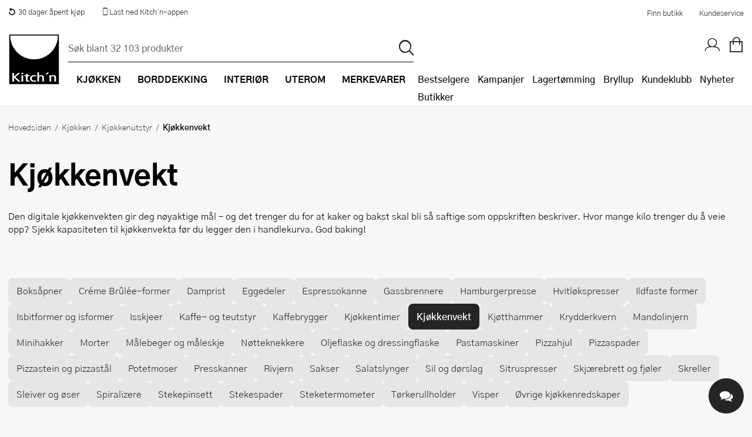

--- FILE ---
content_type: text/html; charset=utf-8
request_url: https://www.kitchn.no/kjokken/kjokkenutstyr/kjokkenvekt/
body_size: 87716
content:


<!DOCTYPE html>
<html lang="nb-NO" prefix="og: http://ogp.me/ns#">
<head>
    <title>Kj&#xF8;kkenvekt - Presise digitale og analoge vekter - Kitch&#x27;n</title>
    
    <meta property="og:title" content="Kj&#xF8;kkenvekt - Presise digitale og analoge vekter - Kitch&#x27;n" />
    <meta property="og:type" content="website" />
    <meta property="og:description" content="En kj&#xF8;kkenvekt gir deg n&#xF8;yaktige m&#xE5;l n&#xE5;r du skal bake og lage mat. Her finner du et stort utvalg digitale og analoge kj&#xF8;kkenvekter." />
    <meta property="og:url" content="https://www.kitchn.no/kjokken/kjokkenutstyr/kjokkenvekt/" />
    <meta property="og:image" content="https://cdn.kitchn.no/getfile.ashx?id=240549" />
    <meta property="og:image:width" content="1200" />
    <meta property="og:image:height" content="630" />
    <meta property="og:site_name" content="Kitch&#x27;n" />
    <link rel="canonical" href="https://www.kitchn.no/kjokken/kjokkenutstyr/kjokkenvekt/" />
    <meta charset="utf-8" />
    <meta name="viewport" content="width=device-width, initial-scale=1.0" />
    <meta name="description" content="En kj&#xF8;kkenvekt gir deg n&#xF8;yaktige m&#xE5;l n&#xE5;r du skal bake og lage mat. Her finner du et stort utvalg digitale og analoge kj&#xF8;kkenvekter." />
    <meta name="keywords" />
    <meta http-equiv="X-UA-Compatible" content="IE=Edge" />
    <meta name="apple-itunes-app" content="app-id=1483226156">  
    <base href="https://www.kitchn.no/">

    <!--Blazor:{"type":"server","prerenderId":"e6bc75fb3aca4cbba1ff58115b8b9997","key":{"locationHash":"77D12F14A8105320B1AAED6AE7E689DA0EC4483270A645E84079EAA0FFDF550D:0","formattedComponentKey":""},"sequence":0,"descriptor":"CfDJ8MzppWzl3jpHs66tXSTng67ZqvjxZEmUA1oK6I/tpXR2DEfwrZM7lg8awhWMkauYpnU/cxZn7O18CSRuPRn3MuRsf9KB1tiwwOnYbgNWLT2/Buo56sUoE1J9EzLSd37ILn55QWpL21GiMbNMDgNHpfdDjqB4t8wYMnTEK08CG/j/lOgPcSbcnK1aFU9fG8Sfewjn9CZmZdcqiD5Nw1DJj\u002BzqJkHzbW38id81vjX/bqSogQqu\u002B0ow4QSRIY2ydgqzukLq1/obBginslDI8s0inDO51ZRzjYWKmKC\u002B2\u002BdIoqcwuMbRRVm3y3IIAfQwPmHTV\u002Bnh\u002BQy37S3DINYAvjhQbIZdMBteBET2R9o9syG6iKkD8yEfYG5\u002BZAScvtRFbP92SvJXfUkdp/b2aBsEIMVsKfZroFOwgGA7BQMyRMd/5sB7Efv7ZaFhZP0ROEndSNxWk8WoF31Z1wJ\u002BzOPUK/tb3VgVqZoEeKEqxZH1skk0GoR1RXsLrfBrquGGlI4D8H6MFMUzbkYPzEN04oa3N6Yuh8BsF4wYvc\u002BBrvP09TIUBsNIkYJ\u002BKx1waHCshLkG/t40lrYzZuqcH2ggfwz5BE1SJUs="}--><!--Blazor:{"prerenderId":"e6bc75fb3aca4cbba1ff58115b8b9997"}-->

    <link rel="apple-touch-icon" href="/gfx/icons/apple-touch-icon.png">
<link rel="apple-touch-icon" sizes="76x76" href="/gfx/icons/apple-touch-icon-76x76.png">
<link rel="apple-touch-icon" sizes="120x120" href="/gfx/icons/apple-touch-icon-120x120.png">
<link rel="apple-touch-icon" sizes="152x152" href="/gfx/icons/apple-touch-icon-152x152.png">
<link rel="apple-touch-icon" sizes="180x180" href="/gfx/icons/apple-touch-icon.png">
<link rel="apple-touch-startup-image" href="/gfx/icons/startup.png">
<link rel="icon" type="image/png" sizes="48x48" href="/gfx/icons/favicon-48x48.png">
<link rel="icon" type="image/png" sizes="96x96" href="/gfx/icons/favicon-96x96.png">
<link rel="icon" sizes="192x192" href="/gfx/icons/kitchn-192x192.png">
<link rel="icon" sizes="128x128" href="/gfx/icons/kitchn-128x128.png">
<link rel="manifest" href="/gfx/icons/manifest.json">
<link rel="mask-icon" href="/gfx/icons/safari-pinned-tab.svg" color="#000000">
<link rel="shortcut icon" href="/gfx/icons/favicon.ico">
<meta name="msapplication-config" content="/gfx/icons/browserconfig.xml">
<meta name="theme-color" content="#000000">
    
    
        <link rel="stylesheet" type="text/css" href="/css/nouislider.min.css?v=7GYaUc4mrFf1JYZ5MUQ20XQyB7BSuBWSIfjyENrFlvk" />
        <link rel="stylesheet" type="text/css" href="/fonts/kitchnno/styles.css?v=DDl0IStlCdApA4dJ604SCIqnb3xiI70lYT_P7TmBcmk" />
        <link rel="stylesheet" type="text/css" href="/fonts/plenum3/styles.css?v=o7y0td7HDMKYF2fm8S6Q1iJuKNQMNTF095i1l_tlVY4" />
        <link rel="stylesheet" type="text/css" href="/css/Style.min.css?v=qFymGPncWbiZRec7_bvBOftZh_6_ihJQUqEwETtuBVQ" />
    
    
    
        
        
<style>
    .async-hide {
        opacity: 0 !important
    }
</style>
<!-- Google Tag Manager -->
<script>
    (function (w, d, s, l, i) {
    w[l] = w[l] || []; w[l].push({
        'gtm.start':
            new Date().getTime(), event: 'gtm.js'
    }); var f = d.getElementsByTagName(s)[0],
        j = d.createElement(s), dl = l != 'dataLayer' ? '&l=' + l : ''; j.async = true; j.src =
            'https://www.googletagmanager.com/gtm.js?id=' + i + dl; f.parentNode.insertBefore(j, f);
    })(window, document, 'script', 'dataLayer', 'GTM-TS4J8TG');</script>
<!-- End Google Tag Manager -->

<!-- Facebook Pixel Code -->

<!-- End Facebook Pixel Code -->
    <script defer="defer" async="async" src="https://d81mfvml8p5ml.cloudfront.net/e2otw63y.js"></script> <!-- Apsis E-com -->

    
</head>
<body id="top" class="SMEG themempty" data-filter-brand="" data-filter-series="" data-brand="" data-pl3="">
    
    
        
<!-- Google Tag Manager (noscript) -->
<noscript>
    <iframe src="https://www.googletagmanager.com/ns.html?id=GTM-TS4J8TG" height="0" width="0" style="display:none;visibility:hidden"></iframe>
</noscript>
<!-- End Google Tag Manager (noscript) -->
    
    
<header class="border-bottom">
    <a href="#framework" class="screen-readers">Hopp til hovedinnholdet</a>
<div class="bg-white color-black">
    <div class="display-flex justify-space-between max-width margin-0--auto">
        <ul class="display-flex no-decoration padding-0 margin-0 display-none-mob">
            <li class="display-inline-block"><a href="https://www.kitchn.no/kundeservice/bytte-og-retur/" class="display-flex padding-1 font-0-8--1"><i class="icon-return margin-r-0-25"></i> 30 dager åpent kjøp</a></li>
            <li class="display-inline-block"><a href="https://www.kitchn.no/app/" class="display-flex padding-1 font-0-8--1"><i class="icon icon-mobile-phone relative top-nav-icon"></i><span class="vertical-align-middle"> Last ned Kitch´n-appen</span></a></li>
        </ul>
        <div class="display-flex align-items-center justify-flex-end width-p100-mobile">
            <a href="/butikker/" class="color-black hover-color-tertiary display-inline-block padding-1 font-0-8--1">Finn butikk</a>
            <a href="/kundeservice/" class="color-black hover-color-tertiary display-inline-block padding-1 font-0-8--1">Kundeservice</a>
        </div>
    </div>
</div>    <div class="headerInner">
        <a title="Kitch´n" href="/" class="logoWrapper">
            <img src="/gfx/logo.svg" alt="Kitchn logo" />
        </a>

<div class="searchbarWrapper justify-self-flex-start" id="SearchBarComponent">
    <div class="searchbarInner">
        <form method="get" id="SearchBar" data-loop="True" action="/sok">
            <input name="txtSearch" type="text" id="txtSearch" placeholder="S&#xF8;k blant 32 103 produkter" v-on:click="showSearchResult" autocomplete="off" v-model="searchString" class="standard">
            <input type="submit" value="p" id="btnSearch" title="S&#xF8;k">
        </form>
    </div>
        <div id="search-autocomplete-wrapper" v-if="searchResultVisible" v-cloak>
            <div class="max-width margin-0--auto display-flex">
                <div v-if="searchResult.products && searchResult.products.length > 0" class="half">
                    <h3>Produkter</h3>
                    <ul id="search-autocomplete-product-result">
                        <result-item v-for="item in this.productsToDisplay" v-bind:key="item.ProductNumber" v-bind:item="item" :class='{"active-item": currentItem === item.Id}' :data-id="item.Id" :data-test="item.Id">
                            <template>
                                <a v-bind:title="item.Brand +' - '+  item.Name" v-bind:href="item.Url" v-on:click="trackProduct($event, item.ProductId, item.Url)">
                                    <img v-bind:alt="item.Brand +' - '+ item.Name" v-bind:src="item.Image" />
                                    <span class="product-brand">{{item.Brand}}</span>
                                    <span class="product-description">{{item.Name}}</span>
                                    <span class="product-price">{{item.Price}}</span>
                                </a>
                            </template>
                        </result-item>
                    </ul>
                    <a v-bind:title="'Vis alle treff på ' + searchString" id="productsShowAllLink" v-bind:href="'sok/?txtSearch=' +searchString" v-if="searchResult.products.length > this.productsToDisplay.length">Vis alle treff på '{{this.searchString}}'</a>
                </div>
                <div class="half grid g2 gap-row-2 margin-t-1-tablet">
                    <div v-if="categoriesShowMore" class="span-1">
                        <h3>Kategorier</h3>
                        <ul id="search-autocomplete-category-result">
                            <result-item v-for="item in searchResult.categories" v-bind:item="item" v-bind:key="item.Name">
                                <template>
                                    <a v-bind:title="item.Name +' ('+ item.Count +')'" v-bind:href="item.Url">
                                        <span class="category-name">{{item.Name}} ({{item.Count}})</span>
                                    </a>
                                </template>
                            </result-item>
                        </ul>
                    </div>
                    <div v-if="brandsShowMore" class="span-1">
                        <h3>Merker</h3>
                        <ul id="search-autocomplete-brand-result">
                            <result-item v-for="item in searchResult.brands" v-bind:item="item" v-bind:key="item.Brand">
                                <template>
                                    <a v-bind:title="item.Brand +' ('+ item.Count +')'" v-bind:href="item.Url">
                                        <span class="category-name">{{item.Brand}} ({{item.Count}})</span>
                                    </a>
                                </template>
                        </ul>
                    </div>
                    <div v-if="seriesShowMore" class="span-1">
                        <h3>Serier</h3>
                        <ul id="search-autocomplete-article-result">
                            <result-item v-for="item in searchResult.series" v-bind:item="item" v-bind:key="item.Name">
                                <template>
                                    <a v-bind:title="item.Name +' ('+ item.Count +')'" v-bind:href="item.Url">
                                        <span class="category-name">{{item.Name}} ({{item.Count}})</span>
                                    </a>
                                </template>
                            </result-item>
                        </ul>
                    </div>

                    <div v-if="recipesShowMore" class="span-1">
                        <h3>Oppskrifter</h3>
                        <ul id="search-autocomplete-article-result">
                            <result-item v-for="item in searchResult.recipes" v-bind:item="item" v-bind:key="item.Id">
                                <template>
                                    <a v-bind:href="item.Url">
                                        <span class="category-name">{{item.Name}}</span>
                                    </a>
                                </template>
                            </result-item>
                        </ul>
                    </div>
                    <div v-if="inspirationShowMore" class="span-1">
                        <h3>Artikler</h3>
                        <ul id="search-autocomplete-article-result">
                            <result-item v-for="item in searchResult.inspiration" v-bind:item="item" v-bind:key="item.Id">
                                <template>
                                    <a v-bind:href="item.Url">
                                        <span class="category-name">{{item.Name}}</span>
                                    </a>
                                </template>
                            </result-item>
                        </ul>
                    </div>
                    <div v-if="themesShowMore" class="span-1">
                        <h3>Tema</h3>
                        <ul id="search-autocomplete-article-result">
                            <result-item v-for="item in searchResult.themes" v-bind:item="item" v-bind:key="item.Id">
                                <template>
                                    <a v-bind:href="item.Url">
                                        <span class="category-name">{{item.Name}}</span>
                                    </a>
                                </template>
                            </result-item>
                        </ul>
                    </div>
                    <div v-if="storesShowMore" class="span-1">
                        <h3>Butikker</h3>
                        <ul id="search-autocomplete-article-result">
                            <result-item v-for="item in searchResult.stores" v-bind:item="item" v-bind:key="item.Name">
                                <template>
                                    <a v-bind:href="item.Url">
                                        <span class="category-name">{{item.Name}}</span>
                                    </a>
                                </template>
                            </result-item>
                        </ul>
                    </div>
                </div>
                <button title="Lukk s&#xF8;keresultater" v-on:click="closeAutocomplete" id="close-autocomplete"><span class="stripe"></span><span class="stripe"></span></button>
            </div>
        </div>
</div>        <nav>
            <div class="navWrapper">
                <ul id="productMenu">

    <li class="main-category has-children">
        <a href="/kjokken/">
                <i class="icon-matlaging display-none display-inline-block-tablet font-1-5--1 vertical-align-middle"></i>
            <span class="margin-l-1-tablet">Kj&#xF8;kken</span>
        </a>
        <div class="ul-wrapper">
            <ul data-tree-level="2" data-selected="458">
                <li class="display-none display-block-tablet border-none">
                    <span class="menu-go-back">Tilbake</span>
                </li>
                <li class ="category-parent">
                    <a href="/kjokken/">
                        <i class='icon-matlaging display-none display-inline-block-tablet font-1-5--1 vertical-align-middle'></i>
                        <span class="margin-l-1-tablet font-1 font-weight-700 line-height-1">Se alt innen Kj&#xF8;kken</span>
                    </a>
                </li>
                    <li>
                        <a href="/kjokken/bakeutstyr/" class=""><span>Bakeutstyr</span></a>
                            <div class="ul-wrapper">
                                

<ul data-tree-level="3" id="">
    <li class="display-none display-block-tablet border-none">
        <span class="menu-go-back">Tilbake</span>
    </li>
    <li class="category-parent">
        <a href="/kjokken/bakeutstyr/">
            <span class="font-1 font-weight-700 line-height-1 line-height-1-5-tablet">Se alt innen Bakeutstyr</span>
        </a>

    </li>
        <li>
            <a href="/kjokken/bakeutstyr/bakeboller/" class="">
                <span>Bakeboller</span>
            </a>
        </li>
        <li>
            <a href="/kjokken/bakeutstyr/bakebrett-og-rister/" class="">
                <span>Bakebrett og rister</span>
            </a>
        </li>
        <li>
            <a href="/kjokken/bakeutstyr/bakematter/" class="">
                <span>Bakematter</span>
            </a>
        </li>
        <li>
            <a href="/kjokken/bakeutstyr/bakepensler/" class="">
                <span>Bakepensler</span>
            </a>
        </li>
        <li>
            <a href="/kjokken/bakeutstyr/brodformer-og-bakeformer/" class="">
                <span>Br&#xF8;dformer og bakeformer</span>
            </a>
        </li>
        <li>
            <a href="/kjokken/bakeutstyr/deigskraper/" class="">
                <span>Deigskraper</span>
            </a>
        </li>
        <li>
            <a href="/kjokken/bakeutstyr/dekoreringsutstyr/" class="">
                <span>Dekoreringsutstyr</span>
            </a>
        </li>
        <li>
            <a href="/kjokken/bakeutstyr/hevekurver/" class="">
                <span>Hevekurver</span>
            </a>
        </li>
        <li>
            <a href="/kjokken/bakeutstyr/kakepynt/" class="">
                <span>Kakepynt</span>
            </a>
        </li>
        <li>
            <a href="/kjokken/bakeutstyr/kakepynt-spiselig/" class="">
                <span>Kakepynt - spiselig</span>
            </a>
        </li>
        <li>
            <a href="/kjokken/bakeutstyr/kakering/" class="">
                <span>Kakering</span>
            </a>
        </li>
        <li>
            <a href="/kjokken/bakeutstyr/kaketine/" class="">
                <span>Kaketine</span>
            </a>
        </li>
        <li>
            <a href="/kjokken/bakeutstyr/kjevler/" class="">
                <span>Kjevler</span>
            </a>
        </li>
        <li>
            <a href="/kjokken/bakeutstyr/langpanner/" class="">
                <span>Langpanner</span>
            </a>
        </li>
        <li>
            <a href="/kjokken/bakeutstyr/muffinsformer/" class="">
                <span>Muffinsformer</span>
            </a>
        </li>
        <li>
            <a href="/kjokken/bakeutstyr/paiformer/" class="">
                <span>Paiformer</span>
            </a>
        </li>
        <li>
            <a href="/kjokken/bakeutstyr/pepperkakeformer/" class="">
                <span>Pepperkakeformer</span>
            </a>
        </li>
        <li>
            <a href="/kjokken/bakeutstyr/sikt/" class="">
                <span>Sikt</span>
            </a>
        </li>
        <li>
            <a href="/kjokken/bakeutstyr/slikkepotter/" class="">
                <span>Slikkepotter</span>
            </a>
        </li>
        <li>
            <a href="/kjokken/bakeutstyr/springformer/" class="">
                <span>Springformer</span>
            </a>
        </li>
        <li>
            <a href="/kjokken/bakeutstyr/sproyteposer-og-tipper/" class="">
                <span>Spr&#xF8;yteposer og tipper</span>
            </a>
        </li>
        <li>
            <a href="/kjokken/bakeutstyr/ovrig-bakeutstyr/" class="">
                <span>&#xD8;vrig bakeutstyr</span>
            </a>
        </li>
</ul>
                            </div>
                    </li>
                    <li>
                        <a href="/kjokken/gryter-og-panner/" class=""><span>Gryter og panner</span></a>
                            <div class="ul-wrapper">
                                

<ul data-tree-level="3" id="">
    <li class="display-none display-block-tablet border-none">
        <span class="menu-go-back">Tilbake</span>
    </li>
    <li class="category-parent">
        <a href="/kjokken/gryter-og-panner/">
            <span class="font-1 font-weight-700 line-height-1 line-height-1-5-tablet">Se alt innen Gryter og panner</span>
        </a>

    </li>
        <li>
            <a href="/kjokken/gryter-og-panner/grillpanner/" class="">
                <span>Grillpanner</span>
            </a>
        </li>
        <li>
            <a href="/kjokken/gryter-og-panner/gryter-og-kjeler/" class="">
                <span>Gryter og kjeler</span>
            </a>
        </li>
        <li>
            <a href="/kjokken/gryter-og-panner/grytesett/" class="">
                <span>Grytesett</span>
            </a>
        </li>
        <li>
            <a href="/kjokken/gryter-og-panner/kasseroller/" class="">
                <span>Kasseroller</span>
            </a>
        </li>
        <li>
            <a href="/kjokken/gryter-og-panner/lokk-og-tilbehor/" class="">
                <span>Lokk og tilbeh&#xF8;r</span>
            </a>
        </li>
        <li>
            <a href="/kjokken/gryter-og-panner/pannekakepanner/" class="">
                <span>Pannekakepanner</span>
            </a>
        </li>
        <li>
            <a href="/kjokken/gryter-og-panner/sautepanner-og-traktorpanner/" class="">
                <span>Saut&#xE9;panner og trakt&#xF8;rpanner</span>
            </a>
        </li>
        <li>
            <a href="/kjokken/gryter-og-panner/stekepanner/" class="">
                <span>Stekepanner</span>
            </a>
        </li>
        <li>
            <a href="/kjokken/gryter-og-panner/stekepannesett/" class="">
                <span>Stekepannesett</span>
            </a>
        </li>
        <li>
            <a href="/kjokken/gryter-og-panner/stopejern/" class="">
                <span>St&#xF8;pejernsgryter</span>
            </a>
        </li>
        <li>
            <a href="/kjokken/gryter-og-panner/stopejernspanner/" class="">
                <span>St&#xF8;pejernspanner</span>
            </a>
        </li>
        <li>
            <a href="/kjokken/gryter-og-panner/trykkokere/" class="">
                <span>Trykkokere</span>
            </a>
        </li>
        <li>
            <a href="/kjokken/gryter-og-panner/vannkjeler/" class="">
                <span>Vannkjeler</span>
            </a>
        </li>
        <li>
            <a href="/kjokken/gryter-og-panner/wokpanner/" class="">
                <span>Wokpanner</span>
            </a>
        </li>
</ul>
                            </div>
                    </li>
                    <li>
                        <a href="/kjokken/kjokkenapparater/" class=""><span>Kj&#xF8;kkenapparater</span></a>
                            <div class="ul-wrapper">
                                

<ul data-tree-level="3" id="">
    <li class="display-none display-block-tablet border-none">
        <span class="menu-go-back">Tilbake</span>
    </li>
    <li class="category-parent">
        <a href="/kjokken/kjokkenapparater/">
            <span class="font-1 font-weight-700 line-height-1 line-height-1-5-tablet">Se alt innen Kj&#xF8;kkenapparater</span>
        </a>

    </li>
        <li>
            <a href="/kjokken/kjokkenapparater/airfryer/" class="">
                <span>Airfryer</span>
            </a>
        </li>
        <li>
            <a href="/kjokken/kjokkenapparater/blendere/" class="">
                <span>Blendere</span>
            </a>
        </li>
        <li>
            <a href="/kjokken/kjokkenapparater/brodrister/" class="">
                <span>Br&#xF8;drister</span>
            </a>
        </li>
        <li>
            <a href="/kjokken/kjokkenapparater/dehydrator/" class="">
                <span>Dehydrator</span>
            </a>
        </li>
        <li>
            <a href="/kjokken/kjokkenapparater/eggkokere/" class="">
                <span>Eggkokere</span>
            </a>
        </li>
        <li>
            <a href="/kjokken/kjokkenapparater/foodprosessor/" class="">
                <span>Foodprosessor</span>
            </a>
        </li>
        <li>
            <a href="/kjokken/kjokkenapparater/frityrkoker/" class="">
                <span>Frityrkoker</span>
            </a>
        </li>
        <li>
            <a href="/kjokken/kjokkenapparater/hvitevarer/" class="">
                <span>Hvitevarer</span>
            </a>
        </li>
        <li>
            <a href="/kjokken/kjokkenapparater/handmikser/" class="">
                <span>H&#xE5;ndmikser</span>
            </a>
        </li>
        <li>
            <a href="/kjokken/kjokkenapparater/isbitmaskin/" class="">
                <span>Isbitmaskin</span>
            </a>
        </li>
        <li>
            <a href="/kjokken/kjokkenapparater/iskremmaskiner/" class="">
                <span>Iskremmaskiner</span>
            </a>
        </li>
        <li>
            <a href="/kjokken/kjokkenapparater/juicemaskiner/" class="">
                <span>Juicemaskiner</span>
            </a>
        </li>
        <li>
            <a href="/kjokken/kjokkenapparater/kaffekvern/" class="">
                <span>Kaffekvern</span>
            </a>
        </li>
        <li>
            <a href="/kjokken/kjokkenapparater/kaffemaskiner/" class="">
                <span>Kaffemaskiner</span>
            </a>
        </li>
        <li>
            <a href="/kjokken/kjokkenapparater/kaffetrakter/" class="">
                <span>Kaffetrakter</span>
            </a>
        </li>
        <li>
            <a href="/kjokken/kjokkenapparater/kapselmaskiner/" class="">
                <span>Kapselmaskiner</span>
            </a>
        </li>
        <li>
            <a href="/kjokken/kjokkenapparater/kjokkenmaskiner/" class="">
                <span>Kj&#xF8;kkenmaskiner</span>
            </a>
        </li>
        <li>
            <a href="/kjokken/kjokkenapparater/krumkakejern/" class="">
                <span>Krumkakejern</span>
            </a>
        </li>
        <li>
            <a href="/kjokken/kjokkenapparater/kullsyremaskiner/" class="">
                <span>Kullsyremaskiner</span>
            </a>
        </li>
        <li>
            <a href="/kjokken/kjokkenapparater/melkeskummere/" class="">
                <span>Melkeskummere</span>
            </a>
        </li>
        <li>
            <a href="/kjokken/kjokkenapparater/popcornmaskiner/" class="">
                <span>Popcornmaskiner</span>
            </a>
        </li>
        <li>
            <a href="/kjokken/kjokkenapparater/riskoker/" class="">
                <span>Riskoker</span>
            </a>
        </li>
        <li>
            <a href="/kjokken/kjokkenapparater/sous-vide/" class="">
                <span>Sous vide</span>
            </a>
        </li>
        <li>
            <a href="/kjokken/kjokkenapparater/stavmiksere/" class="">
                <span>Stavmiksere</span>
            </a>
        </li>
        <li>
            <a href="/kjokken/kjokkenapparater/steketakker/" class="">
                <span>Steketakker</span>
            </a>
        </li>
        <li>
            <a href="/kjokken/kjokkenapparater/toastjern-og-bordgrill/" class="">
                <span>Toastjern og bordgrill</span>
            </a>
        </li>
        <li>
            <a href="/kjokken/kjokkenapparater/vaffeljern/" class="">
                <span>Vaffeljern</span>
            </a>
        </li>
        <li>
            <a href="/kjokken/kjokkenapparater/vakuumpakker/" class="">
                <span>Vakuumpakker</span>
            </a>
        </li>
        <li>
            <a href="/kjokken/kjokkenapparater/vannkokere/" class="">
                <span>Vannkokere</span>
            </a>
        </li>
        <li>
            <a href="/kjokken/kjokkenapparater/ovrige-kjokkenapparater/" class="">
                <span>&#xD8;vrige kj&#xF8;kkenapparater</span>
            </a>
        </li>
</ul>
                            </div>
                    </li>
                    <li>
                        <a href="/kjokken/kjokkenkniver/" class=""><span>Kj&#xF8;kkenkniver</span></a>
                            <div class="ul-wrapper">
                                

<ul data-tree-level="3" id="">
    <li class="display-none display-block-tablet border-none">
        <span class="menu-go-back">Tilbake</span>
    </li>
    <li class="category-parent">
        <a href="/kjokken/kjokkenkniver/">
            <span class="font-1 font-weight-700 line-height-1 line-height-1-5-tablet">Se alt innen Kj&#xF8;kkenkniver</span>
        </a>

    </li>
        <li>
            <a href="/kjokken/kjokkenkniver/barnekniver/" class="">
                <span>Barnekniver</span>
            </a>
        </li>
        <li>
            <a href="/kjokken/kjokkenkniver/brodkniv/" class="">
                <span>Br&#xF8;dkniv</span>
            </a>
        </li>
        <li>
            <a href="/kjokken/kjokkenkniver/filetkniv/" class="">
                <span>Filetkniv</span>
            </a>
        </li>
        <li>
            <a href="/kjokken/kjokkenkniver/gronnsakskniv/" class="">
                <span>Gr&#xF8;nnsakskniv</span>
            </a>
        </li>
        <li>
            <a href="/kjokken/kjokkenkniver/japanske-kniver/" class="">
                <span>Japanske kniver</span>
            </a>
        </li>
        <li>
            <a href="/kjokken/kjokkenkniver/knivblokk/" class="">
                <span>Knivblokk</span>
            </a>
        </li>
        <li>
            <a href="/kjokken/kjokkenkniver/knivsett/" class="">
                <span>Knivsett</span>
            </a>
        </li>
        <li>
            <a href="/kjokken/kjokkenkniver/knivsliper-og-slipestal/" class="">
                <span>Knivsliper og slipest&#xE5;l</span>
            </a>
        </li>
        <li>
            <a href="/kjokken/kjokkenkniver/kokkekniv/" class="">
                <span>Kokkekniv</span>
            </a>
        </li>
        <li>
            <a href="/kjokken/kjokkenkniver/magnetlist/" class="">
                <span>Magnetlist</span>
            </a>
        </li>
        <li>
            <a href="/kjokken/kjokkenkniver/slaktekniv/" class="">
                <span>Slaktekniv</span>
            </a>
        </li>
        <li>
            <a href="/kjokken/kjokkenkniver/soppkniv/" class="">
                <span>Soppkniv</span>
            </a>
        </li>
        <li>
            <a href="/kjokken/kjokkenkniver/universalkniv/" class="">
                <span>Universalkniv</span>
            </a>
        </li>
</ul>
                            </div>
                    </li>
                    <li>
                        <a href="/kjokken/kjokkentekstil/" class=""><span>Kj&#xF8;kkentekstil</span></a>
                            <div class="ul-wrapper">
                                

<ul data-tree-level="3" id="">
    <li class="display-none display-block-tablet border-none">
        <span class="menu-go-back">Tilbake</span>
    </li>
    <li class="category-parent">
        <a href="/kjokken/kjokkentekstil/">
            <span class="font-1 font-weight-700 line-height-1 line-height-1-5-tablet">Se alt innen Kj&#xF8;kkentekstil</span>
        </a>

    </li>
        <li>
            <a href="/kjokken/kjokkentekstil/forkle/" class="">
                <span>Forkle</span>
            </a>
        </li>
        <li>
            <a href="/kjokken/kjokkentekstil/grytekluter-og-grytevotter/" class="">
                <span>Grytekluter og grytevotter</span>
            </a>
        </li>
        <li>
            <a href="/kjokken/kjokkentekstil/kjokkenhandkle-og-oppvaskkluter/" class="">
                <span>Kj&#xF8;kkenh&#xE5;ndkle og oppvaskkluter</span>
            </a>
        </li>
</ul>
                            </div>
                    </li>
                    <li>
                        <a href="/kjokken/kjokkenutstyr/" class=""><span>Kj&#xF8;kkenutstyr</span></a>
                            <div class="ul-wrapper">
                                

<ul data-tree-level="3" id="selected-category">
    <li class="display-none display-block-tablet border-none">
        <span class="menu-go-back">Tilbake</span>
    </li>
    <li class="category-parent">
        <a href="/kjokken/kjokkenutstyr/">
            <span class="font-1 font-weight-700 line-height-1 line-height-1-5-tablet">Se alt innen Kj&#xF8;kkenutstyr</span>
        </a>

    </li>
        <li>
            <a href="/kjokken/kjokkenutstyr/boksapner/" class="">
                <span>Boks&#xE5;pner</span>
            </a>
        </li>
        <li>
            <a href="/kjokken/kjokkenutstyr/creme-brlee-former/" class="">
                <span>Cr&#xE9;me Br&#xFB;l&#xE9;e-former</span>
            </a>
        </li>
        <li>
            <a href="/kjokken/kjokkenutstyr/damprist/" class="">
                <span>Damprist</span>
            </a>
        </li>
        <li>
            <a href="/kjokken/kjokkenutstyr/eggedeler/" class="">
                <span>Eggedeler</span>
            </a>
        </li>
        <li>
            <a href="/kjokken/kjokkenutstyr/espressokanne/" class="">
                <span>Espressokanne</span>
            </a>
        </li>
        <li>
            <a href="/kjokken/kjokkenutstyr/gassbrennere/" class="">
                <span>Gassbrennere</span>
            </a>
        </li>
        <li>
            <a href="/kjokken/kjokkenutstyr/hamburgerpresse/" class="">
                <span>Hamburgerpresse</span>
            </a>
        </li>
        <li>
            <a href="/kjokken/kjokkenutstyr/hvitlokspresser/" class="">
                <span>Hvitl&#xF8;kspresser</span>
            </a>
        </li>
        <li>
            <a href="/kjokken/kjokkenutstyr/ildfaste-former/" class="">
                <span>Ildfaste former</span>
            </a>
        </li>
        <li>
            <a href="/kjokken/kjokkenutstyr/isbitformer-og-isformer/" class="">
                <span>Isbitformer og isformer</span>
            </a>
        </li>
        <li>
            <a href="/kjokken/kjokkenutstyr/isskjeer/" class="">
                <span>Isskjeer</span>
            </a>
        </li>
        <li>
            <a href="/kjokken/kjokkenutstyr/kaffe-og-teutstyr/" class="">
                <span>Kaffe- og teutstyr</span>
            </a>
        </li>
        <li>
            <a href="/kjokken/kjokkenutstyr/kaffebrygger/" class="">
                <span>Kaffebrygger</span>
            </a>
        </li>
        <li>
            <a href="/kjokken/kjokkenutstyr/kjokkentimer/" class="">
                <span>Kj&#xF8;kkentimer</span>
            </a>
        </li>
        <li>
            <a href="/kjokken/kjokkenutstyr/kjokkenvekt/" class="selected">
                <span>Kj&#xF8;kkenvekt</span>
            </a>
        </li>
        <li>
            <a href="/kjokken/kjokkenutstyr/kjotthammer/" class="">
                <span>Kj&#xF8;tthammer</span>
            </a>
        </li>
        <li>
            <a href="/kjokken/kjokkenutstyr/krydderkvern/" class="">
                <span>Krydderkvern</span>
            </a>
        </li>
        <li>
            <a href="/kjokken/kjokkenutstyr/mandolinjern/" class="">
                <span>Mandolinjern</span>
            </a>
        </li>
        <li>
            <a href="/kjokken/kjokkenutstyr/minihakker/" class="">
                <span>Minihakker</span>
            </a>
        </li>
        <li>
            <a href="/kjokken/kjokkenutstyr/morter/" class="">
                <span>Morter</span>
            </a>
        </li>
        <li>
            <a href="/kjokken/kjokkenutstyr/malebeger-og-maleskje/" class="">
                <span>M&#xE5;lebeger og m&#xE5;leskje</span>
            </a>
        </li>
        <li>
            <a href="/kjokken/kjokkenutstyr/notteknekkere/" class="">
                <span>N&#xF8;tteknekkere</span>
            </a>
        </li>
        <li>
            <a href="/kjokken/kjokkenutstyr/oljeflaske-og-dressingshaker/" class="">
                <span>Oljeflaske og dressingflaske</span>
            </a>
        </li>
        <li>
            <a href="/kjokken/kjokkenutstyr/pastamaskiner/" class="">
                <span>Pastamaskiner</span>
            </a>
        </li>
        <li>
            <a href="/kjokken/kjokkenutstyr/pizzahjul/" class="">
                <span>Pizzahjul</span>
            </a>
        </li>
        <li>
            <a href="/kjokken/kjokkenutstyr/pizzaspader/" class="">
                <span>Pizzaspader</span>
            </a>
        </li>
        <li>
            <a href="/kjokken/kjokkenutstyr/pizzastein-og-pizzastal/" class="">
                <span>Pizzastein og pizzast&#xE5;l</span>
            </a>
        </li>
        <li>
            <a href="/kjokken/kjokkenutstyr/potetmoser/" class="">
                <span>Potetmoser</span>
            </a>
        </li>
        <li>
            <a href="/kjokken/kjokkenutstyr/presskanner/" class="">
                <span>Presskanner</span>
            </a>
        </li>
        <li>
            <a href="/kjokken/kjokkenutstyr/rivjern/" class="">
                <span>Rivjern</span>
            </a>
        </li>
        <li>
            <a href="/kjokken/kjokkenutstyr/sakser/" class="">
                <span>Sakser</span>
            </a>
        </li>
        <li>
            <a href="/kjokken/kjokkenutstyr/salatslynger/" class="">
                <span>Salatslynger</span>
            </a>
        </li>
        <li>
            <a href="/kjokken/kjokkenutstyr/sil-og-dorslag/" class="">
                <span>Sil og d&#xF8;rslag</span>
            </a>
        </li>
        <li>
            <a href="/kjokken/kjokkenutstyr/sitruspresser/" class="">
                <span>Sitruspresser</span>
            </a>
        </li>
        <li>
            <a href="/kjokken/kjokkenutstyr/skjaerebrett-og-fjoler/" class="">
                <span>Skj&#xE6;rebrett og fj&#xF8;ler</span>
            </a>
        </li>
        <li>
            <a href="/kjokken/kjokkenutstyr/skreller/" class="">
                <span>Skreller</span>
            </a>
        </li>
        <li>
            <a href="/kjokken/kjokkenutstyr/sleiver-og-oser/" class="">
                <span>Sleiver og &#xF8;ser</span>
            </a>
        </li>
        <li>
            <a href="/kjokken/kjokkenutstyr/spiralizere/" class="">
                <span>Spiralizere</span>
            </a>
        </li>
        <li>
            <a href="/kjokken/kjokkenutstyr/stekepinsett/" class="">
                <span>Stekepinsett</span>
            </a>
        </li>
        <li>
            <a href="/kjokken/kjokkenutstyr/stekespader/" class="">
                <span>Stekespader</span>
            </a>
        </li>
        <li>
            <a href="/kjokken/kjokkenutstyr/steketermometer/" class="">
                <span>Steketermometer</span>
            </a>
        </li>
        <li>
            <a href="/kjokken/kjokkenutstyr/torkerullholder/" class="">
                <span>T&#xF8;rkerullholder</span>
            </a>
        </li>
        <li>
            <a href="/kjokken/kjokkenutstyr/visper/" class="">
                <span>Visper</span>
            </a>
        </li>
        <li>
            <a href="/kjokken/kjokkenutstyr/ovrige-kjokkenredskaper/" class="">
                <span>&#xD8;vrige kj&#xF8;kkenredskaper</span>
            </a>
        </li>
</ul>
                            </div>
                    </li>
                    <li>
                        <a href="/kjokken/mat-og-drikke/" class=""><span>Mat og drikke</span></a>
                            <div class="ul-wrapper">
                                

<ul data-tree-level="3" id="">
    <li class="display-none display-block-tablet border-none">
        <span class="menu-go-back">Tilbake</span>
    </li>
    <li class="category-parent">
        <a href="/kjokken/mat-og-drikke/">
            <span class="font-1 font-weight-700 line-height-1 line-height-1-5-tablet">Se alt innen Mat og drikke</span>
        </a>

    </li>
        <li>
            <a href="/kjokken/mat-og-drikke/drikke/" class="">
                <span>Drikke</span>
            </a>
        </li>
        <li>
            <a href="/kjokken/mat-og-drikke/gavesett/" class="">
                <span>Gavesett</span>
            </a>
        </li>
        <li>
            <a href="/kjokken/mat-og-drikke/kaffe/" class="">
                <span>Kaffe</span>
            </a>
        </li>
        <li>
            <a href="/kjokken/mat-og-drikke/krydder/" class="">
                <span>Krydder</span>
            </a>
        </li>
        <li>
            <a href="/kjokken/mat-og-drikke/lakris/" class="">
                <span>Lakris</span>
            </a>
        </li>
        <li>
            <a href="/kjokken/mat-og-drikke/mat/" class="">
                <span>Mat</span>
            </a>
        </li>
        <li>
            <a href="/kjokken/mat-og-drikke/olje/" class="">
                <span>Olje</span>
            </a>
        </li>
        <li>
            <a href="/kjokken/mat-og-drikke/saus/" class="">
                <span>Saus</span>
            </a>
        </li>
        <li>
            <a href="/kjokken/mat-og-drikke/sjokolade-og-kakao/" class="">
                <span>Sjokolade og kakao</span>
            </a>
        </li>
        <li>
            <a href="/kjokken/mat-og-drikke/smakstilsetninger-og-essenser/" class="">
                <span>Smakstilsetninger og essenser</span>
            </a>
        </li>
        <li>
            <a href="/kjokken/mat-og-drikke/snacks/" class="">
                <span>Snacks</span>
            </a>
        </li>
        <li>
            <a href="/kjokken/mat-og-drikke/te/" class="">
                <span>Te</span>
            </a>
        </li>
        <li>
            <a href="/kjokken/mat-og-drikke/tilbehor/" class="">
                <span>Tilbeh&#xF8;r</span>
            </a>
        </li>
</ul>
                            </div>
                    </li>
                    <li>
                        <a href="/kjokken/oppbevaring/" class=""><span>Oppbevaring</span></a>
                            <div class="ul-wrapper">
                                

<ul data-tree-level="3" id="">
    <li class="display-none display-block-tablet border-none">
        <span class="menu-go-back">Tilbake</span>
    </li>
    <li class="category-parent">
        <a href="/kjokken/oppbevaring/">
            <span class="font-1 font-weight-700 line-height-1 line-height-1-5-tablet">Se alt innen Oppbevaring</span>
        </a>

    </li>
        <li>
            <a href="/kjokken/oppbevaring/bestikkoppbevaring/" class="">
                <span>Bestikkoppbevaring</span>
            </a>
        </li>
        <li>
            <a href="/kjokken/oppbevaring/brodboks/" class="">
                <span>Br&#xF8;dboks</span>
            </a>
        </li>
        <li>
            <a href="/kjokken/oppbevaring/glassflasker/" class="">
                <span>Glassflasker</span>
            </a>
        </li>
        <li>
            <a href="/kjokken/oppbevaring/kakeboks/" class="">
                <span>Kakeboks</span>
            </a>
        </li>
        <li>
            <a href="/kjokken/oppbevaring/krukker/" class="">
                <span>Krukker</span>
            </a>
        </li>
        <li>
            <a href="/kjokken/oppbevaring/matboks/" class="">
                <span>Matboks</span>
            </a>
        </li>
        <li>
            <a href="/kjokken/oppbevaring/oppbevaringsbokser/" class="">
                <span>Oppbevaringsbokser</span>
            </a>
        </li>
        <li>
            <a href="/kjokken/oppbevaring/osteklokker/" class="">
                <span>Osteklokker</span>
            </a>
        </li>
        <li>
            <a href="/kjokken/oppbevaring/poser/" class="">
                <span>Poser</span>
            </a>
        </li>
        <li>
            <a href="/kjokken/oppbevaring/smorboks/" class="">
                <span>Sm&#xF8;rboks</span>
            </a>
        </li>
        <li>
            <a href="/kjokken/oppbevaring/stativ/" class="">
                <span>Stativ</span>
            </a>
        </li>
        <li>
            <a href="/kjokken/oppbevaring/ovrig-oppbevaring/" class="">
                <span>&#xD8;vrig oppbevaring</span>
            </a>
        </li>
</ul>
                            </div>
                    </li>
            </ul>
        </div>
    </li>
    <li class="main-category has-children">
        <a href="/borddekking/">
                <i class="icon-servering display-none display-inline-block-tablet font-1-5--1 vertical-align-middle"></i>
            <span class="margin-l-1-tablet">Borddekking</span>
        </a>
        <div class="ul-wrapper">
            <ul data-tree-level="2" data-selected="458">
                <li class="display-none display-block-tablet border-none">
                    <span class="menu-go-back">Tilbake</span>
                </li>
                <li class ="category-parent">
                    <a href="/borddekking/">
                        <i class='icon-servering display-none display-inline-block-tablet font-1-5--1 vertical-align-middle'></i>
                        <span class="margin-l-1-tablet font-1 font-weight-700 line-height-1">Se alt innen Borddekking</span>
                    </a>
                </li>
                    <li>
                        <a href="/borddekking/bestikk/" class=""><span>Bestikk</span></a>
                            <div class="ul-wrapper">
                                

<ul data-tree-level="3" id="">
    <li class="display-none display-block-tablet border-none">
        <span class="menu-go-back">Tilbake</span>
    </li>
    <li class="category-parent">
        <a href="/borddekking/bestikk/">
            <span class="font-1 font-weight-700 line-height-1 line-height-1-5-tablet">Se alt innen Bestikk</span>
        </a>

    </li>
        <li>
            <a href="/borddekking/bestikk/barnebestikk/" class="">
                <span>Barnebestikk</span>
            </a>
        </li>
        <li>
            <a href="/borddekking/bestikk/bestikksett/" class="">
                <span>Bestikksett</span>
            </a>
        </li>
        <li>
            <a href="/borddekking/bestikk/biffbestikk/" class="">
                <span>Biffbestikk</span>
            </a>
        </li>
        <li>
            <a href="/borddekking/bestikk/dessertbestikk/" class="">
                <span>Dessertbestikk</span>
            </a>
        </li>
        <li>
            <a href="/borddekking/bestikk/gafler/" class="">
                <span>Gafler</span>
            </a>
        </li>
        <li>
            <a href="/borddekking/bestikk/kakespader/" class="">
                <span>Kakespader</span>
            </a>
        </li>
        <li>
            <a href="/borddekking/bestikk/kniver/" class="">
                <span>Kniver</span>
            </a>
        </li>
        <li>
            <a href="/borddekking/bestikk/ostehovler/" class="">
                <span>Osteh&#xF8;vler</span>
            </a>
        </li>
        <li>
            <a href="/borddekking/bestikk/ostekniver/" class="">
                <span>Ostekniver</span>
            </a>
        </li>
        <li>
            <a href="/borddekking/bestikk/salatbestikk/" class="">
                <span>Salatbestikk</span>
            </a>
        </li>
        <li>
            <a href="/borddekking/bestikk/sausoser/" class="">
                <span>Saus&#xF8;ser</span>
            </a>
        </li>
        <li>
            <a href="/borddekking/bestikk/serveringsbestikk/" class="">
                <span>Serveringsbestikk</span>
            </a>
        </li>
        <li>
            <a href="/borddekking/bestikk/skalldyrbestikk/" class="">
                <span>Skalldyrbestikk</span>
            </a>
        </li>
        <li>
            <a href="/borddekking/bestikk/smorkniver/" class="">
                <span>Sm&#xF8;rkniver</span>
            </a>
        </li>
        <li>
            <a href="/borddekking/bestikk/spisepinner/" class="">
                <span>Spisepinner</span>
            </a>
        </li>
        <li>
            <a href="/borddekking/bestikk/spiseskjeer/" class="">
                <span>Spiseskjeer</span>
            </a>
        </li>
        <li>
            <a href="/borddekking/bestikk/teskjeer/" class="">
                <span>Teskjeer</span>
            </a>
        </li>
</ul>
                            </div>
                    </li>
                    <li>
                        <a href="/borddekking/flasker-og-kanner/" class=""><span>Flasker og kanner</span></a>
                            <div class="ul-wrapper">
                                

<ul data-tree-level="3" id="">
    <li class="display-none display-block-tablet border-none">
        <span class="menu-go-back">Tilbake</span>
    </li>
    <li class="category-parent">
        <a href="/borddekking/flasker-og-kanner/">
            <span class="font-1 font-weight-700 line-height-1 line-height-1-5-tablet">Se alt innen Flasker og kanner</span>
        </a>

    </li>
        <li>
            <a href="/borddekking/flasker-og-kanner/drikkeflasker/" class="">
                <span>Drikkeflasker</span>
            </a>
        </li>
        <li>
            <a href="/borddekking/flasker-og-kanner/mugger/" class="">
                <span>Mugger</span>
            </a>
        </li>
        <li>
            <a href="/borddekking/flasker-og-kanner/tekanner/" class="">
                <span>Tekanner</span>
            </a>
        </li>
        <li>
            <a href="/borddekking/flasker-og-kanner/termoflasker/" class="">
                <span>Termoflasker</span>
            </a>
        </li>
        <li>
            <a href="/borddekking/flasker-og-kanner/termokopper/" class="">
                <span>Termokopper</span>
            </a>
        </li>
        <li>
            <a href="/borddekking/flasker-og-kanner/termos/" class="">
                <span>Termos</span>
            </a>
        </li>
        <li>
            <a href="/borddekking/flasker-og-kanner/vannkarafler/" class="">
                <span>Vannkarafler</span>
            </a>
        </li>
</ul>
                            </div>
                    </li>
                    <li>
                        <a href="/borddekking/glass/" class=""><span>Glass</span></a>
                            <div class="ul-wrapper">
                                

<ul data-tree-level="3" id="">
    <li class="display-none display-block-tablet border-none">
        <span class="menu-go-back">Tilbake</span>
    </li>
    <li class="category-parent">
        <a href="/borddekking/glass/">
            <span class="font-1 font-weight-700 line-height-1 line-height-1-5-tablet">Se alt innen Glass</span>
        </a>

    </li>
        <li>
            <a href="/borddekking/glass/champagneglass/" class="">
                <span>Champagneglass</span>
            </a>
        </li>
        <li>
            <a href="/borddekking/glass/cocktailglass/" class="">
                <span>Cocktailglass</span>
            </a>
        </li>
        <li>
            <a href="/borddekking/glass/cognacglass/" class="">
                <span>Cognacglass</span>
            </a>
        </li>
        <li>
            <a href="/borddekking/glass/drammeglass/" class="">
                <span>Drammeglass</span>
            </a>
        </li>
        <li>
            <a href="/borddekking/glass/longdrinkglass/" class="">
                <span>Longdrinkglass</span>
            </a>
        </li>
        <li>
            <a href="/borddekking/glass/vannglass/" class="">
                <span>Vannglass</span>
            </a>
        </li>
        <li>
            <a href="/borddekking/glass/vinglass/" class="">
                <span>Vinglass</span>
            </a>
        </li>
        <li>
            <a href="/borddekking/glass/whiskyglass/" class="">
                <span>Whiskyglass</span>
            </a>
        </li>
        <li>
            <a href="/borddekking/glass/olglass/" class="">
                <span>&#xD8;lglass</span>
            </a>
        </li>
</ul>
                            </div>
                    </li>
                    <li>
                        <a href="/borddekking/kopper-og-krus/" class=""><span>Kopper og krus</span></a>
                            <div class="ul-wrapper">
                                

<ul data-tree-level="3" id="">
    <li class="display-none display-block-tablet border-none">
        <span class="menu-go-back">Tilbake</span>
    </li>
    <li class="category-parent">
        <a href="/borddekking/kopper-og-krus/">
            <span class="font-1 font-weight-700 line-height-1 line-height-1-5-tablet">Se alt innen Kopper og krus</span>
        </a>

    </li>
        <li>
            <a href="/borddekking/kopper-og-krus/emaljekopper/" class="">
                <span>Emaljekopper</span>
            </a>
        </li>
        <li>
            <a href="/borddekking/kopper-og-krus/kopper/" class="">
                <span>Kopper</span>
            </a>
        </li>
        <li>
            <a href="/borddekking/kopper-og-krus/krus/" class="">
                <span>Krus</span>
            </a>
        </li>
        <li>
            <a href="/borddekking/kopper-og-krus/mummikopper/" class="">
                <span>Mummikopper</span>
            </a>
        </li>
</ul>
                            </div>
                    </li>
                    <li>
                        <a href="/borddekking/serveringstilbehor/" class=""><span>Serveringstilbeh&#xF8;r</span></a>
                            <div class="ul-wrapper">
                                

<ul data-tree-level="3" id="">
    <li class="display-none display-block-tablet border-none">
        <span class="menu-go-back">Tilbake</span>
    </li>
    <li class="category-parent">
        <a href="/borddekking/serveringstilbehor/">
            <span class="font-1 font-weight-700 line-height-1 line-height-1-5-tablet">Se alt innen Serveringstilbeh&#xF8;r</span>
        </a>

    </li>
        <li>
            <a href="/borddekking/serveringstilbehor/bordbrikker/" class="">
                <span>Bordbrikker</span>
            </a>
        </li>
        <li>
            <a href="/borddekking/serveringstilbehor/glassbrikker/" class="">
                <span>Glassbrikker</span>
            </a>
        </li>
        <li>
            <a href="/borddekking/serveringstilbehor/gryteunderlag-og-bordskaner/" class="">
                <span>Gryteunderlag og bordsk&#xE5;ner</span>
            </a>
        </li>
        <li>
            <a href="/borddekking/serveringstilbehor/kurver/" class="">
                <span>Kurver</span>
            </a>
        </li>
        <li>
            <a href="/borddekking/serveringstilbehor/salt-og-pepperbosser/" class="">
                <span>Salt- og pepperb&#xF8;sser</span>
            </a>
        </li>
        <li>
            <a href="/borddekking/serveringstilbehor/saltkar/" class="">
                <span>Saltkar</span>
            </a>
        </li>
        <li>
            <a href="/borddekking/serveringstilbehor/serveringsbrett/" class="">
                <span>Serveringsbrett</span>
            </a>
        </li>
        <li>
            <a href="/borddekking/serveringstilbehor/servietter/" class="">
                <span>Servietter</span>
            </a>
        </li>
        <li>
            <a href="/borddekking/serveringstilbehor/serviettholdere/" class="">
                <span>Serviettholdere</span>
            </a>
        </li>
        <li>
            <a href="/borddekking/serveringstilbehor/sugeror/" class="">
                <span>Suger&#xF8;r</span>
            </a>
        </li>
        <li>
            <a href="/borddekking/serveringstilbehor/sukkerskal/" class="">
                <span>Sukkersk&#xE5;l</span>
            </a>
        </li>
        <li>
            <a href="/borddekking/serveringstilbehor/termokanner/" class="">
                <span>Termokanner</span>
            </a>
        </li>
</ul>
                            </div>
                    </li>
                    <li>
                        <a href="/borddekking/servisedeler/" class=""><span>Servisedeler</span></a>
                            <div class="ul-wrapper">
                                

<ul data-tree-level="3" id="">
    <li class="display-none display-block-tablet border-none">
        <span class="menu-go-back">Tilbake</span>
    </li>
    <li class="category-parent">
        <a href="/borddekking/servisedeler/">
            <span class="font-1 font-weight-700 line-height-1 line-height-1-5-tablet">Se alt innen Servisedeler</span>
        </a>

    </li>
        <li>
            <a href="/borddekking/servisedeler/asjetter/" class="">
                <span>Asjetter</span>
            </a>
        </li>
        <li>
            <a href="/borddekking/servisedeler/barneservise/" class="">
                <span>Barneservise</span>
            </a>
        </li>
        <li>
            <a href="/borddekking/servisedeler/dype-tallerkener/" class="">
                <span>Dype tallerkener</span>
            </a>
        </li>
        <li>
            <a href="/borddekking/servisedeler/eggeglass/" class="">
                <span>Eggeglass</span>
            </a>
        </li>
        <li>
            <a href="/borddekking/servisedeler/etasjefat/" class="">
                <span>Etasjefat</span>
            </a>
        </li>
        <li>
            <a href="/borddekking/servisedeler/flotemugger/" class="">
                <span>Fl&#xF8;temugger</span>
            </a>
        </li>
        <li>
            <a href="/borddekking/servisedeler/kakefat/" class="">
                <span>Kakefat</span>
            </a>
        </li>
        <li>
            <a href="/borddekking/servisedeler/pastatallerkener/" class="">
                <span>Pastatallerkener</span>
            </a>
        </li>
        <li>
            <a href="/borddekking/servisedeler/sausenebb/" class="">
                <span>Sausenebb</span>
            </a>
        </li>
        <li>
            <a href="/borddekking/servisedeler/serveringsfat/" class="">
                <span>Serveringsfat</span>
            </a>
        </li>
        <li>
            <a href="/borddekking/servisedeler/serveringsskaler/" class="">
                <span>Serveringssk&#xE5;ler</span>
            </a>
        </li>
        <li>
            <a href="/borddekking/servisedeler/servisesett/" class="">
                <span>Servisesett</span>
            </a>
        </li>
        <li>
            <a href="/borddekking/servisedeler/skaler-og-boller/" class="">
                <span>Sk&#xE5;ler og boller</span>
            </a>
        </li>
        <li>
            <a href="/borddekking/servisedeler/tallerkener/" class="">
                <span>Tallerkener</span>
            </a>
        </li>
        <li>
            <a href="/borddekking/servisedeler/terriner/" class="">
                <span>Terriner</span>
            </a>
        </li>
</ul>
                            </div>
                    </li>
                    <li>
                        <a href="/borddekking/vin-og-barutstyr/" class=""><span>Vin- og barutstyr</span></a>
                            <div class="ul-wrapper">
                                

<ul data-tree-level="3" id="">
    <li class="display-none display-block-tablet border-none">
        <span class="menu-go-back">Tilbake</span>
    </li>
    <li class="category-parent">
        <a href="/borddekking/vin-og-barutstyr/">
            <span class="font-1 font-weight-700 line-height-1 line-height-1-5-tablet">Se alt innen Vin- og barutstyr</span>
        </a>

    </li>
        <li>
            <a href="/borddekking/vin-og-barutstyr/barsett/" class="">
                <span>Barsett</span>
            </a>
        </li>
        <li>
            <a href="/borddekking/vin-og-barutstyr/champagnesabler/" class="">
                <span>Champagnesabler</span>
            </a>
        </li>
        <li>
            <a href="/borddekking/vin-og-barutstyr/champagnestopper/" class="">
                <span>Champagnestopper</span>
            </a>
        </li>
        <li>
            <a href="/borddekking/vin-og-barutstyr/drinktilbehor/" class="">
                <span>Drinktilbeh&#xF8;r</span>
            </a>
        </li>
        <li>
            <a href="/borddekking/vin-og-barutstyr/isbotte/" class="">
                <span>Isb&#xF8;tte</span>
            </a>
        </li>
        <li>
            <a href="/borddekking/vin-og-barutstyr/korketrekker-og-flaskeapner/" class="">
                <span>Korketrekker og flaske&#xE5;pner</span>
            </a>
        </li>
        <li>
            <a href="/borddekking/vin-og-barutstyr/lommelerker/" class="">
                <span>Lommelerker</span>
            </a>
        </li>
        <li>
            <a href="/borddekking/vin-og-barutstyr/malebeger-og-jiggers/" class="">
                <span>M&#xE5;lebeger og jiggers</span>
            </a>
        </li>
        <li>
            <a href="/borddekking/vin-og-barutstyr/shaker/" class="">
                <span>Shaker</span>
            </a>
        </li>
        <li>
            <a href="/borddekking/vin-og-barutstyr/tonic/" class="">
                <span>Tonic</span>
            </a>
        </li>
        <li>
            <a href="/borddekking/vin-og-barutstyr/vinkarafler/" class="">
                <span>Vinkarafler</span>
            </a>
        </li>
        <li>
            <a href="/borddekking/vin-og-barutstyr/vinkjoler-og-champagnekjoler/" class="">
                <span>Vinkj&#xF8;ler og champagnekj&#xF8;ler</span>
            </a>
        </li>
        <li>
            <a href="/borddekking/vin-og-barutstyr/vinstopper-og-helletut/" class="">
                <span>Vinstopper og helletut</span>
            </a>
        </li>
        <li>
            <a href="/borddekking/vin-og-barutstyr/whiskykarafler/" class="">
                <span>Whiskykarafler</span>
            </a>
        </li>
</ul>
                            </div>
                    </li>
            </ul>
        </div>
    </li>
    <li class="main-category has-children">
        <a href="/interior/">
                <i class="icon-interior-l display-none display-inline-block-tablet font-1-5--1 vertical-align-middle"></i>
            <span class="margin-l-1-tablet">Interi&#xF8;r</span>
        </a>
        <div class="ul-wrapper">
            <ul data-tree-level="2" data-selected="458">
                <li class="display-none display-block-tablet border-none">
                    <span class="menu-go-back">Tilbake</span>
                </li>
                <li class ="category-parent">
                    <a href="/interior/">
                        <i class='icon-interior-l display-none display-inline-block-tablet font-1-5--1 vertical-align-middle'></i>
                        <span class="margin-l-1-tablet font-1 font-weight-700 line-height-1">Se alt innen Interi&#xF8;r</span>
                    </a>
                </li>
                    <li>
                        <a href="/interior/bad/" class=""><span>Bad</span></a>
                            <div class="ul-wrapper">
                                

<ul data-tree-level="3" id="">
    <li class="display-none display-block-tablet border-none">
        <span class="menu-go-back">Tilbake</span>
    </li>
    <li class="category-parent">
        <a href="/interior/bad/">
            <span class="font-1 font-weight-700 line-height-1 line-height-1-5-tablet">Se alt innen Bad</span>
        </a>

    </li>
        <li>
            <a href="/interior/bad/badematter/" class="">
                <span>Badematter</span>
            </a>
        </li>
        <li>
            <a href="/interior/bad/baderomstilbehor/" class="">
                <span>Baderomstilbeh&#xF8;r</span>
            </a>
        </li>
        <li>
            <a href="/interior/bad/badevekt/" class="">
                <span>Badevekt</span>
            </a>
        </li>
        <li>
            <a href="/interior/bad/barbermaskin/" class="">
                <span>Barbermaskin</span>
            </a>
        </li>
        <li>
            <a href="/interior/bad/elektrisk-tannborste/" class="">
                <span>Elektrisk tannb&#xF8;rste</span>
            </a>
        </li>
        <li>
            <a href="/interior/bad/harfoner/" class="">
                <span>H&#xE5;rf&#xF8;ner</span>
            </a>
        </li>
        <li>
            <a href="/interior/bad/kremer/" class="">
                <span>Kremer</span>
            </a>
        </li>
        <li>
            <a href="/interior/bad/kroppspleie/" class="">
                <span>Kroppspleie</span>
            </a>
        </li>
        <li>
            <a href="/interior/bad/krolltang/" class="">
                <span>Kr&#xF8;lltang</span>
            </a>
        </li>
        <li>
            <a href="/interior/bad/rettetang/" class="">
                <span>Rettetang</span>
            </a>
        </li>
        <li>
            <a href="/interior/bad/sapedispenser/" class="">
                <span>S&#xE5;pedispenser</span>
            </a>
        </li>
        <li>
            <a href="/interior/bad/saper/" class="">
                <span>S&#xE5;per</span>
            </a>
        </li>
        <li>
            <a href="/interior/bad/sapeskaler/" class="">
                <span>S&#xE5;pesk&#xE5;ler</span>
            </a>
        </li>
        <li>
            <a href="/interior/bad/tannborsteholder/" class="">
                <span>Tannb&#xF8;rsteholder</span>
            </a>
        </li>
        <li>
            <a href="/interior/bad/toalettborster/" class="">
                <span>Toalettb&#xF8;rster</span>
            </a>
        </li>
        <li>
            <a href="/interior/bad/varmeborste/" class="">
                <span>Varmeb&#xF8;rste</span>
            </a>
        </li>
</ul>
                            </div>
                    </li>
                    <li>
                        <a href="/interior/belysning/" class=""><span>Belysning</span></a>
                            <div class="ul-wrapper">
                                

<ul data-tree-level="3" id="">
    <li class="display-none display-block-tablet border-none">
        <span class="menu-go-back">Tilbake</span>
    </li>
    <li class="category-parent">
        <a href="/interior/belysning/">
            <span class="font-1 font-weight-700 line-height-1 line-height-1-5-tablet">Se alt innen Belysning</span>
        </a>

    </li>
        <li>
            <a href="/interior/belysning/bordlampe/" class="">
                <span>Bordlampe</span>
            </a>
        </li>
        <li>
            <a href="/interior/belysning/gulvlamper/" class="">
                <span>Gulvlamper</span>
            </a>
        </li>
        <li>
            <a href="/interior/belysning/julelys/" class="">
                <span>Julelys</span>
            </a>
        </li>
        <li>
            <a href="/interior/belysning/taklampe/" class="">
                <span>Taklampe</span>
            </a>
        </li>
        <li>
            <a href="/interior/belysning/vegglamper/" class="">
                <span>Vegglamper</span>
            </a>
        </li>
</ul>
                            </div>
                    </li>
                    <li>
                        <a href="/interior/dekor/" class=""><span>Dekor</span></a>
                            <div class="ul-wrapper">
                                

<ul data-tree-level="3" id="">
    <li class="display-none display-block-tablet border-none">
        <span class="menu-go-back">Tilbake</span>
    </li>
    <li class="category-parent">
        <a href="/interior/dekor/">
            <span class="font-1 font-weight-700 line-height-1 line-height-1-5-tablet">Se alt innen Dekor</span>
        </a>

    </li>
        <li>
            <a href="/interior/dekor/dekorasjoner/" class="">
                <span>Dekorasjoner</span>
            </a>
        </li>
        <li>
            <a href="/interior/dekor/figurer/" class="">
                <span>Figurer</span>
            </a>
        </li>
        <li>
            <a href="/interior/dekor/flagg/" class="">
                <span>Flagg</span>
            </a>
        </li>
        <li>
            <a href="/interior/dekor/julepynt/" class="">
                <span>Julepynt</span>
            </a>
        </li>
        <li>
            <a href="/interior/dekor/kort/" class="">
                <span>Kort</span>
            </a>
        </li>
        <li>
            <a href="/interior/dekor/kunstige-blomster/" class="">
                <span>Kunstige blomster</span>
            </a>
        </li>
        <li>
            <a href="/interior/dekor/plakater-og-rammer/" class="">
                <span>Plakater og rammer</span>
            </a>
        </li>
        <li>
            <a href="/interior/dekor/paskepynt/" class="">
                <span>P&#xE5;skepynt</span>
            </a>
        </li>
        <li>
            <a href="/interior/dekor/speil/" class="">
                <span>Speil</span>
            </a>
        </li>
</ul>
                            </div>
                    </li>
                    <li>
                        <a href="/interior/hjemme/" class=""><span>Hjemme</span></a>
                            <div class="ul-wrapper">
                                

<ul data-tree-level="3" id="">
    <li class="display-none display-block-tablet border-none">
        <span class="menu-go-back">Tilbake</span>
    </li>
    <li class="category-parent">
        <a href="/interior/hjemme/">
            <span class="font-1 font-weight-700 line-height-1 line-height-1-5-tablet">Se alt innen Hjemme</span>
        </a>

    </li>
        <li>
            <a href="/interior/hjemme/adventskalendere/" class="">
                <span>Adventskalendere</span>
            </a>
        </li>
        <li>
            <a href="/interior/hjemme/brannslukningsapparat/" class="">
                <span>Brannslukningsapparat</span>
            </a>
        </li>
        <li>
            <a href="/interior/hjemme/branntepper/" class="">
                <span>Branntepper</span>
            </a>
        </li>
        <li>
            <a href="/interior/hjemme/boker/" class="">
                <span>B&#xF8;ker</span>
            </a>
        </li>
        <li>
            <a href="/interior/hjemme/coffee-table-boker/" class="">
                <span>Coffee table-b&#xF8;ker</span>
            </a>
        </li>
        <li>
            <a href="/interior/hjemme/fotoalbum/" class="">
                <span>Fotoalbum</span>
            </a>
        </li>
        <li>
            <a href="/interior/hjemme/gavekort/" class="">
                <span>Gavekort</span>
            </a>
        </li>
        <li>
            <a href="/interior/hjemme/handlenett/" class="">
                <span>Handlenett</span>
            </a>
        </li>
        <li>
            <a href="/interior/hjemme/hyller/" class="">
                <span>Hyller</span>
            </a>
        </li>
        <li>
            <a href="/interior/hjemme/kalendere-og-notatboker/" class="">
                <span>Kalendere og notatb&#xF8;ker</span>
            </a>
        </li>
        <li>
            <a href="/interior/hjemme/kjaeledyr/" class="">
                <span>Kj&#xE6;ledyr</span>
            </a>
        </li>
        <li>
            <a href="/interior/hjemme/lommeboker-og-kortholdere/" class="">
                <span>Lommeb&#xF8;ker og kortholdere </span>
            </a>
        </li>
        <li>
            <a href="/interior/hjemme/lommekniv/" class="">
                <span>Lommekniv</span>
            </a>
        </li>
        <li>
            <a href="/interior/hjemme/luftfuktere/" class="">
                <span>Luftfuktere</span>
            </a>
        </li>
        <li>
            <a href="/interior/hjemme/smamobler/" class="">
                <span>Sm&#xE5;m&#xF8;bler</span>
            </a>
        </li>
        <li>
            <a href="/interior/hjemme/spill-og-aktiviteter/" class="">
                <span>Spill og aktiviteter</span>
            </a>
        </li>
        <li>
            <a href="/interior/hjemme/til-hjemmet/" class="">
                <span>Til hjemmet</span>
            </a>
        </li>
        <li>
            <a href="/interior/hjemme/vifter/" class="">
                <span>Vifter</span>
            </a>
        </li>
</ul>
                            </div>
                    </li>
                    <li>
                        <a href="/interior/klokker/" class=""><span>Klokker</span></a>
                            <div class="ul-wrapper">
                                

<ul data-tree-level="3" id="">
    <li class="display-none display-block-tablet border-none">
        <span class="menu-go-back">Tilbake</span>
    </li>
    <li class="category-parent">
        <a href="/interior/klokker/">
            <span class="font-1 font-weight-700 line-height-1 line-height-1-5-tablet">Se alt innen Klokker</span>
        </a>

    </li>
        <li>
            <a href="/interior/klokker/bordklokker/" class="">
                <span>Bordklokker</span>
            </a>
        </li>
        <li>
            <a href="/interior/klokker/veggklokker/" class="">
                <span>Veggklokker</span>
            </a>
        </li>
</ul>
                            </div>
                    </li>
                    <li>
                        <a href="/interior/lys-og-lysestaker/" class=""><span>Lys og lysestaker</span></a>
                            <div class="ul-wrapper">
                                

<ul data-tree-level="3" id="">
    <li class="display-none display-block-tablet border-none">
        <span class="menu-go-back">Tilbake</span>
    </li>
    <li class="category-parent">
        <a href="/interior/lys-og-lysestaker/">
            <span class="font-1 font-weight-700 line-height-1 line-height-1-5-tablet">Se alt innen Lys og lysestaker</span>
        </a>

    </li>
        <li>
            <a href="/interior/lys-og-lysestaker/adventsstaker/" class="">
                <span>Adventsstaker</span>
            </a>
        </li>
        <li>
            <a href="/interior/lys-og-lysestaker/bord-og-veggpeis/" class="">
                <span>Bord- og veggpeis</span>
            </a>
        </li>
        <li>
            <a href="/interior/lys-og-lysestaker/diffuser/" class="">
                <span>Diffuser</span>
            </a>
        </li>
        <li>
            <a href="/interior/lys-og-lysestaker/duftlys-og-duftpinner/" class="">
                <span>Duftlys og duftpinner</span>
            </a>
        </li>
        <li>
            <a href="/interior/lys-og-lysestaker/led-lys/" class="">
                <span>LED-lys</span>
            </a>
        </li>
        <li>
            <a href="/interior/lys-og-lysestaker/lysestaker/" class="">
                <span>Lysestaker</span>
            </a>
        </li>
        <li>
            <a href="/interior/lys-og-lysestaker/lyslykter-og-telysholdere/" class="">
                <span>Lyslykter og telysholdere</span>
            </a>
        </li>
        <li>
            <a href="/interior/lys-og-lysestaker/oljelamper/" class="">
                <span>Oljelamper</span>
            </a>
        </li>
        <li>
            <a href="/interior/lys-og-lysestaker/stearinlys/" class="">
                <span>Stearinlys</span>
            </a>
        </li>
</ul>
                            </div>
                    </li>
                    <li>
                        <a href="/interior/rengjoring/" class=""><span>Rengj&#xF8;ring</span></a>
                            <div class="ul-wrapper">
                                

<ul data-tree-level="3" id="">
    <li class="display-none display-block-tablet border-none">
        <span class="menu-go-back">Tilbake</span>
    </li>
    <li class="category-parent">
        <a href="/interior/rengjoring/">
            <span class="font-1 font-weight-700 line-height-1 line-height-1-5-tablet">Se alt innen Rengj&#xF8;ring</span>
        </a>

    </li>
        <li>
            <a href="/interior/rengjoring/borster-og-svamper/" class="">
                <span>B&#xF8;rster og svamper</span>
            </a>
        </li>
        <li>
            <a href="/interior/rengjoring/mopper-og-vaskeutstyr/" class="">
                <span>Mopper og vaskeutstyr</span>
            </a>
        </li>
        <li>
            <a href="/interior/rengjoring/oppvaskstativ/" class="">
                <span>Oppvaskstativ</span>
            </a>
        </li>
        <li>
            <a href="/interior/rengjoring/rengjoringsmidler/" class="">
                <span>Rengj&#xF8;ringsmidler</span>
            </a>
        </li>
        <li>
            <a href="/interior/rengjoring/skittentoyskurver/" class="">
                <span>Skittent&#xF8;yskurver</span>
            </a>
        </li>
        <li>
            <a href="/interior/rengjoring/strykejern-og-steamer/" class="">
                <span>Strykejern og steamer</span>
            </a>
        </li>
        <li>
            <a href="/interior/rengjoring/stovsuger/" class="">
                <span>St&#xF8;vsuger</span>
            </a>
        </li>
        <li>
            <a href="/interior/rengjoring/soppelbotter/" class="">
                <span>S&#xF8;ppelb&#xF8;tter</span>
            </a>
        </li>
        <li>
            <a href="/interior/rengjoring/soppelposer/" class="">
                <span>S&#xF8;ppelposer</span>
            </a>
        </li>
</ul>
                            </div>
                    </li>
                    <li>
                        <a href="/interior/tekstil/" class=""><span>Tekstil</span></a>
                            <div class="ul-wrapper">
                                

<ul data-tree-level="3" id="">
    <li class="display-none display-block-tablet border-none">
        <span class="menu-go-back">Tilbake</span>
    </li>
    <li class="category-parent">
        <a href="/interior/tekstil/">
            <span class="font-1 font-weight-700 line-height-1 line-height-1-5-tablet">Se alt innen Tekstil</span>
        </a>

    </li>
        <li>
            <a href="/interior/tekstil/badekaper-og-morgenkaper/" class="">
                <span>Badek&#xE5;per og morgenk&#xE5;per</span>
            </a>
        </li>
        <li>
            <a href="/interior/tekstil/duker/" class="">
                <span>Duker</span>
            </a>
        </li>
        <li>
            <a href="/interior/tekstil/handklaer-og-kluter/" class="">
                <span>H&#xE5;ndkl&#xE6;r og kluter</span>
            </a>
        </li>
        <li>
            <a href="/interior/tekstil/laken/" class="">
                <span>Laken</span>
            </a>
        </li>
        <li>
            <a href="/interior/tekstil/nattoy/" class="">
                <span>Natt&#xF8;y</span>
            </a>
        </li>
        <li>
            <a href="/interior/tekstil/pledd/" class="">
                <span>Pledd</span>
            </a>
        </li>
        <li>
            <a href="/interior/tekstil/pynteputer-og-putetrekk/" class="">
                <span>Pynteputer og putetrekk</span>
            </a>
        </li>
        <li>
            <a href="/interior/tekstil/sengetoy/" class="">
                <span>Senget&#xF8;y</span>
            </a>
        </li>
</ul>
                            </div>
                    </li>
                    <li>
                        <a href="/interior/vaser-og-potter/" class=""><span>Vaser og potter</span></a>
                            <div class="ul-wrapper">
                                

<ul data-tree-level="3" id="">
    <li class="display-none display-block-tablet border-none">
        <span class="menu-go-back">Tilbake</span>
    </li>
    <li class="category-parent">
        <a href="/interior/vaser-og-potter/">
            <span class="font-1 font-weight-700 line-height-1 line-height-1-5-tablet">Se alt innen Vaser og potter</span>
        </a>

    </li>
        <li>
            <a href="/interior/vaser-og-potter/blomsterpotter/" class="">
                <span>Blomsterpotter</span>
            </a>
        </li>
        <li>
            <a href="/interior/vaser-og-potter/urtepotter/" class="">
                <span>Urtepotter</span>
            </a>
        </li>
        <li>
            <a href="/interior/vaser-og-potter/vaser/" class="">
                <span>Vaser</span>
            </a>
        </li>
</ul>
                            </div>
                    </li>
            </ul>
        </div>
    </li>
    <li class="main-category has-children">
        <a href="/uterom/">
                <i class="icon-uterom display-none display-inline-block-tablet font-1-5--1 vertical-align-middle"></i>
            <span class="margin-l-1-tablet">Uterom</span>
        </a>
        <div class="ul-wrapper">
            <ul data-tree-level="2" data-selected="458">
                <li class="display-none display-block-tablet border-none">
                    <span class="menu-go-back">Tilbake</span>
                </li>
                <li class ="category-parent">
                    <a href="/uterom/">
                        <i class='icon-uterom display-none display-inline-block-tablet font-1-5--1 vertical-align-middle'></i>
                        <span class="margin-l-1-tablet font-1 font-weight-700 line-height-1">Se alt innen Uterom</span>
                    </a>
                </li>
                    <li>
                        <a href="/uterom/hage/" class=""><span>Hage</span></a>
                            <div class="ul-wrapper">
                                

<ul data-tree-level="3" id="">
    <li class="display-none display-block-tablet border-none">
        <span class="menu-go-back">Tilbake</span>
    </li>
    <li class="category-parent">
        <a href="/uterom/hage/">
            <span class="font-1 font-weight-700 line-height-1 line-height-1-5-tablet">Se alt innen Hage</span>
        </a>

    </li>
        <li>
            <a href="/uterom/hage/fuglematere/" class="">
                <span>Fuglematere</span>
            </a>
        </li>
        <li>
            <a href="/uterom/hage/hagemobler/" class="">
                <span>Hagem&#xF8;bler</span>
            </a>
        </li>
        <li>
            <a href="/uterom/hage/hagepynt/" class="">
                <span>Hagepynt</span>
            </a>
        </li>
        <li>
            <a href="/uterom/hage/hagetilbehor/" class="">
                <span>Hageutstyr</span>
            </a>
        </li>
        <li>
            <a href="/uterom/hage/snoredskap/" class="">
                <span>Sn&#xF8;redskap</span>
            </a>
        </li>
        <li>
            <a href="/uterom/hage/vannkanner/" class="">
                <span>Vannkanner</span>
            </a>
        </li>
</ul>
                            </div>
                    </li>
                    <li>
                        <a href="/uterom/matlaging-og-servering/" class=""><span>Matlaging og servering</span></a>
                            <div class="ul-wrapper">
                                

<ul data-tree-level="3" id="">
    <li class="display-none display-block-tablet border-none">
        <span class="menu-go-back">Tilbake</span>
    </li>
    <li class="category-parent">
        <a href="/uterom/matlaging-og-servering/">
            <span class="font-1 font-weight-700 line-height-1 line-height-1-5-tablet">Se alt innen Matlaging og servering</span>
        </a>

    </li>
        <li>
            <a href="/uterom/matlaging-og-servering/grill/" class="">
                <span>Grill</span>
            </a>
        </li>
        <li>
            <a href="/uterom/matlaging-og-servering/grilltrekk/" class="">
                <span>Grilltrekk</span>
            </a>
        </li>
        <li>
            <a href="/uterom/matlaging-og-servering/grillutstyr/" class="">
                <span>Grillutstyr</span>
            </a>
        </li>
        <li>
            <a href="/uterom/matlaging-og-servering/kjolebag/" class="">
                <span>Kj&#xF8;lebag</span>
            </a>
        </li>
        <li>
            <a href="/uterom/matlaging-og-servering/piknikteppe-og-piknikkurv/" class="">
                <span>Piknikteppe og piknikkurv</span>
            </a>
        </li>
        <li>
            <a href="/uterom/matlaging-og-servering/pizzaovner/" class="">
                <span>Pizzaovner</span>
            </a>
        </li>
        <li>
            <a href="/uterom/matlaging-og-servering/stekeheller/" class="">
                <span>Stekeheller</span>
            </a>
        </li>
        <li>
            <a href="/uterom/matlaging-og-servering/tilbehor-til-pizzaovn/" class="">
                <span>Tilbeh&#xF8;r til pizzaovn</span>
            </a>
        </li>
        <li>
            <a href="/uterom/matlaging-og-servering/utekjokken/" class="">
                <span>Utekj&#xF8;kken</span>
            </a>
        </li>
        <li>
            <a href="/uterom/matlaging-og-servering/uteservise/" class="">
                <span>Uteservise</span>
            </a>
        </li>
</ul>
                            </div>
                    </li>
                    <li>
                        <a href="/uterom/varme-og-utebelysning/" class=""><span>Varme og utebelysning</span></a>
                            <div class="ul-wrapper">
                                

<ul data-tree-level="3" id="">
    <li class="display-none display-block-tablet border-none">
        <span class="menu-go-back">Tilbake</span>
    </li>
    <li class="category-parent">
        <a href="/uterom/varme-og-utebelysning/">
            <span class="font-1 font-weight-700 line-height-1 line-height-1-5-tablet">Se alt innen Varme og utebelysning</span>
        </a>

    </li>
        <li>
            <a href="/uterom/varme-og-utebelysning/ildsted/" class="">
                <span>Ildsted</span>
            </a>
        </li>
        <li>
            <a href="/uterom/varme-og-utebelysning/terrassevarmer-og-varmelampe/" class="">
                <span>Terrassevarmer og varmelampe</span>
            </a>
        </li>
        <li>
            <a href="/uterom/varme-og-utebelysning/utelamper/" class="">
                <span>Utelamper</span>
            </a>
        </li>
</ul>
                            </div>
                    </li>
            </ul>
        </div>
    </li>
    <li class="main-category no-children">
        <a href="/merkevarer/">
                <i class="icon-tag display-none display-inline-block-tablet font-1-5--1 vertical-align-middle"></i>
            <span class="margin-l-1-tablet">Merkevarer</span>
        </a>
        <div class="ul-wrapper">
            <ul data-tree-level="" data-selected="458">
                <li class="display-none display-block-tablet border-none">
                    <span class="menu-go-back">Tilbake</span>
                </li>
                <li class ="category-parent">
                    <a href="/merkevarer/">
                        <i class='icon-tag display-none display-inline-block-tablet font-1-5--1 vertical-align-middle'></i>
                        <span class="margin-l-1-tablet font-1 font-weight-700 line-height-1">Se alt innen Merkevarer</span>
                    </a>
                </li>
            </ul>
        </div>
    </li>
                </ul>
            </div>
            
<ul class="topMenu padding-0 margin-0">
        <li>
            <a href="/kampanje/bestselgere/" class="">Bestselgere</a>
        </li>
        <li>
            <a href="/kampanje/" class="">Kampanjer</a>
        </li>
        <li>
            <a href="/kampanje/lagertomming/" class="">Lagertømming</a>
        </li>
        <li>
            <a href="/bryllup/" class="">Bryllup</a>
        </li>
        <li>
            <a href="/kundeklubb/" class="">Kundeklubb</a>
        </li>
        <li>
            <a href="/nyheter/" class="">Nyheter</a>
        </li>
        <li>
            <a href="/butikker/" class="">Butikker</a>
        </li>
</ul>
        </nav>
        <div class="top-menu-wrapper">
           <a href="#" class="mobile-mypage-btn relative" title="Logg inn">
                <i class="icon icon-user-l font-1-6--1" alt="Logg inn ikon"></i>
            </a>
            <a href="/utsjekk/" class="mobile-quickcart-btn padding-1 relative" id="quickcart-btn" title="Handlekurv">
                <i class="icon-shoppingbag-l font-1-6--1" alt="Handlekurv ikon"></i>
                <span v-cloak v-if="count > 0">{{count}}</span>
            </a>
            <a title="&#xC5;pne meny" href="#" class="mobile-menu-btn"><i class="icon icon-menu font-1-6--1"></i></a>
        </div>
    </div>
    

<div class="loginContainer">

        <div class="login-wrapper height-p100 bg-4">
            <header class="bg-1 color-white padding-1--2 margin-0 grid g2">
                <div class="span-2 text-right"><button class="overlay-close-btn font-1 color-white" id="close-login" title="Lukk min side"><i class="icon-close"></i></button></div>
                <div class="margin-0 font-big">Logg inn</div>
                <div class="text-right align-self-flex-end">
                    <a href="/kundeklubb/registrering/" title="Registrer bruker" class="color-white display-inline-block text-underline">Ny bruker?</a>
                </div>
            </header>
            <section class="padding-2">
                
    <div class="vipps-login">
        <a href="/konto/vippslogin?returnUrl=/kjokken/kjokkenutstyr/kjokkenvekt/" rel="nofollow" title="Logg inn med Vipps" class="display-block bg-vipps border-radius text-center font-0 padding-0-5">
            <img src="/img/vippslogginn.svg" width="210" height="44" alt="Logg inn med Vipps" />
        </a>
            <p class="display-block text-center margin-1--auto">eller</p>
    </div>

                <form method="post" id="loginForm" class="navbar-right" action="/login?returnurl=%2Fkjokken%2Fkjokkenutstyr%2Fkjokkenvekt%2F">

                    <div class="border relative bg-white padding-0-5--1">
                        <span id="UsernameValidator" class="errorMessage" style="display:none;">*</span>
                        <label for="login-email-full" class="font-0-7--1 color-senary text-transform-none padding-0 margin-0">E-post</label>
                        <input name="Email" type="text" id="login-email-full" class="loginInput display-block max-width padding-0-5--0 border-0" placeholder="epost@epost.no">
                    </div>
                    <div class="border relative bg-white padding-0-5--1 margin-t-1">
                        <span id="PasswordValidator" class="errorMessage" style="display:none;">*</span>
                        <label for="login-password-full" class="font-0-7--1 color-senary text-transform-none padding-0 padding-0 margin-0">Passord</label>
                        <input name="Password" type="password" id="login-password-full" class="password-login display-block max-width padding-0-5--0 border-0" placeholder="Passord">
                    </div>
                    <p class="display-flex no-wrap align-items-center justify-flex-start">
                        <button type="submit" title="Logg inn" name="btnLogin" value="" id="btnLogin" class="btn">Logg inn</button>
                        <a href="/konto/glemtpassord/" class=" ForgotPassword margin-auto--1 font-0-9--1 " title="Glemt passord/brukernavn?&#x9;">Glemt passord/brukernavn?&#x9;</a>
                        <script type="text/javascript">
                            var obj = document.getElementById("btnLogin");
                            obj.addEventListener("click", function (e) {
                                obj.classList.add("loading");
                            });
                        </script>
                    </p>
                <input name="__RequestVerificationToken" type="hidden" value="CfDJ8MzppWzl3jpHs66tXSTng65IGVT-O_Bf4YhpBdu3UoBluOY3MvAH2ebxf955u621uyZpb8MNbQfe8T0h3KHTTIz6XKC_vRI0U8tioKlLSdm1wvRBrJO5uDhdDGwD_b4nYWmX3rLHrP_ziI6_1Tcry08" /></form>
                
<div class="sms-login">
        <p class="display-block text-center margin-1--auto  auto-width">eller</p>
    <a href="/smslogin?returnUrl=/kjokken/kjokkenutstyr/kjokkenvekt/" title="Engangskode (SMS)" class="btn max-width padding-0-5">
        Engangskode (SMS)
    </a>

</div>
                <p id="position-bot">Har du tidligere kun handlet i butikk? <a class="text-underline" href="/konto/sms/" title="Klikk her">Klikk her</a></p>
            </section>

        </div>
</div>

    
<div id="ShoppingCart" v-bind:class="{ active: isActive }"
          data-clickCollectCart='false'
     data-authenticated="false"
     data-user-clubmember="false"
     data-anyProductIsHeavyCargo="false"
     data-freightBarEnabled="false"
          data-productupsell='[]' v-cloak>
    <div class="shoppingCartWrapper bg-white display-flex no-wrap flex-direction-col flex-grow-1 flex-shrink-1 flex-basis-auto overflow-y-auto">
        <header class="bg-1 color-white padding-1--2 margin-0 display-flex no-wrap justify-space-between flex-grow-0 flex-shrink-0 flex-basis-auto align-items-center">
            <div class="margin-0 font-big font-bold">Din handlekurv</div>
            <button title="Lukk Handlekurv" class="overlay-close-btn font-1 color-white" v-on:click="isActive = false"><i class="icon-close"></i></button>
        </header>
        <div v-if="cartItems.length > 0" class="padding-2 bg-4 overflow-y-scroll flex-grow-0 flex-shrink-1 flex-basis-auto" style="min-height: 320px;">
            <ul class="shoppingcart-extended margin-0 margin-t-1 padding-0 no-decoration grid g1 gap-1--0">
                <li v-for="item in cartItems" class="display-flex no-wrap justify-space-between display-block-mobile margin-0 padding-1 no-decoration bg-white" v-bind:data-product-id="item.productId">
                    <div class="display-flex no-wrap align-center margin-b-0-5 flex-basis-p60">
                        <div class="flex-shrink-0 flex-grow-0 width-px50 relative">
                            <img v-bind:alt="item.brand +' - '+ item.productName" v-bind:src="item.image" class="max-width" />
                            <div class="absolute absolute-l-0--b-0" v-if="item.discount !== ''">
                                <span class="font-0-7--1 font-bold color-white bg-black padding-0-25">{{item.discountPercentage}}</span>
                            </div>
                        </div>
                        <div class="shoppingcart-extended-cell product-name">
                            <a :href="item.productUrl" class="display-block margin-l-1">
                                <div class="font-0-9--1-4-bold">{{item.brand}}</div>
                                <div class="font-0-9--1-4">{{item.productName}}</div>
                            </a>
                        </div>
                    </div>
                    <div class="display-flex no-wrap align-items-center justify-content-flex-end flex-shrink-0" style="min-width: 82px;">
                        <div class="display-flex">
                            <div class="product-quantity-wrapper bg-white">
                                <button title="Reduser antall" class="btn subtract product-subtract" aria-label="Reduser antall" v-on:click="quantity(item,true)"><i class="icon icon-trash"></i><i class="icon icon-subtract"></i></button>
                                <div class="amount-wrapper">
                                    <span class="amount">{{item.numberOfItems}}</span>
                                </div>
                                <button class="btn add product-add" v-bind:class="item.lockQty ? 'disabled' : ''" v-on:click="quantity(item)" :aria-label="item.lockQty ? 'Ikke tillatt å øke antall':'&#xD8;k antall'" :title="item.lockQty ? 'Ikke tillatt å øke antall':'&#xD8;k antall'"><i class="icon icon-plus"></i></button>
                            </div>
                        </div>
                        <div class="margin-l-auto product-price">
                            <div class="text-right" v-if="item.discount !== ''">
                                <span class="font-0-9--1-4 striked-through strike-primary">{{item.fullItemPrice}}</span>
                            </div>
                            <div class="product-actual-price font-1--1-4 font-weight-800 color-secondary text-right">{{item.price}}</div>
                        </div>
                    </div>
                </li>
            </ul>
        </div>
        <div v-if="cartItems.length > 0" class="padding-2">
            <div v-if="clubMember">
                Som <a class="color-secondary text-underline padding-0" href="/kundeklubb/">klubbmedlem</a> sparer du <span class="club-savings-sum">{{clubMemberSavings}}</span> på denne handelen.
            </div>
            <div v-if="!isAuthenticated && clubMember" class="margin-1--0 margin-t-0">
                <button v-on:click="toggleLogin" class="clean color-secondary text-underline padding-0">Logg inn</button> eller bli <a href="/kundeklubb/registrering/" class="color-secondary text-underline padding-0">gratis klubbmedlem</a> for å få din rabatt.
                <hr />
            </div>
            <div v-if="isAuthenticated && clubMember && !isClubmember" class="margin-1--0 margin-t-0">
                Bli <a href="/kundeklubb/registrering/" class="color-secondary text-underline padding-0">gratis klubbmedlem</a> for å få din rabatt.
                <hr />
            </div>
            <div v-if="!clickCollectCart && freightBarEnabled">
                <div class="font-1--1-4 font-weight-600" v-if="!freeFreight && !clickCollectCart && !isRemoteStorage && !anyProductIsHeavyCargo">{{remainingToFreeFreight}} igjen til fri frakt.&#x9;</div>
                <div class="font-1--1-4 font-weight-600" v-if="freeFreight && !clickCollectCart && !isRemoteStorage && !anyProductIsHeavyCargo">Fri frakt oppnådd!​</div>
                <div class="font-1--1-4 font-weight-600" v-if="isRemoteStorage">Fraktkostnad på {{freightCost}},- tilkommer ordren.</div>
                <div class="range-bar margin-1--auto">
                    <div v-if="!clickCollectCart && !isRemoteStorage && !anyProductIsHeavyCargo" class="progress" v-bind:style="{width:freeFreightPercentage+'%'}"></div>
                    <div v-else-if="!clickCollectCart && !anyProductIsHeavyCargo" class="progress" v-bind:style="{ width: '100%' }"></div>
                </div>
                <hr />
            </div>

            <span v-if="clickCollectCart && freightBarEnabled && clickCollectStoreName.length > 0">Reserver i butikk: {{clickCollectStoreName}}</span>

            <div class="display-flex flex-direction-col margin-b-1">
                <p class="text-right display-block color-secondary font-w-bold margin-0" v-if="totalDiscount != '0,-'">Du sparer totalt {{totalDiscount}}</p>
                <p class="text-right display-block margin-1--0 color-secondary" v-else>&nbsp; </p>
                <p class="text-right display-block margin-0 font-1-2--1-4 font-w-bold">Totalsum varer <span class="color-1">{{cartItemsSum}}</span></p>
            </div>
            <div class="display-flex no-wrap justify-flex-end">
                <button class="clean border padding-1 font-1--1-4-bold cursor-pointer-hover" v-on:click="isActive = false">Fortsett &#xE5; handle</button>
                <a href="/utsjekk/" class="bg-1 color-white padding-1 margin-l-1 font-1--1-4--bold">G&#xE5; til kassen</a>
            </div>
        </div>
        <div>
            <div class="padding-2 bg-4" v-if="productrecommendations !== null && productrecommendations.length > 0 && (productupsell == null || productupsell.length <= 0)">
                <div class="bg-1 color-white padding-0-5 border-radius-small max-width-medium margin-0--auto margin-b-1">
                    <i class="icon-shoppingcart font-1-4--0-8 vertical-align-middle"></i><span class="margin-l-0-5 font-0-9--1-4 font-weight-600">Andre kj&#xF8;pte ogs&#xE5;</span>
                </div>
                <ul class="quickcart-product-list max-width-medium" data-list="QuickCart">
                    <li v-for="item in productrecommendations">
                        <a :href="getFullUrl(item.url)">
                            <div class="image-wrapper">
                                <img v-bind:alt="item.brand +' - '+ item.name" v-bind:src="item.image" class="max-width" />
                                <div class="absolute absolute-l-0--b-0" v-if="item.discountPercentage > 0">
                                    <span class="font-0-7--1 font-bold color-white bg-black padding-0-25">-{{item.discountPercentage}}%</span>
                                </div>
                            </div>
                            <div class="text-wrapper">
                                <div class="product-brand">{{item.brand}}</div>
                                <div class="product-model">{{item.name}}</div>
                            </div>
                            <div class="price-wrapper">
                                <div class="product-price secondary" v-if="item.secondaryPrice > item.price">{{item.secondaryPrice}}</div>
                                <div class="product-price">{{item.price}}</div>
                            </div>
                        </a>
                    </li>
                </ul>
            </div>
            <div v-if="productupsell !== null && productupsell.length > 0">
                <div class="padding-0-5 border-radius-small max-width-medium margin-0--auto margin-b-1 padding-b-0">
                    <p class="margin-b-0 font-1-2--1-4 text-center font-weight-800">Suppler bestillingen din</p>
                </div>
                <ul class="articleList grid g12 g2-mobile gap-1 padding-0">
                    <li class="padding-0--6 padding-1-mobile productListWrapper full horizontal" >
                        <ul class="product-list padding-b-1" data-list="QuickCart">
                            <li class="product fifth third-tablet half-mobile margin-0--auto border border-color-5" v-for="item in productupsell">
                                <div class="productInner display-flex no-wrap flex-direction-col gap-0--1">
                                    <a class="display-flex gap-1" :href="getFullUrl(item.url)">
                                        <div class="product-image-wrapper relative">
                                            <picture class="productImage">
                                                <img v-bind:alt="item.brand +' - '+ item.name" v-bind:src="item.image" class="max-width" />
                                                <div class="absolute absolute-l-0--t-0" v-if="item.discountPercentage > 0">
                                                    <span class="font-0-8--1 font-bold color-white bg-black padding-0-25">-{{item.discountPercentage}}%</span>
                                                </div>
                                                <div class="product-tags absolute absolute-l-0--b-0" v-if="item.campaignTags != ''" v-html="item.campaignTags">
                                                </div>
                                            </picture>
                                        </div>
                                        <div class="product-info-wrapper display-flex justify-content-space-between">
                                            <div class="text-wrapper">
                                                <h3 class="brand">{{item.brand}}</h3>
                                                <h3 class="model">{{item.name}}</h3>
                                            </div>       
                                            <div class="priceWrapper margin-0">
                                                <span class="small striked-through strike-primary" v-if="item.discountPercentage > 0">{{item.secondaryPrice}}</span>
                                                <p class="priceTag orange" v-if="item.discountPercentage > 0">{{ item.price }}</p>
                                                <p class="priceTag" v-else>{{ item.price }}</p>
                                            </div>
                                            <div class="display-flex no-wrap flex-direction-col gap-0-5 margin-b-1">
                                                <div v-if="item.stock < 1" class="font-0-8--1-4 line-height-0">
                                                    <i class="icon-circlecrosso color-outofstock display-inline-block vertical-align-middle"></i>
                                                    <span class="font-0-8--1-4">Ikke på nettlager</span>
                                                </div>
                                                <div v-else-if="item.stock < 10" class="font-0-8--1-4 line-height-0">
                                                    <i class="icon-checkcircle color-instock display-inline-block vertical-align-middle"></i>
                                                    <span class="font-0-8--1-4">Få på nettlager</span>
                                                </div>
                                                <div v-else-if="item.stock >= 10 || item.isProductAvailableForClickCollect == true" class="font-0-8--1-4 line-height-0">
                                                    <i class="icon-checkcircle color-instock display-inline-block vertical-align-middle"></i>
                                                    <span class="font-0-8--1-4">På nettlager</span>
                                                </div>
                                            </div>
                                        </div>
                                    </a>

                                    <div class="display-flex no-wrap margin-t-auto">
                                        <div class="display-flex no-wrap gap-0-5 width-p100">
                                            <div class="display-flex flex-direction-col-tablet gap-0--1 no-wrap width-p100"
                                                 v-bind:id="'upsell-buy-buttons-' + item.productId"
                                                 v-bind:data-mystoreid="0"
                                                 v-bind:data-soldout-netshop="item.isProductSoldOut"
                                                 v-bind:data-productid="item.productId"
                                                 v-bind:data-disabled-netshop="item.disabledNetshop"
                                                 v-bind:data-disabled-clickcollect="item.disabledClickCollect"
                                                 v-bind:data-cart-preorder="item.isProductPreorder"
                                                 v-bind:data-product-preorder="item.isProductPreorder"
                                                 v-bind:data-cart-cc="clickCollectCart"
                                                 v-bind:data-quantity="item.selectedQuantity || 1"
                                                 v-bind:data-stockonline="item.stock"
                                                 data-storeid="0"
                                                 v-bind:data-available-clickcollect="item.isProductAvailableForClickCollect"
                                                 data-stock="[]"
                                                 v-bind:data-denyPreOrder="false">
                                                <button class="btn-product-buy medium netshop"
                                                        v-on:click.stop.prevent="addUpsellToCart(item)"
                                                        v-bind:disabled="item.disabledNetshop"
                                                        v-bind:class="{ 'disabled': item.disabledNetshop }">
                                                    <span v-if="item.isProductPreorder">Forh&#xE5;ndsbestill fra nettlager</span>
                                                    <span v-else-if="item.isProductSoldOut || item.stock < 1">Utsolgt på nett</span>
                                                    <span v-else>Legg i handlekurv</span>
                                                </button>
                                            </div>
                                        </div>
                                    </div>
                                </div>
                            </li>
                        </ul>
                        <div class="arrow left hidden"><i class="icon-chevron-left"></i></div>
                        <div class="arrow right hidden"><i class="icon-chevron-right"></i></div>
                    </li>
                </ul>
            </div>
            <div class="padding-2" v-if="cartItems.length === 0">
                <div class="text-center">
                    <i class="icon-shoppingbag-l font-7--0-8 color-quinary"></i>
                    <div class="font-1-5--1-4 font-weight-600 margin-1--0 color-13">Handlekurven din er tom!</div>
                    <button class="btn big" title="Begynn &#xE5; handle" v-on:click="isActive = false">Begynn &#xE5; handle</button>
                </div>
            </div>
        </div>
    </div>
</div>
</header>

    <div id="framework" class="">
        <a name="content"></a>
        


    <div class="width-p100">
        <div class="">
            
    <div class="breadcrumb-wrapper padding-1 font-0-9--1 margin-0--auto padding-2--1 padding-1-mobile max-width">
            <a href="/" target="_self">Hovedsiden</a>
                        <a href="https://www.kitchn.no/kjokken/" target="_self">Kjøkken</a>
                        <a href="https://www.kitchn.no/kjokken/kjokkenutstyr/" target="_self">Kjøkkenutstyr</a>
                        <span>Kjøkkenvekt</span>
            <script type='application/ld+json'>
                {"@context":"https://schema.org","@type":"BreadcrumbList","itemListElement":[{"@type":"ListItem","name":"Hovedsiden","item":{"@type":"WebPage","@id":"https://www.kitchn.no/"},"position":1},{"@type":"ListItem","name":"Kj\u00F8kken","item":{"@type":"WebPage","@id":"https://www.kitchn.no/kjokken/"},"position":2},{"@type":"ListItem","name":"Kj\u00F8kkenutstyr","item":{"@type":"WebPage","@id":"https://www.kitchn.no/kjokken/kjokkenutstyr/"},"position":3},{"@type":"ListItem","name":"Kj\u00F8kkenvekt","position":4}]}
            </script>
    </div>

        </div>
        
<ul class='articleList grid g12 g2-mobile gap-1 margin-0--auto padding-0--1 padding-0--1-mobile max-width'>                            <li class="article-wrapper front-article Normal" id="61825">
                                


                                <article>
                                    
                                    <div class="Text" data-default>
<h1>Kjøkkenvekt</h1>                                        
                                        <p>Den digitale kjøkkenvekten gir deg nøyaktige mål – og det trenger du for at kaker og bakst skal bli så saftige som oppskriften beskriver. Hvor mange kilo trenger du å veie opp? Sjekk kapasiteten til kjøkkenvekta før du legger den i handlekurva. God baking!</p>
                                    </div>
                                </article>
                            </li>
</ul>
        <div id="products" class="margin-0--auto padding-0--1 max-width width-p100">
            <!--Blazor:{"type":"server","prerenderId":"86e64d307ffe47e28efc4c1e1567583b","key":{"locationHash":"BD519D3512A55DE94CC13C740A95E814E316B9C569E0C3887D69136963C69CDE:0","formattedComponentKey":""},"sequence":1,"descriptor":"CfDJ8MzppWzl3jpHs66tXSTng650adsqi9bE0Erw\u002ByMViYAzSOx71S5iKW1EMf\u002BZHoA1IxGQn0n/p70sQsPB3zCo/UtMVjaSp8J8P8G4LIgaEZsJbxPZOxbZlN/Es8yq4XYWJT9bSx6V1Z8WulxQornaLIs/5W2ZlJ/WOU6If2qukgT8MvPPYjAKjrGwMPIZxRxIrqe2GslN5gp5Nf7Yq5vxOA50/IVNLEHyEJ4RMgucqr79OaWm\u002BXDPUVMmcan9wEzcJkzrMOf6uxbomnBOu68WO5hsco7Vi4\u002BN4xsNVW99qsOltfWwcM80c/HSYIxQb0sDyGtljJ0MrE2i5XdHS/HrXaH7RYWvucylOpDyNmg\u002B\u002BWq0fidoouNpZq2m21wRNmYeT9KPFfNchAX7EUrDAGRpZiJRm\u002BabWRIHKYij6kgj0sr0gSvNcW0fD7ZzrdzLw0AQ7a2F3RS8/QbPK4TVFdMjfJFGhSIBg5PHrzudWOksjEaJPiA7TIr\u002BP7R4VyiqNCBlahMAtOtLYi0ZG85NKdVuOUXONMJf48pRhdPFv9q/MBGKb0i4JLkTybdIhoZ27\u002BBZSt0x/uhbgwrKh285rn7xHvAIZ7nxhqyN5W/1h9FIGzzr6jkcX48ewrnL/crjuRSSkqdYJkoL0reQjmY074Dsp1wXBctk\u002BKcgfuYtauHesIP/mqDhPLd2RJkI/OsFIWr6tucdzxNaOF0UFJ/L\u002BfZvK3lgYK6XiljG2\u002B\u002BN4eth792rnwpPEAYOb/Z05wYV61tRwM4zaVzvNx8asGY0iJPVIMlbVtlMP6yspgNjjXGp8\u002Bd4bDCD1BC1tjDiIJAD7I/mpg7u8LuemLEeRMFoauX17FZZgGViq\u002B\u002BbjbKtGkS9drY7CXmXKmWRojOv3teYtDlpkbzhUTGa7kjc9lnsBG6FCROOvH3FDvTjMKrikCqnns5N34lkhYQgS1gEzfMllklGsXZy2gi3KAEGh/zp5Ke8vITU01MINS8YcGFWwlufCwv8CKoto6L6vs0Ympga5FgbpUJ10gASO\u002BtQQHALWWqsxF0lVIc2xFSeKpNW4/dB3dHkP4eLHq9QUxkLQArE8u3HoM5TafEeCDGXpkiX3xjK33IHSp9MLVxdpBTPQ\u002BFe9puHvSxigNm8YAfPYvFvngQ\u002BbksUQSuc9l0dBdYMcQS4UNteKsvnwMcB/\u002B2u8A3wL5Yy4mrbOBb328KXkD119/Zj9BNmniMfjzBz66XLu7C0tlz\u002B6anuaQQiksZPLIVrhoR67itRYhpN3q/VxpJODPWMwj\u002Bb0NjxRORbE\u002B/Qro3PKdOFQfxHlbMB3HfsQGzm0v60dZDgJUdAi4Lf330e2U934UZCbmlE4Tumn\u002B2KwdZsnsKw1mLfmj65LyAq9P6VR0th8HcR7LOJ6IuA5V947jdAvybyzcrWcVlOHsmiazcJyt0DOIdPYr9MBffkPKTKFLJ0oR1Gj3jfDZX7k2IBsXLd8r\u002BKi/qFO4F4pdy6b2qaCbAp0DE59NkBF/71/ZAs4Ciuoa9NSlQo5TAdfLC4FPy0odmsvWhllC3BBhZYZv\u002BtNfYH/rpWjVGRJ6/cK9f//ovWQtUXN9quSIP9YkGrUYxnviQIyKfq\u002BPNuj/KW4W8yWLyd08VWnDIUxAqRV9VYWZgFETLIjYoeXHfB9B9FUfIu6rTs7CrABKJcHUecZ7m97JHXmJknW/xT27KZ7MbZgXnpVacyxZ534ao4uomY2LgH4/KFkp\u002BN/jEGsa2KeGDph77awtWtUvX1qHPOTw6EHxbYXiSe6e1/C19d4F/7CY/uFdbKZ9IqdAxQHkutQ3YGCgJ3Ob1wYucEpJb/GHpy1wmhXj7kOkTV6pEvA7PNx2KFubEYFM/dNUw7LUFs73LpFxV3tzV55kf09MowQSujPxvl/qXjc\u002BR6aIf7ZMY3Lh4z1hnpbEnp5KzO3UgtFcsCtzo3CSBtDsdvZAo2XCj94nRf9PZ6dwH/LMtuucY\u002BxW0fI/ShKvMt2y5diWeda5TJZ8lb\u002BFwlr8Cwawfe5bZb/MYg/93VjQUqCR5tmkShENVC4zrlLpSe\u002B7lPYpu7ufwAi6WcTN/lUSPK07wzI7DbHKraO24b/3E/LO4hf2JgEqyOT3qyJN7YY4NZNOTNpZb7N4aWu0A5OiCJIdvu1\u002BfVPKBBO436jYRxLXU5OrQBHgqmhFW6NUWt0tHV85IqJG4/mfWCgKRai1FxIXFKQ4oBSlg8xT7ffSMLuNt5OuoMxoYNPDr7yJa61HLzTK\u002BNdFCElmNXSTTqo/gvMHVon/oLjDRuuWMEZAH6p1RZWbiEI9zZfxEr\u002BuBlbD/SQJLWhbABM6e3HQwbydM3uAnUH3aRdxNtApmco2LBrCaBuCd4Ka5EmNXvcbtC5fJf1g4AAcPVOg\u002BBnpMrY8HIJlxZscK5Fz39"}--><!--bl:1--><!--bl:2--><ul class="category-button-list font-0 padding-0"><li class="structure_tin_openers display-block margin-0"><a href="https://www.kitchn.no/kjokken/kjokkenutstyr/boksapner/" class="display-block bg-5 padding-1 border-radius font-1 " title="Boks&#xE5;pner"><span>Boksåpner</span></a></li><li class="structure_creme_brulee display-block margin-0"><a href="https://www.kitchn.no/kjokken/kjokkenutstyr/creme-brlee-former/" class="display-block bg-5 padding-1 border-radius font-1 " title="Cr&#xE9;me Br&#xFB;l&#xE9;e-former"><span>Créme Brûlée-former</span></a></li><li class="structure_vapor_grids display-block margin-0"><a href="https://www.kitchn.no/kjokken/kjokkenutstyr/damprist/" class="display-block bg-5 padding-1 border-radius font-1 " title="Damprist"><span>Damprist</span></a></li><li class="structure_egg_dividers display-block margin-0"><a href="https://www.kitchn.no/kjokken/kjokkenutstyr/eggedeler/" class="display-block bg-5 padding-1 border-radius font-1 " title="Eggedeler"><span>Eggedeler</span></a></li><li class="structure_espresso_pots display-block margin-0"><a href="https://www.kitchn.no/kjokken/kjokkenutstyr/espressokanne/" class="display-block bg-5 padding-1 border-radius font-1 " title="Espressokanne"><span>Espressokanne</span></a></li><li class="structure_gassignition display-block margin-0"><a href="https://www.kitchn.no/kjokken/kjokkenutstyr/gassbrennere/" class="display-block bg-5 padding-1 border-radius font-1 " title="Gassbrennere"><span>Gassbrennere</span></a></li><li class="structure_hamburger_press display-block margin-0"><a href="https://www.kitchn.no/kjokken/kjokkenutstyr/hamburgerpresse/" class="display-block bg-5 padding-1 border-radius font-1 " title="Hamburgerpresse"><span>Hamburgerpresse</span></a></li><li class="structure_garlic_presser display-block margin-0"><a href="https://www.kitchn.no/kjokken/kjokkenutstyr/hvitlokspresser/" class="display-block bg-5 padding-1 border-radius font-1 " title="Hvitl&#xF8;kspresser"><span>Hvitløkspresser</span></a></li><li class="structure_ovenproof_dish display-block margin-0"><a href="https://www.kitchn.no/kjokken/kjokkenutstyr/ildfaste-former/" class="display-block bg-5 padding-1 border-radius font-1 " title="Ildfaste former"><span>Ildfaste former</span></a></li><li class="structure_ice_molds display-block margin-0"><a href="https://www.kitchn.no/kjokken/kjokkenutstyr/isbitformer-og-isformer/" class="display-block bg-5 padding-1 border-radius font-1 " title="Isbitformer og isformer"><span>Isbitformer og isformer</span></a></li><li class="structure_ice_scoops display-block margin-0"><a href="https://www.kitchn.no/kjokken/kjokkenutstyr/isskjeer/" class="display-block bg-5 padding-1 border-radius font-1 " title="Isskjeer"><span>Isskjeer</span></a></li><li class="structure_coffee_tea display-block margin-0"><a href="https://www.kitchn.no/kjokken/kjokkenutstyr/kaffe-og-teutstyr/" class="display-block bg-5 padding-1 border-radius font-1 " title="Kaffe- og teutstyr"><span>Kaffe- og teutstyr</span></a></li><li class="structure_pour_over display-block margin-0"><a href="https://www.kitchn.no/kjokken/kjokkenutstyr/kaffebrygger/" class="display-block bg-5 padding-1 border-radius font-1 " title="Kaffebrygger"><span>Kaffebrygger</span></a></li><li class="structure_timers display-block margin-0"><a href="https://www.kitchn.no/kjokken/kjokkenutstyr/kjokkentimer/" class="display-block bg-5 padding-1 border-radius font-1 " title="Kj&#xF8;kkentimer"><span>Kjøkkentimer</span></a></li><li class="structure_kitchen_scales display-block margin-0"><a href="https://www.kitchn.no/kjokken/kjokkenutstyr/kjokkenvekt/" class="display-block bg-5 padding-1 border-radius font-1 active" title="Kj&#xF8;kkenvekt"><span>Kjøkkenvekt</span></a></li><li class="structure_meathammer display-block margin-0"><a href="https://www.kitchn.no/kjokken/kjokkenutstyr/kjotthammer/" class="display-block bg-5 padding-1 border-radius font-1 " title="Kj&#xF8;tthammer"><span>Kjøtthammer</span></a></li><li class="structure_grinders display-block margin-0"><a href="https://www.kitchn.no/kjokken/kjokkenutstyr/krydderkvern/" class="display-block bg-5 padding-1 border-radius font-1 " title="Krydderkvern"><span>Krydderkvern</span></a></li><li class="structure_mandolin display-block margin-0"><a href="https://www.kitchn.no/kjokken/kjokkenutstyr/mandolinjern/" class="display-block bg-5 padding-1 border-radius font-1 " title="Mandolinjern"><span>Mandolinjern</span></a></li><li class="structure_mini_chopper display-block margin-0"><a href="https://www.kitchn.no/kjokken/kjokkenutstyr/minihakker/" class="display-block bg-5 padding-1 border-radius font-1 " title="Minihakker"><span>Minihakker</span></a></li><li class="structure_mortars display-block margin-0"><a href="https://www.kitchn.no/kjokken/kjokkenutstyr/morter/" class="display-block bg-5 padding-1 border-radius font-1 " title="Morter"><span>Morter</span></a></li><li class="structure_measuring_cup_and_measuring_spoon display-block margin-0"><a href="https://www.kitchn.no/kjokken/kjokkenutstyr/malebeger-og-maleskje/" class="display-block bg-5 padding-1 border-radius font-1 " title="M&#xE5;lebeger og m&#xE5;leskje"><span>Målebeger og måleskje</span></a></li><li class="structure_nut_cracker display-block margin-0"><a href="https://www.kitchn.no/kjokken/kjokkenutstyr/notteknekkere/" class="display-block bg-5 padding-1 border-radius font-1 " title="N&#xF8;tteknekkere"><span>Nøtteknekkere</span></a></li><li class="structure_oil_bottles_and_dressingshakers display-block margin-0"><a href="https://www.kitchn.no/kjokken/kjokkenutstyr/oljeflaske-og-dressingshaker/" class="display-block bg-5 padding-1 border-radius font-1 " title="Oljeflaske og dressingflaske"><span>Oljeflaske og dressingflaske</span></a></li><li class="structure_pasta_machines display-block margin-0"><a href="https://www.kitchn.no/kjokken/kjokkenutstyr/pastamaskiner/" class="display-block bg-5 padding-1 border-radius font-1 " title="Pastamaskiner"><span>Pastamaskiner</span></a></li><li class="structure_pizza_wheel display-block margin-0"><a href="https://www.kitchn.no/kjokken/kjokkenutstyr/pizzahjul/" class="display-block bg-5 padding-1 border-radius font-1 " title="Pizzahjul"><span>Pizzahjul</span></a></li><li class="structure_pizza_shovels display-block margin-0"><a href="https://www.kitchn.no/kjokken/kjokkenutstyr/pizzaspader/" class="display-block bg-5 padding-1 border-radius font-1 " title="Pizzaspader"><span>Pizzaspader</span></a></li><li class="structure_pizza_stone_and_pizza_steel display-block margin-0"><a href="https://www.kitchn.no/kjokken/kjokkenutstyr/pizzastein-og-pizzastal/" class="display-block bg-5 padding-1 border-radius font-1 " title="Pizzastein og pizzast&#xE5;l"><span>Pizzastein og pizzastål</span></a></li><li class="structure_mashers display-block margin-0"><a href="https://www.kitchn.no/kjokken/kjokkenutstyr/potetmoser/" class="display-block bg-5 padding-1 border-radius font-1 " title="Potetmoser"><span>Potetmoser</span></a></li><li class="structure_coffee_maker display-block margin-0"><a href="https://www.kitchn.no/kjokken/kjokkenutstyr/presskanner/" class="display-block bg-5 padding-1 border-radius font-1 " title="Presskanner"><span>Presskanner</span></a></li><li class="structure_grater display-block margin-0"><a href="https://www.kitchn.no/kjokken/kjokkenutstyr/rivjern/" class="display-block bg-5 padding-1 border-radius font-1 " title="Rivjern"><span>Rivjern</span></a></li><li class="structure_scissors display-block margin-0"><a href="https://www.kitchn.no/kjokken/kjokkenutstyr/sakser/" class="display-block bg-5 padding-1 border-radius font-1 " title="Sakser"><span>Sakser</span></a></li><li class="structure_salad_spinners display-block margin-0"><a href="https://www.kitchn.no/kjokken/kjokkenutstyr/salatslynger/" class="display-block bg-5 padding-1 border-radius font-1 " title="Salatslynger"><span>Salatslynger</span></a></li><li class="structure_strainer_and_colander display-block margin-0"><a href="https://www.kitchn.no/kjokken/kjokkenutstyr/sil-og-dorslag/" class="display-block bg-5 padding-1 border-radius font-1 " title="Sil og d&#xF8;rslag"><span>Sil og dørslag</span></a></li><li class="structure_citrus_presses display-block margin-0"><a href="https://www.kitchn.no/kjokken/kjokkenutstyr/sitruspresser/" class="display-block bg-5 padding-1 border-radius font-1 " title="Sitruspresser"><span>Sitruspresser</span></a></li><li class="structure_cutting_boards display-block margin-0"><a href="https://www.kitchn.no/kjokken/kjokkenutstyr/skjaerebrett-og-fjoler/" class="display-block bg-5 padding-1 border-radius font-1 " title="Skj&#xE6;rebrett og fj&#xF8;ler"><span>Skjærebrett og fjøler</span></a></li><li class="structure_peelers display-block margin-0"><a href="https://www.kitchn.no/kjokken/kjokkenutstyr/skreller/" class="display-block bg-5 padding-1 border-radius font-1 " title="Skreller"><span>Skreller</span></a></li><li class="structure_ladles_and_scoops display-block margin-0"><a href="https://www.kitchn.no/kjokken/kjokkenutstyr/sleiver-og-oser/" class="display-block bg-5 padding-1 border-radius font-1 " title="Sleiver og &#xF8;ser"><span>Sleiver og øser</span></a></li><li class="structure_spiralizers display-block margin-0"><a href="https://www.kitchn.no/kjokken/kjokkenutstyr/spiralizere/" class="display-block bg-5 padding-1 border-radius font-1 " title="Spiralizere"><span>Spiralizere</span></a></li><li class="structure_frying_tweezers display-block margin-0"><a href="https://www.kitchn.no/kjokken/kjokkenutstyr/stekepinsett/" class="display-block bg-5 padding-1 border-radius font-1 " title="Stekepinsett"><span>Stekepinsett</span></a></li><li class="structure_spatulas display-block margin-0"><a href="https://www.kitchn.no/kjokken/kjokkenutstyr/stekespader/" class="display-block bg-5 padding-1 border-radius font-1 " title="Stekespader"><span>Stekespader</span></a></li><li class="structure_cooking_thermometer display-block margin-0"><a href="https://www.kitchn.no/kjokken/kjokkenutstyr/steketermometer/" class="display-block bg-5 padding-1 border-radius font-1 " title="Steketermometer"><span>Steketermometer</span></a></li><li class="structure_paper_towel_holders display-block margin-0"><a href="https://www.kitchn.no/kjokken/kjokkenutstyr/torkerullholder/" class="display-block bg-5 padding-1 border-radius font-1 " title="T&#xF8;rkerullholder"><span>Tørkerullholder</span></a></li><li class="structure_beaters display-block margin-0"><a href="https://www.kitchn.no/kjokken/kjokkenutstyr/visper/" class="display-block bg-5 padding-1 border-radius font-1 " title="Visper"><span>Visper</span></a></li><li class="structure_other_kitchen_utensils display-block margin-0"><a href="https://www.kitchn.no/kjokken/kjokkenutstyr/ovrige-kjokkenredskaper/" class="display-block bg-5 padding-1 border-radius font-1 " title="&#xD8;vrige kj&#xF8;kkenredskaper"><span>Øvrige kjøkkenredskaper</span></a></li></ul><!--/bl:2--><div class="width-p100 display-flex margin-b-1"><button id="product-filter-btn" class="clean product-filter-btn  font-weight-600 margin-auto--0">Filtrer<i class="icon-filter vertical-align-middle margin-l-0-5"></i></button>
        <select class="focus product-list-select line-height-1 no-decoration display-flex btn-list justify-flex-end align-items-center border-0 border-0 margin-l-auto font-weight-600 flex-shrink-1 padding-r-2" aria-label="Sorter produkter"><option value="" selected>Popul&#xE6;rt</option><option value="NameAsc">Navn A-&#xC5;</option><option value="NameDesc">Navn &#xC5;-A</option><option value="PriceAsc">Laveste pris</option><option value="PriceDesc">H&#xF8;yeste pris</option><option value="discountPercent">H&#xF8;yeste rabatt</option></select></div><section class="main-column"><span class="display-block font-weight-600 font-0-75--1 prerender">60 produkter</span><ul class="product-list grid g10 g9-tablet g2-mobile gap-2--0-5 margin-t-1 show-content prerender"><!--bl:3--><li class="product product fifth quarter-tablet half-mobile fade-in" id="58090" data-brand="soehnle" data-campaigns="fullprisvare" data-producttype="kj%c3%b8kkenvekt" data-path="Kj&#xF8;kken/Kj&#xF8;kkenutstyr/Kj&#xF8;kkenvekt" data-price="399" data-product-id="58090" data-article-id="63395" data-product-sku="155378" data-net-stock="true" data-color="white" data-series="page compact" data-stores="[[91,3],[82,12],[501,14],[71,4],[570,4],[27,3],[41,7],[500,12],[17,7],[102,1],[85,4],[59,6],[109,3],[31,3],[117,1],[46,7],[103,4],[108,6],[64,2],[505,4],[69,1],[15,8],[29,4],[49,8],[52,4],[80,2],[527,8],[92,6],[24,10],[35,2],[76,2],[62,3],[2,13],[122,5],[42,5],[582,2],[123,5],[101,8],[14,4],[9,1],[32,14],[18,3],[550,6],[93,6],[44,1],[21,10],[19,5],[125,2],[11,4],[522,4],[96,2],[583,4],[4,3],[61,4],[23,4],[45,4],[105,13],[25,1],[16,3],[1,5],[37,6],[78,7],[104,2],[63,7],[67,4],[13,1],[520,10],[581,5],[116,1],[51,3],[66,13],[552,4],[114,4],[12,3],[10,15],[50,8],[72,12],[107,7],[5,9],[115,6],[113,2],[58,2],[40,3],[94,3],[503,3],[7,6],[36,1],[22,8],[33,3],[514,1],[515,4],[517,3],[559,4],[86,3],[54,4],[118,6],[119,4],[124,7],[106,1],[70,7],[111,4],[73,8],[569,11],[77,5],[565,3],[561,6],[95,10],[81,4],[112,7],[577,8],[534,3],[43,4],[75,4],[56,8],[120,4],[579,4],[88,3],[131,1],[84,1],[128,8],[129,3],[132,2],[134,4],[136,4],[135,5]]"><AdminEditBar Product="productArticle" IsAdmin="IsAdmin" CssClass="no-padding"></AdminEditBar>
    <div class="productInner display-flex no-wrap flex-direction-col gap-0--1"><div class="product-image-wrapper relative"><a href="https://www.kitchn.no/kjokken/kjokkenutstyr/kjokkenvekt/soehnle-page-compact-300-kjokkenvekt-1g-5-kg/" class="display-block" title="Page Compact 300 kj&#xF8;kkenvekt 1g/5 kg"><picture class="productImage"><img src='https://content.kitchn.no/media/7562a0f2-78ad-4a73-a043-d3c0573793b3s_300_300.jpg?23052412' alt='Soehnle Page Compact 300 kjøkkenvekt 1g/5 kg'  ></picture></a>
            <div class="product-tags"></div></div>
        <div class="product-info-wrapper"><a href="https://www.kitchn.no/kjokken/kjokkenutstyr/kjokkenvekt/soehnle-page-compact-300-kjokkenvekt-1g-5-kg/" class="product-text" title="Page Compact 300 kj&#xF8;kkenvekt 1g/5 kg"><h3 class="brand">Soehnle</h3><h3 class="model">Page Compact 300 kj&#xF8;kkenvekt 1g/5 kg</h3></a><div style="margin-top:-5px;padding-bottom:5px" class="gmf-product-rating" data-product-id="155378" data-size="small"></div>
            <div class="priceWrapper" data-type="4"><p class="priceTag">399,-</p>
</div>
<div class="info-stock"><div class="stock-nettsortiment"><div class="display-flex no-wrap"><i class="icon-checkcircle color-success"></i>
                                <span>På nettlager</span></div><div class="display-flex no-wrap margin-t-0-25"><i class="icon-checkcircle color-success"></i>
                                <span class="display-none-instoretablet">Finnes i 125 butikker</span></div></div><div class="btn-pl-wrapper"><button class="heart color-2" aria-label="Favoritter"></button>
                            <button class="btn-pl-product-buy color-2"><i class="icon-shoppingbag-l"></i></button></div></div></div></div></li><!--/bl:3--><!--bl:4--><li class="product product fifth quarter-tablet half-mobile fade-in" id="40610" data-brand="soehnle" data-campaigns="fullprisvare" data-producttype="kj%c3%b8kkenvekt" data-path="Kj&#xF8;kken/Kj&#xF8;kkenutstyr/Kj&#xF8;kkenvekt" data-price="399" data-product-id="40610" data-article-id="44152" data-product-sku="147981" data-net-stock="true" data-color="white" data-series="page compact" data-stores="[[52,2],[39,1],[80,6],[8,2],[78,8],[32,6],[36,5],[527,6],[4,5],[31,7],[91,10],[520,6],[515,5],[506,9],[51,4],[35,5],[503,5],[83,3],[580,4],[90,3],[44,4],[43,5],[552,4],[58,7],[63,5],[125,9],[40,3],[74,1],[94,4],[561,8],[55,5],[534,8],[2,10],[13,3],[559,7],[88,5],[89,6],[550,4],[117,1],[70,7],[569,3],[5,5],[69,6],[11,3],[7,8],[49,14],[577,6],[25,8],[67,5],[84,2],[565,1],[41,3],[50,3],[57,4],[500,4],[501,14],[30,2],[18,6],[16,6],[61,11],[119,6],[111,3],[85,1],[33,3],[22,6],[24,2],[116,6],[505,3],[76,8],[82,7],[570,4],[23,5],[1,5],[20,1],[106,1],[583,6],[514,2],[109,5],[59,5],[579,4],[72,12],[73,10],[10,4],[47,4],[105,12],[71,3],[54,4],[108,3],[14,8],[96,6],[9,2],[92,4],[29,8],[115,4],[77,6],[53,6],[56,5],[93,2],[102,6],[62,7],[81,8],[571,4],[37,3],[42,4],[75,3],[114,7],[113,3],[95,10],[66,6],[28,7],[19,6],[15,9],[107,10],[522,12],[21,7],[122,6],[581,6],[17,9],[12,8],[120,1],[79,4],[27,5],[101,4],[104,1],[103,4],[110,5],[112,11],[118,4],[124,7],[123,4],[126,1],[131,7],[128,7],[129,1],[132,6],[134,9],[136,7],[135,7],[138,6]]"><AdminEditBar Product="productArticle" IsAdmin="IsAdmin" CssClass="no-padding"></AdminEditBar>
    <div class="productInner display-flex no-wrap flex-direction-col gap-0--1"><div class="product-image-wrapper relative"><a href="https://www.kitchn.no/kjokken/kjokkenutstyr/kjokkenvekt/soehnle-page-compact-kjokkenvekt-5-kg/" class="display-block" title="Page Compact kj&#xF8;kkenvekt 5 kg"><picture class="productImage"><img src='https://content.kitchn.no/media/f46d1a26-a188-4f06-b4e5-0ea5eb1ef3ebs_300_300.jpg?23052412' alt='Soehnle Page Compact kjøkkenvekt 5 kg'  ></picture></a>
            <div class="product-tags"></div></div>
        <div class="product-info-wrapper"><a href="https://www.kitchn.no/kjokken/kjokkenutstyr/kjokkenvekt/soehnle-page-compact-kjokkenvekt-5-kg/" class="product-text" title="Page Compact kj&#xF8;kkenvekt 5 kg"><h3 class="brand">Soehnle</h3><h3 class="model">Page Compact kj&#xF8;kkenvekt 5 kg</h3></a><div style="margin-top:-5px;padding-bottom:5px" class="gmf-product-rating" data-product-id="147981" data-size="small"></div>
            <div class="priceWrapper" data-type="4"><p class="priceTag">399,-</p>
</div>
<div class="info-stock"><div class="stock-nettsortiment"><div class="display-flex no-wrap"><i class="icon-checkcircle color-success"></i>
                                <span>På nettlager</span></div><div class="display-flex no-wrap margin-t-0-25"><i class="icon-checkcircle color-success"></i>
                                <span class="display-none-instoretablet">Finnes i 139 butikker</span></div></div><div class="btn-pl-wrapper"><button class="heart color-2" aria-label="Favoritter"></button>
                            <button class="btn-pl-product-buy color-2"><i class="icon-shoppingbag-l"></i></button></div></div></div></div></li><!--/bl:4--><!--bl:5--><li class="product product fifth quarter-tablet half-mobile fade-in" id="419257" data-brand="modern-house" data-campaigns="fullprisvare" data-producttype="kj%c3%b8kkenvekt" data-path="Kj&#xF8;kken/Kj&#xF8;kkenutstyr/Kj&#xF8;kkenvekt" data-price="399" data-product-id="419257" data-article-id="82686" data-product-sku="617350" data-net-stock="true" data-color="grey" data-series="bayk" data-stores="[[67,4],[113,1],[514,5],[19,3],[89,12],[501,4],[8,2],[25,12],[30,2],[112,4],[119,6],[21,11],[77,3],[583,7],[101,6],[552,1],[72,8],[65,1],[70,7],[91,9],[126,6],[503,3],[76,3],[505,4],[522,6],[4,3],[24,3],[107,6],[63,3],[85,7],[108,6],[114,3],[105,9],[120,6],[109,1],[22,6],[27,6],[62,1],[500,10],[23,7],[2,4],[118,3],[88,1],[110,1],[35,10],[31,5],[55,8],[80,4],[51,13],[515,8],[565,6],[3,8],[102,3],[9,8],[5,5],[79,4],[517,2],[18,1],[11,8],[42,3],[45,5],[1,2],[28,1],[40,5],[95,5],[82,11],[571,3],[29,5],[90,5],[561,4],[53,2],[56,7],[57,3],[66,3],[579,5],[64,6],[81,10],[582,6],[116,4],[36,3],[104,5],[84,7],[577,6],[78,1],[124,6],[527,3],[131,3],[103,1],[41,8],[69,2],[33,1],[52,4],[17,14],[49,5],[93,1],[15,7],[37,8],[127,1],[20,5],[59,7],[7,2],[71,1],[115,7],[61,3],[58,5],[506,14],[86,8],[129,5],[75,6],[581,5],[43,8],[125,5],[580,1],[32,3],[47,8],[73,4],[106,7],[570,4],[117,8],[12,6],[569,4],[128,3],[44,5],[54,4],[96,6],[39,4],[74,2],[16,4],[123,5],[520,7],[132,5],[534,1],[134,1],[136,6],[559,3],[135,7]]"><AdminEditBar Product="productArticle" IsAdmin="IsAdmin" CssClass="no-padding"></AdminEditBar>
    <div class="productInner display-flex no-wrap flex-direction-col gap-0--1"><div class="product-image-wrapper relative"><a href="https://www.kitchn.no/kjokken/kjokkenutstyr/kjokkenvekt/modern-house-bayk-kjokkenvekt-1g-6kg-gra/" class="display-block" title="bAYk kj&#xF8;kkenvekt 1g/6kg gr&#xE5;"><picture class="productImage"><img src='https://content.kitchn.no/media/94784385-5e45-4dba-bb79-ce261a110bffs_300_300.jpg?24091616' alt='Modern House bAYk kjøkkenvekt 1g/6kg grå'  ></picture></a>
            <div class="product-tags"></div></div>
        <div class="product-info-wrapper"><a href="https://www.kitchn.no/kjokken/kjokkenutstyr/kjokkenvekt/modern-house-bayk-kjokkenvekt-1g-6kg-gra/" class="product-text" title="bAYk kj&#xF8;kkenvekt 1g/6kg gr&#xE5;"><h3 class="brand">Modern House</h3><h3 class="model">bAYk kj&#xF8;kkenvekt 1g/6kg gr&#xE5;</h3></a><div style="margin-top:-5px;padding-bottom:5px" class="gmf-product-rating" data-product-id="617350" data-size="small"></div>
            <div class="priceWrapper" data-type="4"><p class="priceTag">399,-</p>
</div>
<div class="info-stock"><div class="stock-nettsortiment"><div class="display-flex no-wrap"><i class="icon-checkcircle color-success"></i>
                                <span>På nettlager</span></div><div class="display-flex no-wrap margin-t-0-25"><i class="icon-checkcircle color-success"></i>
                                <span class="display-none-instoretablet">Finnes i 136 butikker</span></div></div><div class="btn-pl-wrapper"><button class="heart color-2" aria-label="Favoritter"></button>
                            <button class="btn-pl-product-buy color-2"><i class="icon-shoppingbag-l"></i></button></div></div></div></div></li><!--/bl:5--><!--bl:6--><li class="product product fifth quarter-tablet half-mobile fade-in" id="35715" data-brand="soehnle" data-campaigns="fullprisvare" data-producttype="kj%c3%b8kkenvekt" data-path="Kj&#xF8;kken/Kj&#xF8;kkenutstyr/Kj&#xF8;kkenvekt" data-price="499" data-product-id="35715" data-article-id="38642" data-product-sku="22047" data-net-stock="true" data-color="silver" data-series="comfort" data-stores="[[1,10],[4,4],[2,7],[503,3],[113,3],[18,2],[16,6],[15,9],[13,1],[11,8],[61,5],[8,1],[10,8],[5,4],[29,2],[501,4],[30,1],[47,6],[505,6],[506,2],[62,4],[32,7],[33,2],[514,3],[515,1],[36,7],[35,16],[520,2],[114,8],[105,9],[41,9],[43,3],[42,4],[534,4],[115,6],[51,1],[46,1],[52,1],[55,2],[116,10],[561,8],[49,10],[53,4],[550,2],[125,6],[552,4],[121,1],[57,7],[577,4],[66,7],[69,1],[50,7],[579,4],[64,3],[70,4],[111,1],[73,13],[74,4],[81,3],[78,3],[569,4],[77,6],[582,4],[581,5],[583,4],[71,1],[72,6],[79,1],[85,1],[84,5],[570,5],[37,5],[25,5],[522,10],[559,6],[24,2],[75,3],[67,5],[500,7],[56,3],[92,3],[54,4],[9,3],[59,7],[76,4],[45,2],[122,1],[120,3],[527,1],[119,2],[108,4],[117,1],[107,5],[58,2],[109,5],[106,4],[90,1],[20,4],[82,9],[89,6],[23,5],[14,4],[21,5],[22,4],[19,4],[93,6],[12,8],[83,5],[94,2],[7,9],[17,2],[96,4],[95,7],[27,4],[101,5],[104,4],[102,3],[103,4],[110,5],[112,3],[118,3],[124,3],[123,2],[126,6],[131,2],[128,5],[129,3],[136,5],[135,5],[138,6]]"><AdminEditBar Product="productArticle" IsAdmin="IsAdmin" CssClass="no-padding"></AdminEditBar>
    <div class="productInner display-flex no-wrap flex-direction-col gap-0--1"><div class="product-image-wrapper relative"><a href="https://www.kitchn.no/kjokken/kjokkenutstyr/kjokkenvekt/soehnle-page-comfort-kjokkenvekt-10-kg/" class="display-block" title="Page Comfort kj&#xF8;kkenvekt 10 kg"><picture class="productImage"><img src='https://content.kitchn.no/media/a761c362-253a-4b63-aa04-b560ba08d11es_300_300.jpg?23052412' alt='Soehnle Page Comfort kjøkkenvekt 10 kg'  ></picture></a>
            <div class="product-tags"></div></div>
        <div class="product-info-wrapper"><a href="https://www.kitchn.no/kjokken/kjokkenutstyr/kjokkenvekt/soehnle-page-comfort-kjokkenvekt-10-kg/" class="product-text" title="Page Comfort kj&#xF8;kkenvekt 10 kg"><h3 class="brand">Soehnle</h3><h3 class="model">Page Comfort kj&#xF8;kkenvekt 10 kg</h3></a><div style="margin-top:-5px;padding-bottom:5px" class="gmf-product-rating" data-product-id="22047" data-size="small"></div>
            <div class="priceWrapper" data-type="4"><p class="priceTag">499,-</p>
</div>
<div class="info-stock"><div class="stock-nettsortiment"><div class="display-flex no-wrap"><i class="icon-checkcircle color-success"></i>
                                <span>Få på nettlager</span></div><div class="display-flex no-wrap margin-t-0-25"><i class="icon-checkcircle color-success"></i>
                                <span class="display-none-instoretablet">Finnes i 130 butikker</span></div></div><div class="btn-pl-wrapper"><button class="heart color-2" aria-label="Favoritter"></button>
                            <button class="btn-pl-product-buy color-2"><i class="icon-shoppingbag-l"></i></button></div></div></div></div></li><!--/bl:6--><!--bl:7--><li class="product product fifth quarter-tablet half-mobile fade-in" id="61618" data-brand="modern-house" data-campaigns="lagert%c3%b8mming" data-producttype="kj%c3%b8kkenvekt" data-path="Kj&#xF8;kken/Kj&#xF8;kkenutstyr/Kj&#xF8;kkenvekt" data-price="359" data-product-id="61618" data-article-id="67768" data-product-sku="581356" data-net-stock="false" data-color="steel" data-series="bayk" data-stores="[[581,1],[32,1],[56,3],[12,8],[9,3],[81,2],[76,2],[582,1],[5,6],[71,4],[19,2],[514,3],[45,1],[3,1],[569,1],[108,2],[15,2],[13,1],[111,1],[101,1],[117,7],[113,1],[43,2],[30,4],[119,3],[54,1],[77,1],[72,7],[104,1],[14,1],[95,3],[80,1],[27,4],[59,6],[580,3],[47,5],[41,3],[84,13],[36,5],[106,1],[73,1],[23,1],[17,3],[579,3],[62,2],[116,7],[125,3],[40,2],[131,3],[132,1],[134,5]]"><AdminEditBar Product="productArticle" IsAdmin="IsAdmin" CssClass="no-padding"></AdminEditBar>
    <div class="productInner display-flex no-wrap flex-direction-col gap-0--1"><div class="product-image-wrapper relative"><a href="https://www.kitchn.no/kjokken/kjokkenutstyr/kjokkenvekt/modern-house-bayk-kjokkenvekt-3-kg-stal-svart/" class="display-block" title="BAYk kj&#xF8;kkenvekt 3 kg st&#xE5;l/svart"><picture class="productImage"><img src='https://content.kitchn.no/media/27bcd688-aaa9-48c4-ad01-80e768068b20s_300_300.jpg?22121913' alt='Modern House BAYk kjøkkenvekt 3 kg stål/svart'  ></picture></a>
            <div class="product-tags"><div class="product-tag ls">Lagertømming</div></div></div>
        <div class="product-info-wrapper"><a href="https://www.kitchn.no/kjokken/kjokkenutstyr/kjokkenvekt/modern-house-bayk-kjokkenvekt-3-kg-stal-svart/" class="product-text" title="BAYk kj&#xF8;kkenvekt 3 kg st&#xE5;l/svart"><h3 class="brand">Modern House</h3><h3 class="model">BAYk kj&#xF8;kkenvekt 3 kg st&#xE5;l/svart</h3></a><div style="margin-top:-5px;padding-bottom:5px" class="gmf-product-rating" data-product-id="581356" data-size="small"></div>
            <p class='campaign-end'>Kampanjeslutt: 31.12.2033</p><div class="priceWrapper" data-type="1"><p class="small">Førpris <span>599,-</span> </p><p class="priceTag orange"> 359,-</p>
</div>
<div class="info-stock"><div class="stock-nettsortiment"><div class="display-flex no-wrap"><i class="icon-circlecrosso color-septenary"></i>
                                <span>Ikke på nettlager</span></div><div class="display-flex no-wrap margin-t-0-25"><i class="icon-checkcircle color-success"></i>
                                <span class="display-none-instoretablet">Finnes i 51 butikker</span></div></div><div class="btn-pl-wrapper"><button class="heart color-2" aria-label="Favoritter"></button>
                            <button class="btn-pl-product-buy color-2"><i class="icon-shoppingbag-l"></i></button></div></div></div><div class="discount">-40%</div></div></li><!--/bl:7--><!--bl:8--><li class="product product fifth quarter-tablet half-mobile fade-in" id="36667" data-brand="soehnle" data-campaigns="fullprisvare" data-producttype="kj%c3%b8kkenvekt" data-path="Kj&#xF8;kken/Kj&#xF8;kkenutstyr/Kj&#xF8;kkenvekt" data-price="699" data-product-id="36667" data-article-id="39872" data-product-sku="147983" data-net-stock="true" data-color="black" data-series="page profi" data-stores="[[583,2],[522,4],[58,4],[36,9],[2,13],[66,4],[76,3],[57,8],[92,13],[69,3],[527,2],[31,3],[503,5],[45,1],[8,16],[11,1],[50,11],[43,4],[105,5],[16,9],[122,6],[127,2],[46,4],[55,2],[115,4],[62,7],[121,7],[47,4],[86,5],[51,4],[117,3],[35,7],[56,6],[32,3],[107,10],[5,11],[14,7],[571,2],[59,4],[10,8],[77,5],[29,3],[500,8],[52,8],[28,2],[39,7],[15,4],[505,4],[570,2],[12,6],[61,7],[70,20],[63,4],[42,4],[71,2],[102,2],[4,6],[25,13],[501,14],[72,7],[91,4],[116,2],[78,7],[506,6],[13,3],[22,4],[515,8],[113,3],[581,3],[40,8],[569,7],[106,2],[125,8],[552,7],[54,3],[81,4],[119,11],[1,9],[514,6],[64,3],[90,7],[79,4],[577,5],[30,1],[19,7],[49,7],[9,4],[41,8],[120,2],[73,7],[80,5],[53,6],[37,5],[85,8],[88,2],[44,5],[67,1],[550,4],[75,3],[114,6],[3,4],[93,5],[74,2],[24,5],[517,9],[82,5],[108,5],[534,1],[33,4],[21,5],[18,8],[20,6],[582,5],[561,13],[565,3],[23,4],[520,3],[579,7],[84,5],[89,9],[109,4],[83,5],[94,5],[96,4],[7,4],[17,8],[95,10],[559,4],[27,7],[101,7],[104,8],[103,7],[110,7],[112,5],[118,2],[124,5],[123,4],[126,3],[131,7],[128,6],[129,1],[132,4],[134,6],[136,3],[135,7],[138,5]]"><AdminEditBar Product="productArticle" IsAdmin="IsAdmin" CssClass="no-padding"></AdminEditBar>
    <div class="productInner display-flex no-wrap flex-direction-col gap-0--1"><div class="product-image-wrapper relative"><a href="https://www.kitchn.no/kjokken/kjokkenutstyr/kjokkenvekt/soehnle-page-profi-kjokkenvekt-15-kg/" class="display-block" title="Page Profi kj&#xF8;kkenvekt 15 kg"><picture class="productImage"><img src='https://content.kitchn.no/media/ae4c6b4b-a84e-407f-a59a-fdfa75516c63s_300_300.jpg?23052412' alt='Soehnle Page Profi kjøkkenvekt 15 kg'  ></picture></a>
            <div class="product-tags"></div></div>
        <div class="product-info-wrapper"><a href="https://www.kitchn.no/kjokken/kjokkenutstyr/kjokkenvekt/soehnle-page-profi-kjokkenvekt-15-kg/" class="product-text" title="Page Profi kj&#xF8;kkenvekt 15 kg"><h3 class="brand">Soehnle</h3><h3 class="model">Page Profi kj&#xF8;kkenvekt 15 kg</h3></a><div style="margin-top:-5px;padding-bottom:5px" class="gmf-product-rating" data-product-id="147983" data-size="small"></div>
            <div class="priceWrapper" data-type="4"><p class="priceTag">699,-</p>
</div>
<div class="info-stock"><div class="stock-nettsortiment"><div class="display-flex no-wrap"><i class="icon-checkcircle color-success"></i>
                                <span>På nettlager</span></div><div class="display-flex no-wrap margin-t-0-25"><i class="icon-checkcircle color-success"></i>
                                <span class="display-none-instoretablet">Finnes i 146 butikker</span></div></div><div class="btn-pl-wrapper"><button class="heart color-2" aria-label="Favoritter"></button>
                            <button class="btn-pl-product-buy color-2"><i class="icon-shoppingbag-l"></i></button></div></div></div></div></li><!--/bl:8--><!--bl:9--><li class="product product fifth quarter-tablet half-mobile fade-in" id="419256" data-brand="modern-house" data-campaigns="fullprisvare" data-producttype="kj%c3%b8kkenvekt" data-path="Kj&#xF8;kken/Kj&#xF8;kkenutstyr/Kj&#xF8;kkenvekt" data-price="399" data-product-id="419256" data-article-id="82685" data-product-sku="617346" data-net-stock="true" data-color="clear" data-series="bayk" data-stores="[[113,4],[514,3],[19,3],[89,8],[501,9],[8,8],[25,9],[12,7],[30,1],[112,6],[21,5],[77,5],[583,3],[27,5],[101,5],[552,2],[72,9],[65,9],[70,15],[91,6],[126,9],[503,7],[76,6],[505,2],[94,4],[522,5],[4,7],[24,2],[107,6],[63,6],[85,2],[108,3],[31,3],[114,5],[105,4],[120,3],[54,3],[109,6],[121,5],[570,3],[22,3],[83,8],[62,6],[14,5],[500,8],[23,4],[2,8],[118,4],[88,6],[35,4],[55,2],[80,2],[51,6],[515,10],[565,8],[124,7],[3,6],[102,4],[9,5],[5,6],[79,7],[517,6],[18,8],[42,6],[45,6],[1,5],[28,9],[40,4],[32,9],[82,8],[571,4],[29,7],[561,2],[53,5],[550,2],[56,5],[57,5],[579,5],[64,10],[582,4],[116,6],[13,5],[36,9],[104,8],[84,3],[86,6],[78,9],[123,7],[131,3],[103,4],[41,6],[69,4],[33,6],[52,2],[17,2],[49,4],[93,12],[15,3],[127,5],[20,4],[59,9],[46,3],[67,9],[7,6],[71,4],[61,3],[119,6],[11,8],[58,9],[111,2],[50,4],[81,6],[37,4],[581,6],[527,1],[129,8],[580,3],[75,6],[122,6],[577,6],[43,6],[125,3],[106,2],[66,7],[73,7],[110,8],[128,4],[96,4],[74,6],[16,6],[569,3],[47,6],[117,6],[44,4],[115,5],[95,4],[10,8],[90,6],[132,7],[39,4],[534,5],[92,4],[520,8],[134,6],[136,5],[559,5],[135,4],[138,5]]"><AdminEditBar Product="productArticle" IsAdmin="IsAdmin" CssClass="no-padding"></AdminEditBar>
    <div class="productInner display-flex no-wrap flex-direction-col gap-0--1"><div class="product-image-wrapper relative"><a href="https://www.kitchn.no/kjokken/kjokkenutstyr/kjokkenvekt/modern-house-bayk-kjokkenvekt-malebeger-5kg-15l-klar-gra/" class="display-block" title="bAYk kj&#xF8;kkenvekt/m&#xE5;lebeger 5kg/1,5L klar/gr&#xE5;"><picture class="productImage"><img src='https://content.kitchn.no/media/67aac586-659d-4b61-a58e-f3a9d8a90a83s_300_300.jpg?24091615' alt='Modern House bAYk kjøkkenvekt/målebeger 5kg/1,5L klar/grå'  ></picture></a>
            <div class="product-tags"></div></div>
        <div class="product-info-wrapper"><a href="https://www.kitchn.no/kjokken/kjokkenutstyr/kjokkenvekt/modern-house-bayk-kjokkenvekt-malebeger-5kg-15l-klar-gra/" class="product-text" title="bAYk kj&#xF8;kkenvekt/m&#xE5;lebeger 5kg/1,5L klar/gr&#xE5;"><h3 class="brand">Modern House</h3><h3 class="model">bAYk kj&#xF8;kkenvekt/m&#xE5;lebeger 5kg/1,5L klar/gr&#xE5;</h3></a><div style="margin-top:-5px;padding-bottom:5px" class="gmf-product-rating" data-product-id="617346" data-size="small"></div>
            <div class="priceWrapper" data-type="4"><p class="priceTag">399,-</p>
</div>
<div class="info-stock"><div class="stock-nettsortiment"><div class="display-flex no-wrap"><i class="icon-checkcircle color-success"></i>
                                <span>På nettlager</span></div><div class="display-flex no-wrap margin-t-0-25"><i class="icon-checkcircle color-success"></i>
                                <span class="display-none-instoretablet">Finnes i 148 butikker</span></div></div><div class="btn-pl-wrapper"><button class="heart color-2" aria-label="Favoritter"></button>
                            <button class="btn-pl-product-buy color-2"><i class="icon-shoppingbag-l"></i></button></div></div></div></div></li><!--/bl:9--><!--bl:10--><li class="product product fifth quarter-tablet half-mobile fade-in" id="59486" data-brand="modern-house" data-campaigns="2%20for%2040%25%2cnettsortiment%2cfullprisvare" data-producttype="kj%c3%b8kkenvekt" data-path="Kj&#xF8;kken/Kj&#xF8;kkenutstyr/Kj&#xF8;kkenvekt" data-price="699" data-product-id="59486" data-article-id="65127" data-product-sku="581352" data-net-stock="true" data-color="white" data-series="bayk" data-stores="[[82,8],[108,5],[94,5],[506,14],[561,6],[552,8],[113,9],[15,9],[42,9],[2,14],[28,7],[80,12],[54,7],[57,13],[29,7],[43,6],[119,7],[81,8],[76,8],[12,14],[19,13],[111,8],[16,8],[52,14],[534,8],[90,11],[84,8],[102,7],[121,6],[577,6],[110,7],[45,10],[70,9],[569,4],[7,9],[73,13],[114,12],[55,7],[515,8],[5,10],[122,10],[50,6],[63,9],[37,12],[22,13],[527,16],[579,6],[559,9],[20,7],[58,10],[41,13],[550,8],[93,8],[92,3],[64,8],[85,9],[59,10],[581,10],[571,12],[36,11],[1,13],[77,10],[118,7],[78,12],[32,9],[3,13],[514,8],[39,12],[112,10],[61,7],[8,11],[30,9],[522,6],[116,7],[570,9],[125,13],[51,10],[56,13],[25,15],[24,8],[500,13],[46,10],[75,7],[95,6],[67,17],[517,7],[65,8],[10,4],[503,8],[17,14],[72,13],[83,11],[505,12],[35,6],[101,10],[583,9],[53,6],[96,8],[501,16],[88,12],[74,4],[31,14],[62,9],[21,9],[565,6],[18,9],[33,14],[69,18],[91,13],[79,12],[126,9],[104,12],[86,7],[4,7],[9,7],[103,11],[47,14],[27,10],[40,8],[49,10],[23,12],[127,4],[580,6],[120,7],[107,9],[105,14],[124,7],[131,12],[117,11],[520,8],[115,3],[66,13],[123,7],[129,4],[128,6],[71,10],[14,11],[13,10],[11,7],[132,13],[109,7],[134,13],[136,6],[135,8],[582,3],[44,6],[106,3],[138,11]]"><AdminEditBar Product="productArticle" IsAdmin="IsAdmin" CssClass="no-padding"></AdminEditBar>
    <div class="productInner display-flex no-wrap flex-direction-col gap-0--1"><div class="product-image-wrapper relative"><a href="https://www.kitchn.no/kjokken/kjokkenutstyr/kjokkenvekt/modern-house-bayk-digital-kjokkenvekt-dynamo-hvit/" class="display-block" title="bAYk digital kj&#xF8;kkenvekt dynamo hvit"><picture class="productImage"><img src='https://content.kitchn.no/media/73fb4425-e173-4544-b2b3-cd3952ad7b53s_300_300.jpg' alt='Modern House bAYk digital kjøkkenvekt dynamo hvit'  ></picture></a>
            <div class="product-tags"><div class="product-tag clubprice expandable">2 for 40% <i class="icon icon-info"></i></div><div class="extra"><p>Dette produktet er inkludert i vår kampanje. Benytt deg av rabatten i dag!</p></div></div></div>
        <div class="product-info-wrapper"><a href="https://www.kitchn.no/kjokken/kjokkenutstyr/kjokkenvekt/modern-house-bayk-digital-kjokkenvekt-dynamo-hvit/" class="product-text" title="bAYk digital kj&#xF8;kkenvekt dynamo hvit"><h3 class="brand">Modern House</h3><h3 class="model">bAYk digital kj&#xF8;kkenvekt dynamo hvit</h3></a><div style="margin-top:-5px;padding-bottom:5px" class="gmf-product-rating" data-product-id="581352" data-size="small"></div>
            <div class="priceWrapper" data-type="4"><p class="priceTag">699,-</p>
</div>
<div class="info-stock"><div class="stock-nettsortiment"><div class="display-flex no-wrap"><i class="icon-checkcircle color-success"></i>
                                <span>På nettlager</span></div><div class="display-flex no-wrap margin-t-0-25"><i class="icon-checkcircle color-success"></i>
                                <span class="display-none-instoretablet">Finnes i 148 butikker</span></div></div><div class="btn-pl-wrapper"><button class="heart color-2" aria-label="Favoritter"></button>
                            <button class="btn-pl-product-buy color-2"><i class="icon-shoppingbag-l"></i></button></div></div></div></div></li><!--/bl:10--><!--bl:11--><li class="product product fifth quarter-tablet half-mobile fade-in" id="56493" data-brand="ooni" data-campaigns="nettsortiment%2cfullprisvare" data-producttype="kj%c3%b8kkenvekt" data-path="Kj&#xF8;kken/Kj&#xF8;kkenutstyr/Kj&#xF8;kkenvekt" data-price="599" data-product-id="56493" data-article-id="61409" data-product-sku="162877" data-net-stock="false" data-color="black" data-series="" data-stores="[]"><AdminEditBar Product="productArticle" IsAdmin="IsAdmin" CssClass="no-padding"></AdminEditBar>
    <div class="productInner display-flex no-wrap flex-direction-col gap-0--1"><div class="product-image-wrapper relative"><a href="https://www.kitchn.no/kjokken/kjokkenutstyr/kjokkenvekt/ooni-digital-vekt-31x18-cm-svart/" class="display-block" title="Digital vekt 31x18 cm svart"><picture class="productImage"><img src='https://content.kitchn.no/media/39045a03-3881-4af9-9dae-a51e9645f0cfs_300_300.jpg?23091313' alt='Ooni Digital vekt 31x18 cm svart'  ></picture></a>
            <div class="product-tags"></div></div>
        <div class="product-info-wrapper"><a href="https://www.kitchn.no/kjokken/kjokkenutstyr/kjokkenvekt/ooni-digital-vekt-31x18-cm-svart/" class="product-text" title="Digital vekt 31x18 cm svart"><h3 class="brand">Ooni</h3><h3 class="model">Digital vekt 31x18 cm svart</h3></a><div style="margin-top:-5px;padding-bottom:5px" class="gmf-product-rating" data-product-id="162877" data-size="small"></div>
            <div class="priceWrapper" data-type="4"><p class="priceTag">599,-</p>
</div>
<div class="info-stock"><div class="stock-nettsortiment"><div class="display-flex no-wrap"><i class="icon-circlecrosso color-septenary"></i>
                                <span>Ikke på nettlager</span></div></div><div class="btn-pl-wrapper"><button class="heart color-2" aria-label="Favoritter"></button>
                            <button class="btn-pl-product-buy color-2"><i class="icon-shoppingbag-l"></i></button></div></div></div></div></li><!--/bl:11--><!--bl:12--><li class="product product fifth quarter-tablet half-mobile fade-in" id="61096" data-brand="joseph-joseph" data-campaigns="nettsortiment%2ckampanjevare" data-producttype="kj%c3%b8kkenvekt" data-path="Kj&#xF8;kken/Kj&#xF8;kkenutstyr/Kj&#xF8;kkenvekt" data-price="450" data-product-id="61096" data-article-id="66945" data-product-sku="119827" data-net-stock="false" data-color="grey" data-series="switch" data-stores="[[93,1],[50,3],[527,1],[500,3],[32,2],[2,2],[12,2],[55,1],[67,3],[78,2],[62,1],[52,1],[503,2],[96,3],[51,1],[90,3],[61,3],[31,1],[105,1],[59,3],[91,3],[47,2],[113,1],[11,2],[69,1],[15,2],[36,3],[63,1],[14,2],[506,2],[16,1],[515,2],[40,1],[28,4],[33,8],[23,3],[101,1],[20,1],[120,1],[19,2],[122,1],[121,1],[9,1],[81,3],[104,2],[5,2],[110,2],[24,3],[10,3],[25,6],[7,2],[112,2],[86,2],[119,1],[102,2],[116,1],[46,3],[64,10],[117,2],[71,2],[70,2],[30,2],[127,2],[21,6],[45,3],[109,3],[83,2],[571,1],[58,2],[111,2],[35,1],[37,1],[522,2],[3,2],[4,2],[54,1],[56,1],[114,1],[42,4],[65,2],[501,3],[107,2],[41,1],[53,3],[106,2],[73,3],[517,1],[582,2],[579,3],[1,1],[17,3],[95,1],[94,1],[577,4],[581,1],[565,1],[72,1],[124,1],[126,2],[129,4],[128,1],[132,1],[134,3]]"><AdminEditBar Product="productArticle" IsAdmin="IsAdmin" CssClass="no-padding"></AdminEditBar>
    <div class="productInner display-flex no-wrap flex-direction-col gap-0--1"><div class="product-image-wrapper relative"><a href="https://www.kitchn.no/kjokken/kjokkenutstyr/kjokkenvekt/joseph-joseph-switch-digital-kjokkenvekt-gra/" class="display-block" title="Switch digital kj&#xF8;kkenvekt gr&#xE5;"><picture class="productImage"><img src='https://content.kitchn.no/media/acdef44a-3c28-4c9c-b935-36f58f1420c9s_300_300.jpg?23052413' alt='Joseph Joseph Switch digital kjøkkenvekt grå'  ></picture></a>
            <div class="product-tags"></div></div>
        <div class="product-info-wrapper"><a href="https://www.kitchn.no/kjokken/kjokkenutstyr/kjokkenvekt/joseph-joseph-switch-digital-kjokkenvekt-gra/" class="product-text" title="Switch digital kj&#xF8;kkenvekt gr&#xE5;"><h3 class="brand">Joseph Joseph</h3><h3 class="model">Switch digital kj&#xF8;kkenvekt gr&#xE5;</h3></a><div style="margin-top:-5px;padding-bottom:5px" class="gmf-product-rating" data-product-id="119827" data-size="small"></div>
            <p class='campaign-end'>Kampanjeslutt: 11.02.2026</p><div class="priceWrapper" data-type="1"><p class="small">Førpris <span>899,-</span> </p><p class="priceTag orange"> 450,-</p>
</div>
<div class="info-stock"><div class="stock-nettsortiment"><div class="display-flex no-wrap"><i class="icon-circlecrosso color-septenary"></i>
                                <span>Ikke på nettlager</span></div><div class="display-flex no-wrap margin-t-0-25"><i class="icon-checkcircle color-success"></i>
                                <span class="display-none-instoretablet">Finnes i 103 butikker</span></div></div><div class="btn-pl-wrapper"><button class="heart color-2" aria-label="Favoritter"></button>
                            <button class="btn-pl-product-buy color-2"><i class="icon-shoppingbag-l"></i></button></div></div></div><div class="discount">-50%</div></div></li><!--/bl:12--><!--bl:13--><li class="product product fifth quarter-tablet half-mobile fade-in" id="418380" data-brand="modern-house" data-campaigns="nettsortiment%2cfullprisvare" data-producttype="kj%c3%b8kkenvekt" data-path="Kj&#xF8;kken/Kj&#xF8;kkenutstyr/Kj&#xF8;kkenvekt" data-price="499" data-product-id="418380" data-article-id="81539" data-product-sku="616332" data-net-stock="false" data-color="beige" data-series="bayk" data-stores="[]"><AdminEditBar Product="productArticle" IsAdmin="IsAdmin" CssClass="no-padding"></AdminEditBar>
    <div class="productInner display-flex no-wrap flex-direction-col gap-0--1"><div class="product-image-wrapper relative"><a href="https://www.kitchn.no/kjokken/kjokkenutstyr/kjokkenvekt/modern-house-bayk-kjokkenvekt-6-kg-sand/" class="display-block" title="bAYk kj&#xF8;kkenvekt 6 kg sand"><picture class="productImage"><img src='https://content.kitchn.no/media/f31373cf-14c7-4108-92e2-d49cf9f5962es_300_300.jpg?24082110' alt='Modern House bAYk kjøkkenvekt 6 kg sand'  ></picture></a>
            <div class="product-tags"></div></div>
        <div class="product-info-wrapper"><a href="https://www.kitchn.no/kjokken/kjokkenutstyr/kjokkenvekt/modern-house-bayk-kjokkenvekt-6-kg-sand/" class="product-text" title="bAYk kj&#xF8;kkenvekt 6 kg sand"><h3 class="brand">Modern House</h3><h3 class="model">bAYk kj&#xF8;kkenvekt 6 kg sand</h3></a><div style="margin-top:-5px;padding-bottom:5px" class="gmf-product-rating" data-product-id="616332" data-size="small"></div>
            <div class="priceWrapper" data-type="4"><p class="priceTag">499,-</p>
</div>
<div class="info-stock"><div class="stock-nettsortiment"><div class="display-flex no-wrap"><i class="icon-circlecrosso color-septenary"></i>
                                <span>Ikke på nettlager</span></div></div><div class="btn-pl-wrapper"><button class="heart color-2" aria-label="Favoritter"></button>
                            <button class="btn-pl-product-buy color-2"><i class="icon-shoppingbag-l"></i></button></div></div></div></div></li><!--/bl:13--><!--bl:14--><li class="product product fifth quarter-tablet half-mobile fade-in" id="418865" data-brand="modern-house" data-campaigns="nettsortiment%2cfullprisvare" data-producttype="kj%c3%b8kkenvekt" data-path="Kj&#xF8;kken/Kj&#xF8;kkenutstyr/Kj&#xF8;kkenvekt" data-price="499" data-product-id="418865" data-article-id="82138" data-product-sku="616825" data-net-stock="true" data-color="grey" data-series="bayk" data-stores="[[51,1]]"><AdminEditBar Product="productArticle" IsAdmin="IsAdmin" CssClass="no-padding"></AdminEditBar>
    <div class="productInner display-flex no-wrap flex-direction-col gap-0--1"><div class="product-image-wrapper relative"><a href="https://www.kitchn.no/kjokken/kjokkenutstyr/kjokkenvekt/modern-house-bayk-kjokkenvekt-gra/" class="display-block" title="Bayk kj&#xF8;kkenvekt gr&#xE5;"><picture class="productImage"><img src='https://content.kitchn.no/media/f5ec4210-2713-4fed-8848-14349661e1a6s_300_300.jpg?24090612' alt='Modern House Bayk kjøkkenvekt grå'  ></picture></a>
            <div class="product-tags"></div></div>
        <div class="product-info-wrapper"><a href="https://www.kitchn.no/kjokken/kjokkenutstyr/kjokkenvekt/modern-house-bayk-kjokkenvekt-gra/" class="product-text" title="Bayk kj&#xF8;kkenvekt gr&#xE5;"><h3 class="brand">Modern House</h3><h3 class="model">Bayk kj&#xF8;kkenvekt gr&#xE5;</h3></a><div style="margin-top:-5px;padding-bottom:5px" class="gmf-product-rating" data-product-id="616825" data-size="small"></div>
            <div class="priceWrapper" data-type="4"><p class="priceTag">499,-</p>
</div>
<div class="info-stock"><div class="stock-nettsortiment"><div class="display-flex no-wrap"><i class="icon-checkcircle color-success"></i>
                                <span>På nettlager</span></div><div class="display-flex no-wrap margin-t-0-25"><i class="icon-checkcircle color-success"></i>
                                <span class="display-none-instoretablet">Finnes i 1 butikk</span></div></div><div class="btn-pl-wrapper"><button class="heart color-2" aria-label="Favoritter"></button>
                            <button class="btn-pl-product-buy color-2"><i class="icon-shoppingbag-l"></i></button></div></div></div></div></li><!--/bl:14--><!--bl:15--><li class="product product fifth quarter-tablet half-mobile fade-in" id="55816" data-brand="princess" data-campaigns="nettsortiment%2cfullprisvare" data-producttype="kj%c3%b8kkenvekt" data-path="Kj&#xF8;kken/Kj&#xF8;kkenutstyr/Kj&#xF8;kkenvekt" data-price="279" data-product-id="55816" data-article-id="60641" data-product-sku="609353" data-net-stock="true" data-color="brown" data-series="" data-stores="[[514,1]]"><AdminEditBar Product="productArticle" IsAdmin="IsAdmin" CssClass="no-padding"></AdminEditBar>
    <div class="productInner display-flex no-wrap flex-direction-col gap-0--1"><div class="product-image-wrapper relative"><a href="https://www.kitchn.no/kjokken/kjokkenutstyr/kjokkenvekt/princess-kjokkenvekt-m-bambushylser-5kg/" class="display-block" title="Kj&#xF8;kkenvekt m/bambushylser 5kg"><picture class="productImage"><img src='https://content.kitchn.no/media/3c79aae7-bd19-4b8e-beed-57e0944c37eas_300_300.jpg' alt='PRINCESS Kjøkkenvekt m/bambushylser 5kg'  ></picture></a>
            <div class="product-tags"></div></div>
        <div class="product-info-wrapper"><a href="https://www.kitchn.no/kjokken/kjokkenutstyr/kjokkenvekt/princess-kjokkenvekt-m-bambushylser-5kg/" class="product-text" title="Kj&#xF8;kkenvekt m/bambushylser 5kg"><h3 class="brand">PRINCESS</h3><h3 class="model">Kj&#xF8;kkenvekt m/bambushylser 5kg</h3></a><div style="margin-top:-5px;padding-bottom:5px" class="gmf-product-rating" data-product-id="609353" data-size="small"></div>
            <div class="priceWrapper" data-type="4"><p class="priceTag">279,-</p>
</div>
<div class="info-stock"><div class="stock-nettsortiment"><div class="display-flex no-wrap"><i class="icon-checkcircle color-success"></i>
                                <span>På nettlager</span></div><div class="display-flex no-wrap margin-t-0-25"><i class="icon-checkcircle color-success"></i>
                                <span class="display-none-instoretablet">Finnes i 1 butikk</span></div></div><div class="btn-pl-wrapper"><button class="heart color-2" aria-label="Favoritter"></button>
                            <button class="btn-pl-product-buy color-2"><i class="icon-shoppingbag-l"></i></button></div></div></div></div></li><!--/bl:15--><!--bl:16--><li class="product product fifth quarter-tablet half-mobile fade-in" id="52552" data-brand="zwilling" data-campaigns="nettsortiment%2cfullprisvare" data-producttype="kj%c3%b8kkenvekt" data-path="Kj&#xF8;kken/Kj&#xF8;kkenutstyr/Kj&#xF8;kkenvekt" data-price="499" data-product-id="52552" data-article-id="57258" data-product-sku="135673" data-net-stock="false" data-color="black" data-series="enfinigy" data-stores="[]"><AdminEditBar Product="productArticle" IsAdmin="IsAdmin" CssClass="no-padding"></AdminEditBar>
    <div class="productInner display-flex no-wrap flex-direction-col gap-0--1"><div class="product-image-wrapper relative"><a href="https://www.kitchn.no/kjokken/kjokkenutstyr/kjokkenvekt/zwilling-enfinigy-digital-kjokkenvekt-10-kg-svart/" class="display-block" title="Enfinigy digital kj&#xF8;kkenvekt 10 kg svart"><picture class="productImage"><img src='https://content.kitchn.no/media/9982ea77-229f-439d-aac6-19246f0a0fdfs_300_300.jpg?23052412' alt='Zwilling Enfinigy digital kjøkkenvekt 10 kg svart'  ></picture></a>
            <div class="product-tags"></div></div>
        <div class="product-info-wrapper"><a href="https://www.kitchn.no/kjokken/kjokkenutstyr/kjokkenvekt/zwilling-enfinigy-digital-kjokkenvekt-10-kg-svart/" class="product-text" title="Enfinigy digital kj&#xF8;kkenvekt 10 kg svart"><h3 class="brand">Zwilling</h3><h3 class="model">Enfinigy digital kj&#xF8;kkenvekt 10 kg svart</h3></a><div style="margin-top:-5px;padding-bottom:5px" class="gmf-product-rating" data-product-id="135673" data-size="small"></div>
            <div class="priceWrapper" data-type="4"><p class="priceTag">499,-</p>
</div>
<div class="info-stock"><div class="stock-nettsortiment"><div class="display-flex no-wrap"><i class="icon-circlecrosso color-septenary"></i>
                                <span>Ikke på nettlager</span></div></div><div class="btn-pl-wrapper"><button class="heart color-2" aria-label="Favoritter"></button>
                            <button class="btn-pl-product-buy color-2"><i class="icon-shoppingbag-l"></i></button></div></div></div></div></li><!--/bl:16--><!--bl:17--><li class="product product fifth quarter-tablet half-mobile fade-in" id="323026" data-brand="rig-tig" data-campaigns="nettsortiment%2cfullprisvare" data-producttype="kj%c3%b8kkenvekt" data-path="Kj&#xF8;kken/Kj&#xF8;kkenutstyr/Kj&#xF8;kkenvekt" data-price="349" data-product-id="323026" data-article-id="77293" data-product-sku="168093" data-net-stock="true" data-color="black" data-series="foodie" data-stores="[]"><AdminEditBar Product="productArticle" IsAdmin="IsAdmin" CssClass="no-padding"></AdminEditBar>
    <div class="productInner display-flex no-wrap flex-direction-col gap-0--1"><div class="product-image-wrapper relative"><a href="https://www.kitchn.no/kjokken/kjokkenutstyr/kjokkenvekt/rig-tig-foodie-kjokkenvekt-05-kg-svart/" class="display-block" title="FOODIE kj&#xF8;kkenvekt 0,5 kg svart"><picture class="productImage"><img src='https://content.kitchn.no/media/453dc4ed-ee70-4544-b2c3-ae97ead7c56cs_300_300.jpg?24040507' alt='RIG-TIG FOODIE kjøkkenvekt 0,5 kg svart'  ></picture></a>
            <div class="product-tags"></div></div>
        <div class="product-info-wrapper"><a href="https://www.kitchn.no/kjokken/kjokkenutstyr/kjokkenvekt/rig-tig-foodie-kjokkenvekt-05-kg-svart/" class="product-text" title="FOODIE kj&#xF8;kkenvekt 0,5 kg svart"><h3 class="brand">RIG-TIG</h3><h3 class="model">FOODIE kj&#xF8;kkenvekt 0,5 kg svart</h3></a><div style="margin-top:-5px;padding-bottom:5px" class="gmf-product-rating" data-product-id="168093" data-size="small"></div>
            <div class="priceWrapper" data-type="4"><p class="priceTag">349,-</p>
</div>
<div class="info-stock"><div class="stock-nettsortiment"><div class="display-flex no-wrap"><i class="icon-checkcircle color-success"></i>
                                <span>Få på nettlager</span></div></div><div class="btn-pl-wrapper"><button class="heart color-2" aria-label="Favoritter"></button>
                            <button class="btn-pl-product-buy color-2"><i class="icon-shoppingbag-l"></i></button></div></div></div></div></li><!--/bl:17--><!--bl:18--><li class="product product fifth quarter-tablet half-mobile fade-in" id="61101" data-brand="joseph-joseph" data-campaigns="nettsortiment%2cfullprisvare" data-producttype="kj%c3%b8kkenvekt" data-path="Kj&#xF8;kken/Kj&#xF8;kkenutstyr/Kj&#xF8;kkenvekt" data-price="749" data-product-id="61101" data-article-id="66950" data-product-sku="119829" data-net-stock="true" data-color="white" data-series="triscale" data-stores="[]"><AdminEditBar Product="productArticle" IsAdmin="IsAdmin" CssClass="no-padding"></AdminEditBar>
    <div class="productInner display-flex no-wrap flex-direction-col gap-0--1"><div class="product-image-wrapper relative"><a href="https://www.kitchn.no/kjokken/kjokkenutstyr/kjokkenvekt/joseph-joseph-triscale-digital-kjokkenvekt-hvit/" class="display-block" title="TriScale digital kj&#xF8;kkenvekt hvit"><picture class="productImage"><img src='https://content.kitchn.no/media/b66ff15c-477e-44ba-ae15-14c7f6375f6as_300_300.jpg?23052413' alt='Joseph Joseph TriScale digital kjøkkenvekt hvit'  ></picture></a>
            <div class="product-tags"></div></div>
        <div class="product-info-wrapper"><a href="https://www.kitchn.no/kjokken/kjokkenutstyr/kjokkenvekt/joseph-joseph-triscale-digital-kjokkenvekt-hvit/" class="product-text" title="TriScale digital kj&#xF8;kkenvekt hvit"><h3 class="brand">Joseph Joseph</h3><h3 class="model">TriScale digital kj&#xF8;kkenvekt hvit</h3></a><div style="margin-top:-5px;padding-bottom:5px" class="gmf-product-rating" data-product-id="119829" data-size="small"></div>
            <div class="priceWrapper" data-type="4"><p class="priceTag">749,-</p>
</div>
<div class="info-stock"><div class="stock-nettsortiment"><div class="display-flex no-wrap"><i class="icon-checkcircle color-success"></i>
                                <span>På nettlager</span></div></div><div class="btn-pl-wrapper"><button class="heart color-2" aria-label="Favoritter"></button>
                            <button class="btn-pl-product-buy color-2"><i class="icon-shoppingbag-l"></i></button></div></div></div></div></li><!--/bl:18--><!--bl:19--><li class="product product fifth quarter-tablet half-mobile fade-in" id="63291" data-brand="eva-solo" data-campaigns="nettsortiment%2cfullprisvare" data-producttype="kj%c3%b8kkenvekt" data-path="Kj&#xF8;kken/Kj&#xF8;kkenutstyr/Kj&#xF8;kkenvekt" data-price="549" data-product-id="63291" data-article-id="70556" data-product-sku="161230" data-net-stock="false" data-color="green" data-series="green tool" data-stores="[]"><AdminEditBar Product="productArticle" IsAdmin="IsAdmin" CssClass="no-padding"></AdminEditBar>
    <div class="productInner display-flex no-wrap flex-direction-col gap-0--1"><div class="product-image-wrapper relative"><a href="https://www.kitchn.no/kjokken/kjokkenutstyr/kjokkenvekt/eva-solo-green-tools-kjokkenvekt/" class="display-block" title="Green tools kj&#xF8;kkenvekt"><picture class="productImage"><img src='https://content.kitchn.no/media/3e5c4f8a-ac1f-4672-a09d-f29cf1d57bb2s_300_300.jpg?23071117' alt='Eva Solo Green tools kjøkkenvekt'  ></picture></a>
            <div class="product-tags"></div></div>
        <div class="product-info-wrapper"><a href="https://www.kitchn.no/kjokken/kjokkenutstyr/kjokkenvekt/eva-solo-green-tools-kjokkenvekt/" class="product-text" title="Green tools kj&#xF8;kkenvekt"><h3 class="brand">Eva Solo</h3><h3 class="model">Green tools kj&#xF8;kkenvekt</h3></a><div style="margin-top:-5px;padding-bottom:5px" class="gmf-product-rating" data-product-id="161230" data-size="small"></div>
            <div class="priceWrapper" data-type="4"><p class="priceTag">549,-</p>
</div>
<div class="info-stock"><div class="stock-nettsortiment"><div class="display-flex no-wrap"><i class="icon-circlecrosso color-septenary"></i>
                                <span>Ikke på nettlager</span></div></div><div class="btn-pl-wrapper"><button class="heart color-2" aria-label="Favoritter"></button>
                            <button class="btn-pl-product-buy color-2"><i class="icon-shoppingbag-l"></i></button></div></div></div></div></li><!--/bl:19--><!--bl:20--><li class="product product fifth quarter-tablet half-mobile fade-in" id="52754" data-brand="wmf" data-campaigns="nettsortiment%2cfullprisvare" data-producttype="kj%c3%b8kkenvekt" data-path="Kj&#xF8;kken/Kj&#xF8;kkenutstyr/Kj&#xF8;kkenvekt" data-price="499" data-product-id="52754" data-article-id="57460" data-product-sku="136354" data-net-stock="false" data-color="black" data-series="" data-stores="[]"><AdminEditBar Product="productArticle" IsAdmin="IsAdmin" CssClass="no-padding"></AdminEditBar>
    <div class="productInner display-flex no-wrap flex-direction-col gap-0--1"><div class="product-image-wrapper relative"><a href="https://www.kitchn.no/kjokken/kjokkenutstyr/kjokkenvekt/wmf-digital-kjokkenvekt-svart-1g-5kg/" class="display-block" title="Digital kj&#xF8;kkenvekt svart 1g/5kg"><picture class="productImage"><img src='https://content.kitchn.no/media/584037ca-6c19-4afb-8833-afa95c5e385cs_300_300.jpg?23052412' alt='WMF Digital kjøkkenvekt svart 1g/5kg'  ></picture></a>
            <div class="product-tags"></div></div>
        <div class="product-info-wrapper"><a href="https://www.kitchn.no/kjokken/kjokkenutstyr/kjokkenvekt/wmf-digital-kjokkenvekt-svart-1g-5kg/" class="product-text" title="Digital kj&#xF8;kkenvekt svart 1g/5kg"><h3 class="brand">WMF</h3><h3 class="model">Digital kj&#xF8;kkenvekt svart 1g/5kg</h3></a><div style="margin-top:-5px;padding-bottom:5px" class="gmf-product-rating" data-product-id="136354" data-size="small"></div>
            <div class="priceWrapper" data-type="4"><p class="priceTag">499,-</p>
</div>
<div class="info-stock"><div class="stock-nettsortiment"><div class="display-flex no-wrap"><i class="icon-circlecrosso color-septenary"></i>
                                <span>Ikke på nettlager</span></div></div><div class="btn-pl-wrapper"><button class="heart color-2" aria-label="Favoritter"></button>
                            <button class="btn-pl-product-buy color-2"><i class="icon-shoppingbag-l"></i></button></div></div></div></div></li><!--/bl:20--><!--bl:21--><li class="product product fifth quarter-tablet half-mobile fade-in" id="58987" data-brand="wilfa" data-campaigns="nettsortiment%2cfullprisvare" data-producttype="kj%c3%b8kkenvekt" data-path="Kj&#xF8;kken/Kj&#xF8;kkenutstyr/Kj&#xF8;kkenvekt" data-price="765" data-product-id="58987" data-article-id="64506" data-product-sku="142668" data-net-stock="true" data-color="black" data-series="" data-stores="[[41,1]]"><AdminEditBar Product="productArticle" IsAdmin="IsAdmin" CssClass="no-padding"></AdminEditBar>
    <div class="productInner display-flex no-wrap flex-direction-col gap-0--1"><div class="product-image-wrapper relative"><a href="https://www.kitchn.no/kjokken/kjokkenutstyr/kjokkenvekt/wilfa-wss-2-kjokkenvekt-svart/" class="display-block" title="WSS-2 kj&#xF8;kkenvekt svart"><picture class="productImage"><img src='https://content.kitchn.no/media/8c2ecb28-1133-4c71-b3f9-5aabd89b9e49s_300_300.jpg?23053115' alt='Wilfa WSS-2 kjøkkenvekt svart'  ></picture></a>
            <div class="product-tags"></div></div>
        <div class="product-info-wrapper"><a href="https://www.kitchn.no/kjokken/kjokkenutstyr/kjokkenvekt/wilfa-wss-2-kjokkenvekt-svart/" class="product-text" title="WSS-2 kj&#xF8;kkenvekt svart"><h3 class="brand">Wilfa</h3><h3 class="model">WSS-2 kj&#xF8;kkenvekt svart</h3></a><div style="margin-top:-5px;padding-bottom:5px" class="gmf-product-rating" data-product-id="142668" data-size="small"></div>
            <div class="priceWrapper" data-type="4"><p class="priceTag">765,-</p>
</div>
<div class="info-stock"><div class="stock-nettsortiment"><div class="display-flex no-wrap"><i class="icon-checkcircle color-success"></i>
                                <span>På nettlager</span></div><div class="display-flex no-wrap margin-t-0-25"><i class="icon-checkcircle color-success"></i>
                                <span class="display-none-instoretablet">Finnes i 1 butikk</span></div></div><div class="btn-pl-wrapper"><button class="heart color-2" aria-label="Favoritter"></button>
                            <button class="btn-pl-product-buy color-2"><i class="icon-shoppingbag-l"></i></button></div></div></div></div></li><!--/bl:21--><!--bl:22--><li class="product product fifth quarter-tablet half-mobile fade-in" id="57609" data-brand="gefu" data-campaigns="nettsortiment%2cfullprisvare" data-producttype="kj%c3%b8kkenvekt" data-path="Kj&#xF8;kken/Kj&#xF8;kkenutstyr/Kj&#xF8;kkenvekt" data-price="819" data-product-id="57609" data-article-id="62863" data-product-sku="128720" data-net-stock="true" data-color="steel" data-series="preziso" data-stores="[]"><AdminEditBar Product="productArticle" IsAdmin="IsAdmin" CssClass="no-padding"></AdminEditBar>
    <div class="productInner display-flex no-wrap flex-direction-col gap-0--1"><div class="product-image-wrapper relative"><a href="https://www.kitchn.no/kjokken/kjokkenutstyr/kjokkenvekt/gefu-preziso-kjokkenvekt/" class="display-block" title="Preziso kj&#xF8;kkenvekt"><picture class="productImage"><img src='https://content.kitchn.no/media/f72a93bd-4cf8-420c-ac20-07564780e09as_300_300.jpg?23052412' alt='Gefu Preziso kjøkkenvekt'  ></picture></a>
            <div class="product-tags"></div></div>
        <div class="product-info-wrapper"><a href="https://www.kitchn.no/kjokken/kjokkenutstyr/kjokkenvekt/gefu-preziso-kjokkenvekt/" class="product-text" title="Preziso kj&#xF8;kkenvekt"><h3 class="brand">Gefu</h3><h3 class="model">Preziso kj&#xF8;kkenvekt</h3></a><div style="margin-top:-5px;padding-bottom:5px" class="gmf-product-rating" data-product-id="128720" data-size="small"></div>
            <div class="priceWrapper" data-type="4"><p class="priceTag">819,-</p>
</div>
<div class="info-stock"><div class="stock-nettsortiment"><div class="display-flex no-wrap"><i class="icon-checkcircle color-success"></i>
                                <span>På nettlager</span></div></div><div class="btn-pl-wrapper"><button class="heart color-2" aria-label="Favoritter"></button>
                            <button class="btn-pl-product-buy color-2"><i class="icon-shoppingbag-l"></i></button></div></div></div></div></li><!--/bl:22--><!--bl:23--><li class="product product fifth quarter-tablet half-mobile fade-in" id="58091" data-brand="soehnle" data-campaigns="nettsortiment%2cfullprisvare" data-producttype="kj%c3%b8kkenvekt" data-path="Kj&#xF8;kken/Kj&#xF8;kkenutstyr/Kj&#xF8;kkenvekt" data-price="749" data-product-id="58091" data-article-id="63396" data-product-sku="155384" data-net-stock="true" data-color="white" data-series="page profi" data-stores="[]"><AdminEditBar Product="productArticle" IsAdmin="IsAdmin" CssClass="no-padding"></AdminEditBar>
    <div class="productInner display-flex no-wrap flex-direction-col gap-0--1"><div class="product-image-wrapper relative"><a href="https://www.kitchn.no/kjokken/kjokkenutstyr/kjokkenvekt/soehnle-page-profi-300-kjokkenvekt-1g-20-kg/" class="display-block" title="Page Profi 300 kj&#xF8;kkenvekt 1g/20 kg"><picture class="productImage"><img src='https://content.kitchn.no/media/4c36684c-cb04-4550-b0e1-bde28910d187s_300_300.jpg?23052412' alt='Soehnle Page Profi 300 kjøkkenvekt 1g/20 kg'  ></picture></a>
            <div class="product-tags"></div></div>
        <div class="product-info-wrapper"><a href="https://www.kitchn.no/kjokken/kjokkenutstyr/kjokkenvekt/soehnle-page-profi-300-kjokkenvekt-1g-20-kg/" class="product-text" title="Page Profi 300 kj&#xF8;kkenvekt 1g/20 kg"><h3 class="brand">Soehnle</h3><h3 class="model">Page Profi 300 kj&#xF8;kkenvekt 1g/20 kg</h3></a><div style="margin-top:-5px;padding-bottom:5px" class="gmf-product-rating" data-product-id="155384" data-size="small"></div>
            <div class="priceWrapper" data-type="4"><p class="priceTag">749,-</p>
</div>
<div class="info-stock"><div class="stock-nettsortiment"><div class="display-flex no-wrap"><i class="icon-checkcircle color-success"></i>
                                <span>Få på nettlager</span></div></div><div class="btn-pl-wrapper"><button class="heart color-2" aria-label="Favoritter"></button>
                            <button class="btn-pl-product-buy color-2"><i class="icon-shoppingbag-l"></i></button></div></div></div></div></li><!--/bl:23--><!--bl:24--><li class="product product fifth quarter-tablet half-mobile fade-in" id="198809" data-brand="blomsterbergs" data-campaigns="nettsortiment%2cfullprisvare" data-producttype="kj%c3%b8kkenvekt" data-path="Kj&#xF8;kken/Kj&#xF8;kkenutstyr/Kj&#xF8;kkenvekt" data-price="449" data-product-id="198809" data-article-id="76488" data-product-sku="611715" data-net-stock="false" data-color="beige" data-series="" data-stores="[]"><AdminEditBar Product="productArticle" IsAdmin="IsAdmin" CssClass="no-padding"></AdminEditBar>
    <div class="productInner display-flex no-wrap flex-direction-col gap-0--1"><div class="product-image-wrapper relative"><a href="https://www.kitchn.no/kjokken/kjokkenutstyr/kjokkenvekt/blomsterbergs-kjokkenvekt-latte/" class="display-block" title="Kj&#xF8;kkenvekt latte"><picture class="productImage"><img src='https://content.kitchn.no/media/1ddddcc9-aec7-49aa-9e2f-95fabe4ed9acs_300_300.jpg?24032207' alt='Blomsterbergs Kjøkkenvekt latte'  ></picture></a>
            <div class="product-tags"></div></div>
        <div class="product-info-wrapper"><a href="https://www.kitchn.no/kjokken/kjokkenutstyr/kjokkenvekt/blomsterbergs-kjokkenvekt-latte/" class="product-text" title="Kj&#xF8;kkenvekt latte"><h3 class="brand">Blomsterbergs</h3><h3 class="model">Kj&#xF8;kkenvekt latte</h3></a><div style="margin-top:-5px;padding-bottom:5px" class="gmf-product-rating" data-product-id="611715" data-size="small"></div>
            <div class="priceWrapper" data-type="4"><p class="priceTag">449,-</p>
</div>
<div class="info-stock"><div class="stock-nettsortiment"><div class="display-flex no-wrap"><i class="icon-circlecrosso color-septenary"></i>
                                <span>Ikke på nettlager</span></div></div><div class="btn-pl-wrapper"><button class="heart color-2" aria-label="Favoritter"></button>
                            <button class="btn-pl-product-buy color-2"><i class="icon-shoppingbag-l"></i></button></div></div></div></div></li><!--/bl:24--><!--bl:25--><li class="product product fifth quarter-tablet half-mobile fade-in" id="58092" data-brand="soehnle" data-campaigns="nettsortiment%2cfullprisvare" data-producttype="kj%c3%b8kkenvekt" data-path="Kj&#xF8;kken/Kj&#xF8;kkenutstyr/Kj&#xF8;kkenvekt" data-price="799" data-product-id="58092" data-article-id="63397" data-product-sku="147984" data-net-stock="true" data-color="steel" data-series="page profi" data-stores="[]"><AdminEditBar Product="productArticle" IsAdmin="IsAdmin" CssClass="no-padding"></AdminEditBar>
    <div class="productInner display-flex no-wrap flex-direction-col gap-0--1"><div class="product-image-wrapper relative"><a href="https://www.kitchn.no/kjokken/kjokkenutstyr/kjokkenvekt/soehnle-page-profi-200-kjokkenvekt-1g-15-kg/" class="display-block" title="Page Profi 200 kj&#xF8;kkenvekt  1g/15 kg"><picture class="productImage"><img src='https://content.kitchn.no/media/77ead35b-33b9-42e4-9b2b-92a52a52a9dfs_300_300.jpg?23052412' alt='Soehnle Page Profi 200 kjøkkenvekt  1g/15 kg'  ></picture></a>
            <div class="product-tags"></div></div>
        <div class="product-info-wrapper"><a href="https://www.kitchn.no/kjokken/kjokkenutstyr/kjokkenvekt/soehnle-page-profi-200-kjokkenvekt-1g-15-kg/" class="product-text" title="Page Profi 200 kj&#xF8;kkenvekt  1g/15 kg"><h3 class="brand">Soehnle</h3><h3 class="model">Page Profi 200 kj&#xF8;kkenvekt  1g/15 kg</h3></a><div style="margin-top:-5px;padding-bottom:5px" class="gmf-product-rating" data-product-id="147984" data-size="small"></div>
            <div class="priceWrapper" data-type="4"><p class="priceTag">799,-</p>
</div>
<div class="info-stock"><div class="stock-nettsortiment"><div class="display-flex no-wrap"><i class="icon-checkcircle color-success"></i>
                                <span>Få på nettlager</span></div></div><div class="btn-pl-wrapper"><button class="heart color-2" aria-label="Favoritter"></button>
                            <button class="btn-pl-product-buy color-2"><i class="icon-shoppingbag-l"></i></button></div></div></div></div></li><!--/bl:25--><!--bl:26--><li class="product product fifth quarter-tablet half-mobile fade-in" id="62437" data-brand="soehnle" data-campaigns="nettsortiment%2cfullprisvare" data-producttype="kj%c3%b8kkenvekt" data-path="Kj&#xF8;kken/Kj&#xF8;kkenutstyr/Kj&#xF8;kkenvekt" data-price="399" data-product-id="62437" data-article-id="69277" data-product-sku="155382" data-net-stock="true" data-color="white" data-series="cooking star" data-stores="[]"><AdminEditBar Product="productArticle" IsAdmin="IsAdmin" CssClass="no-padding"></AdminEditBar>
    <div class="productInner display-flex no-wrap flex-direction-col gap-0--1"><div class="product-image-wrapper relative"><a href="https://www.kitchn.no/kjokken/kjokkenutstyr/kjokkenvekt/soehnle-cooking-star-presisjonsvekt-01-500-gram-skje-hvit/" class="display-block" title="Cooking Star presisjonsvekt 0,1-500 gram skje hvit"><picture class="productImage"><img src='https://content.kitchn.no/media/205ad0c4-9691-4185-b296-c3c94eb04a01s_300_300.jpg?23052412' alt='Soehnle Cooking Star presisjonsvekt 0,1-500 gram skje hvit'  ></picture></a>
            <div class="product-tags"></div></div>
        <div class="product-info-wrapper"><a href="https://www.kitchn.no/kjokken/kjokkenutstyr/kjokkenvekt/soehnle-cooking-star-presisjonsvekt-01-500-gram-skje-hvit/" class="product-text" title="Cooking Star presisjonsvekt 0,1-500 gram skje hvit"><h3 class="brand">Soehnle</h3><h3 class="model">Cooking Star presisjonsvekt 0,1-500 gram skje hvit</h3></a><div style="margin-top:-5px;padding-bottom:5px" class="gmf-product-rating" data-product-id="155382" data-size="small"></div>
            <div class="priceWrapper" data-type="4"><p class="priceTag">399,-</p>
</div>
<div class="info-stock"><div class="stock-nettsortiment"><div class="display-flex no-wrap"><i class="icon-checkcircle color-success"></i>
                                <span>Få på nettlager</span></div></div><div class="btn-pl-wrapper"><button class="heart color-2" aria-label="Favoritter"></button>
                            <button class="btn-pl-product-buy color-2"><i class="icon-shoppingbag-l"></i></button></div></div></div></div></li><!--/bl:26--><!--bl:27--><li class="product product fifth quarter-tablet half-mobile fade-in" id="420805" data-brand="taylor" data-campaigns="nettsortiment%2cfullprisvare" data-producttype="kj%c3%b8kkenvekt" data-path="Kj&#xF8;kken/Kj&#xF8;kkenutstyr/Kj&#xF8;kkenvekt" data-price="249" data-product-id="420805" data-article-id="84546" data-product-sku="618974" data-net-stock="false" data-color="copper" data-series="" data-stores="[]"><AdminEditBar Product="productArticle" IsAdmin="IsAdmin" CssClass="no-padding"></AdminEditBar>
    <div class="productInner display-flex no-wrap flex-direction-col gap-0--1"><div class="product-image-wrapper relative"><a href="https://www.kitchn.no/kjokken/kjokkenutstyr/kjokkenvekt/taylor-pro-digital-kjokkenvekt-5-kg-kobber/" class="display-block" title="Pro digital kj&#xF8;kkenvekt 5 kg kobber"><picture class="productImage"><img src='https://content.kitchn.no/media/e294e9f5-910a-45f2-9d0b-7b4a0d12a725s_300_300.jpg?24110512' alt='Taylor Pro digital kjøkkenvekt 5 kg kobber'  ></picture></a>
            <div class="product-tags"></div></div>
        <div class="product-info-wrapper"><a href="https://www.kitchn.no/kjokken/kjokkenutstyr/kjokkenvekt/taylor-pro-digital-kjokkenvekt-5-kg-kobber/" class="product-text" title="Pro digital kj&#xF8;kkenvekt 5 kg kobber"><h3 class="brand">Taylor</h3><h3 class="model">Pro digital kj&#xF8;kkenvekt 5 kg kobber</h3></a><div style="margin-top:-5px;padding-bottom:5px" class="gmf-product-rating" data-product-id="618974" data-size="small"></div>
            <div class="priceWrapper" data-type="4"><p class="priceTag">249,-</p>
</div>
<div class="info-stock"><div class="stock-nettsortiment"><div class="display-flex no-wrap"><i class="icon-circlecrosso color-septenary"></i>
                                <span>Ikke på nettlager</span></div></div><div class="btn-pl-wrapper"><button class="heart color-2" aria-label="Favoritter"></button>
                            <button class="btn-pl-product-buy color-2"><i class="icon-shoppingbag-l"></i></button></div></div></div></div></li><!--/bl:27--><!--bl:28--><li class="product product fifth quarter-tablet half-mobile fade-in" id="65554" data-brand="zwilling" data-campaigns="nettsortiment%2cfullprisvare" data-producttype="kj%c3%b8kkenvekt" data-path="Kj&#xF8;kken/Kj&#xF8;kkenutstyr/Kj&#xF8;kkenvekt" data-price="499" data-product-id="65554" data-article-id="72302" data-product-sku="135672" data-net-stock="true" data-color="white" data-series="enfinigy" data-stores="[]"><AdminEditBar Product="productArticle" IsAdmin="IsAdmin" CssClass="no-padding"></AdminEditBar>
    <div class="productInner display-flex no-wrap flex-direction-col gap-0--1"><div class="product-image-wrapper relative"><a href="https://www.kitchn.no/kjokken/kjokkenutstyr/kjokkenvekt/zwilling-enfinigy-digital-kjokkenvekt-10-kg-solv/" class="display-block" title="Enfinigy digital kj&#xF8;kkenvekt 10 kg s&#xF8;lv"><picture class="productImage"><img src='https://content.kitchn.no/media/f7541a47-d168-417f-8939-5abb584f96a4s_300_300.jpg?23092007' alt='Zwilling Enfinigy digital kjøkkenvekt 10 kg sølv'  ></picture></a>
            <div class="product-tags"></div></div>
        <div class="product-info-wrapper"><a href="https://www.kitchn.no/kjokken/kjokkenutstyr/kjokkenvekt/zwilling-enfinigy-digital-kjokkenvekt-10-kg-solv/" class="product-text" title="Enfinigy digital kj&#xF8;kkenvekt 10 kg s&#xF8;lv"><h3 class="brand">Zwilling</h3><h3 class="model">Enfinigy digital kj&#xF8;kkenvekt 10 kg s&#xF8;lv</h3></a><div style="margin-top:-5px;padding-bottom:5px" class="gmf-product-rating" data-product-id="135672" data-size="small"></div>
            <div class="priceWrapper" data-type="4"><p class="priceTag">499,-</p>
</div>
<div class="info-stock"><div class="stock-nettsortiment"><div class="display-flex no-wrap"><i class="icon-checkcircle color-success"></i>
                                <span>Få på nettlager</span></div></div><div class="btn-pl-wrapper"><button class="heart color-2" aria-label="Favoritter"></button>
                            <button class="btn-pl-product-buy color-2"><i class="icon-shoppingbag-l"></i></button></div></div></div></div></li><!--/bl:28--><!--bl:29--><li class="product product fifth quarter-tablet half-mobile fade-in" id="58988" data-brand="wilfa" data-campaigns="nettsortiment%2cfullprisvare" data-producttype="kj%c3%b8kkenvekt" data-path="Kj&#xF8;kken/Kj&#xF8;kkenutstyr/Kj&#xF8;kkenvekt" data-price="699" data-product-id="58988" data-article-id="64507" data-product-sku="607479" data-net-stock="true" data-color="steel" data-series="" data-stores="[]"><AdminEditBar Product="productArticle" IsAdmin="IsAdmin" CssClass="no-padding"></AdminEditBar>
    <div class="productInner display-flex no-wrap flex-direction-col gap-0--1"><div class="product-image-wrapper relative"><a href="https://www.kitchn.no/kjokken/kjokkenutstyr/kjokkenvekt/wilfa-kw-4-kjokkenvekt-stal/" class="display-block" title="KW-4 kj&#xF8;kkenvekt st&#xE5;l"><picture class="productImage"><img src='https://content.kitchn.no/media/fa97830d-cf42-43a1-9b0b-188f1ff55624s_300_300.jpg' alt='Wilfa KW-4 kjøkkenvekt stål'  ></picture></a>
            <div class="product-tags"></div></div>
        <div class="product-info-wrapper"><a href="https://www.kitchn.no/kjokken/kjokkenutstyr/kjokkenvekt/wilfa-kw-4-kjokkenvekt-stal/" class="product-text" title="KW-4 kj&#xF8;kkenvekt st&#xE5;l"><h3 class="brand">Wilfa</h3><h3 class="model">KW-4 kj&#xF8;kkenvekt st&#xE5;l</h3></a><div style="margin-top:-5px;padding-bottom:5px" class="gmf-product-rating" data-product-id="607479" data-size="small"></div>
            <div class="priceWrapper" data-type="4"><p class="priceTag">699,-</p>
</div>
<div class="info-stock"><div class="stock-nettsortiment"><div class="display-flex no-wrap"><i class="icon-checkcircle color-success"></i>
                                <span>Få på nettlager</span></div></div><div class="btn-pl-wrapper"><button class="heart color-2" aria-label="Favoritter"></button>
                            <button class="btn-pl-product-buy color-2"><i class="icon-shoppingbag-l"></i></button></div></div></div></div></li><!--/bl:29--><!--bl:30--><li class="product product fifth quarter-tablet half-mobile fade-in" id="69077" data-brand="fellow" data-campaigns="nettsortiment%2cfullprisvare" data-producttype="kj%c3%b8kkenvekt" data-path="Kj&#xF8;kken/Kj&#xF8;kkenutstyr/Kj&#xF8;kkenvekt" data-price="2400" data-product-id="69077" data-article-id="73074" data-product-sku="607334" data-net-stock="true" data-color="black" data-series="tally pro" data-stores="[]"><AdminEditBar Product="productArticle" IsAdmin="IsAdmin" CssClass="no-padding"></AdminEditBar>
    <div class="productInner display-flex no-wrap flex-direction-col gap-0--1"><div class="product-image-wrapper relative"><a href="https://www.kitchn.no/kjokken/kjokkenutstyr/kjokkenvekt/fellow-tally-pro-precision-kaffevekt-svart/" class="display-block" title="Tally Pro Precision kaffevekt svart"><picture class="productImage"><img src='https://content.kitchn.no/media/aceabe35-38f1-4a7e-8513-d75e57efc10bs_300_300.jpg?23110814' alt='Fellow Tally Pro Precision kaffevekt svart'  ></picture></a>
            <div class="product-tags"></div></div>
        <div class="product-info-wrapper"><a href="https://www.kitchn.no/kjokken/kjokkenutstyr/kjokkenvekt/fellow-tally-pro-precision-kaffevekt-svart/" class="product-text" title="Tally Pro Precision kaffevekt svart"><h3 class="brand">Fellow</h3><h3 class="model">Tally Pro Precision kaffevekt svart</h3></a><div style="margin-top:-5px;padding-bottom:5px" class="gmf-product-rating" data-product-id="607334" data-size="small"></div>
            <div class="priceWrapper" data-type="4"><p class="priceTag">2 400,-</p>
</div>
<div class="info-stock"><div class="stock-nettsortiment"><div class="display-flex no-wrap"><i class="icon-checkcircle color-success"></i>
                                <span>Få på nettlager</span></div></div><div class="btn-pl-wrapper"><button class="heart color-2" aria-label="Favoritter"></button>
                            <button class="btn-pl-product-buy color-2"><i class="icon-shoppingbag-l"></i></button></div></div></div></div></li><!--/bl:30--><!--bl:31--><li class="product product fifth quarter-tablet half-mobile fade-in" id="57603" data-brand="gefu" data-campaigns="lagert%c3%b8mming" data-producttype="kj%c3%b8kkenvekt" data-path="Kj&#xF8;kken/Kj&#xF8;kkenutstyr/Kj&#xF8;kkenvekt" data-price="479" data-product-id="57603" data-article-id="62857" data-product-sku="128721" data-net-stock="true" data-color="steel" data-series="score" data-stores="[]"><AdminEditBar Product="productArticle" IsAdmin="IsAdmin" CssClass="no-padding"></AdminEditBar>
    <div class="productInner display-flex no-wrap flex-direction-col gap-0--1"><div class="product-image-wrapper relative"><a href="https://www.kitchn.no/kjokken/kjokkenutstyr/kjokkenvekt/gefu-score-kjokkenvekt-med-ernaeringsapp/" class="display-block" title="Score kj&#xF8;kkenvekt med ern&#xE6;ringsapp"><picture class="productImage"><img src='https://content.kitchn.no/media/60226a4d-00d2-4065-a6ca-18e55824bc4as_300_300.jpg?23052412' alt='Gefu Score kjøkkenvekt med ernæringsapp'  ></picture></a>
            <div class="product-tags"><div class="product-tag ls">Lagertømming</div></div></div>
        <div class="product-info-wrapper"><a href="https://www.kitchn.no/kjokken/kjokkenutstyr/kjokkenvekt/gefu-score-kjokkenvekt-med-ernaeringsapp/" class="product-text" title="Score kj&#xF8;kkenvekt med ern&#xE6;ringsapp"><h3 class="brand">Gefu</h3><h3 class="model">Score kj&#xF8;kkenvekt med ern&#xE6;ringsapp</h3></a><div style="margin-top:-5px;padding-bottom:5px" class="gmf-product-rating" data-product-id="128721" data-size="small"></div>
            <p class='campaign-end'>Kampanjeslutt: 31.12.2033</p><div class="priceWrapper" data-type="1"><p class="small">Førpris <span>849,-</span> </p><p class="priceTag orange"> 479,-</p>
</div>
<div class="info-stock"><div class="stock-nettsortiment"><div class="display-flex no-wrap"><i class="icon-checkcircle color-success"></i>
                                <span>På nettlager</span></div></div><div class="btn-pl-wrapper"><button class="heart color-2" aria-label="Favoritter"></button>
                            <button class="btn-pl-product-buy color-2"><i class="icon-shoppingbag-l"></i></button></div></div></div><div class="discount">-44%</div></div></li><!--/bl:31--><!--bl:32--><li class="product product fifth quarter-tablet half-mobile fade-in" id="47642" data-brand="witt" data-campaigns="nettsortiment%2cfullprisvare" data-producttype="kj%c3%b8kkenvekt" data-path="Kj&#xF8;kken/Kj&#xF8;kkenutstyr/Kj&#xF8;kkenvekt" data-price="449" data-product-id="47642" data-article-id="52165" data-product-sku="581360" data-net-stock="true" data-color="steel" data-series="classic" data-stores="[]"><AdminEditBar Product="productArticle" IsAdmin="IsAdmin" CssClass="no-padding"></AdminEditBar>
    <div class="productInner display-flex no-wrap flex-direction-col gap-0--1"><div class="product-image-wrapper relative"><a href="https://www.kitchn.no/kjokken/kjokkenutstyr/kjokkenvekt/witt-classic-kjokkenvekt-sammenleggbar-stal/" class="display-block" title="Classic kj&#xF8;kkenvekt sammenleggbar st&#xE5;l"><picture class="productImage"><img src='https://content.kitchn.no/media/521011a1-941d-4aa9-85c4-fa6c29580082s_300_300.jpg' alt='Witt Classic kjøkkenvekt sammenleggbar stål'  ></picture></a>
            <div class="product-tags"></div></div>
        <div class="product-info-wrapper"><a href="https://www.kitchn.no/kjokken/kjokkenutstyr/kjokkenvekt/witt-classic-kjokkenvekt-sammenleggbar-stal/" class="product-text" title="Classic kj&#xF8;kkenvekt sammenleggbar st&#xE5;l"><h3 class="brand">Witt</h3><h3 class="model">Classic kj&#xF8;kkenvekt sammenleggbar st&#xE5;l</h3></a><div style="margin-top:-5px;padding-bottom:5px" class="gmf-product-rating" data-product-id="581360" data-size="small"></div>
            <div class="priceWrapper" data-type="4"><p class="priceTag">449,-</p>
</div>
<div class="info-stock"><div class="stock-nettsortiment"><div class="display-flex no-wrap"><i class="icon-checkcircle color-success"></i>
                                <span>Få på nettlager</span></div></div><div class="btn-pl-wrapper"><button class="heart color-2" aria-label="Favoritter"></button>
                            <button class="btn-pl-product-buy color-2"><i class="icon-shoppingbag-l"></i></button></div></div></div></div></li><!--/bl:32--><!--bl:33--><li class="product product fifth quarter-tablet half-mobile fade-in" id="54900" data-brand="dexam" data-campaigns="nettsortiment%2cfullprisvare" data-producttype="kj%c3%b8kkenvekt" data-path="Kj&#xF8;kken/Kj&#xF8;kkenutstyr/Kj&#xF8;kkenvekt" data-price="1019" data-product-id="54900" data-article-id="59689" data-product-sku="581355" data-net-stock="false" data-color="red" data-series="dexam kitchen" data-stores="[]"><AdminEditBar Product="productArticle" IsAdmin="IsAdmin" CssClass="no-padding"></AdminEditBar>
    <div class="productInner display-flex no-wrap flex-direction-col gap-0--1"><div class="product-image-wrapper relative"><a href="https://www.kitchn.no/kjokken/kjokkenutstyr/kjokkenvekt/dexam-kjokkenvekt-2l-rod/" class="display-block" title="Kj&#xF8;kkenvekt 2L r&#xF8;d"><picture class="productImage"><img src='https://content.kitchn.no/media/d6ca1c98-7e39-467f-9e66-43a9149b52ccs_300_300.jpg' alt='Dexam Kjøkkenvekt 2L rød'  ></picture></a>
            <div class="product-tags"></div></div>
        <div class="product-info-wrapper"><a href="https://www.kitchn.no/kjokken/kjokkenutstyr/kjokkenvekt/dexam-kjokkenvekt-2l-rod/" class="product-text" title="Kj&#xF8;kkenvekt 2L r&#xF8;d"><h3 class="brand">Dexam</h3><h3 class="model">Kj&#xF8;kkenvekt 2L r&#xF8;d</h3></a><div style="margin-top:-5px;padding-bottom:5px" class="gmf-product-rating" data-product-id="581355" data-size="small"></div>
            <div class="priceWrapper" data-type="4"><p class="priceTag">1 019,-</p>
</div>
<div class="info-stock"><div class="stock-nettsortiment"><div class="display-flex no-wrap"><i class="icon-circlecrosso color-septenary"></i>
                                <span>Ikke på nettlager</span></div></div><div class="btn-pl-wrapper"><button class="heart color-2" aria-label="Favoritter"></button>
                            <button class="btn-pl-product-buy color-2"><i class="icon-shoppingbag-l"></i></button></div></div></div></div></li><!--/bl:33--><!--bl:34--><li class="product product fifth quarter-tablet half-mobile fade-in" id="420804" data-brand="taylor" data-campaigns="nettsortiment%2cfullprisvare" data-producttype="kj%c3%b8kkenvekt" data-path="Kj&#xF8;kken/Kj&#xF8;kkenutstyr/Kj&#xF8;kkenvekt" data-price="249" data-product-id="420804" data-article-id="84545" data-product-sku="618975" data-net-stock="false" data-color="grey" data-series="" data-stores="[]"><AdminEditBar Product="productArticle" IsAdmin="IsAdmin" CssClass="no-padding"></AdminEditBar>
    <div class="productInner display-flex no-wrap flex-direction-col gap-0--1"><div class="product-image-wrapper relative"><a href="https://www.kitchn.no/kjokken/kjokkenutstyr/kjokkenvekt/taylor-pro-digital-kjokkenvekt-5-kg-metallic-grey/" class="display-block" title="Pro digital kj&#xF8;kkenvekt 5 kg metallic grey"><picture class="productImage"><img src='https://content.kitchn.no/media/a6d4ffb1-3a05-42ab-9545-152f607713acs_300_300.jpg?24110512' alt='Taylor Pro digital kjøkkenvekt 5 kg metallic grey'  ></picture></a>
            <div class="product-tags"></div></div>
        <div class="product-info-wrapper"><a href="https://www.kitchn.no/kjokken/kjokkenutstyr/kjokkenvekt/taylor-pro-digital-kjokkenvekt-5-kg-metallic-grey/" class="product-text" title="Pro digital kj&#xF8;kkenvekt 5 kg metallic grey"><h3 class="brand">Taylor</h3><h3 class="model">Pro digital kj&#xF8;kkenvekt 5 kg metallic grey</h3></a><div style="margin-top:-5px;padding-bottom:5px" class="gmf-product-rating" data-product-id="618975" data-size="small"></div>
            <div class="priceWrapper" data-type="4"><p class="priceTag">249,-</p>
</div>
<div class="info-stock"><div class="stock-nettsortiment"><div class="display-flex no-wrap"><i class="icon-circlecrosso color-septenary"></i>
                                <span>Ikke på nettlager</span></div></div><div class="btn-pl-wrapper"><button class="heart color-2" aria-label="Favoritter"></button>
                            <button class="btn-pl-product-buy color-2"><i class="icon-shoppingbag-l"></i></button></div></div></div></div></li><!--/bl:34--><!--bl:35--><li class="product product fifth quarter-tablet half-mobile fade-in" id="54901" data-brand="dexam" data-campaigns="nettsortiment%2cfullprisvare" data-producttype="kj%c3%b8kkenvekt" data-path="Kj&#xF8;kken/Kj&#xF8;kkenutstyr/Kj&#xF8;kkenvekt" data-price="1019" data-product-id="54901" data-article-id="59690" data-product-sku="581351" data-net-stock="false" data-color="cream" data-series="dexam kitchen" data-stores="[]"><AdminEditBar Product="productArticle" IsAdmin="IsAdmin" CssClass="no-padding"></AdminEditBar>
    <div class="productInner display-flex no-wrap flex-direction-col gap-0--1"><div class="product-image-wrapper relative"><a href="https://www.kitchn.no/kjokken/kjokkenutstyr/kjokkenvekt/dexam-kjokkenvekt-2l-krem/" class="display-block" title="Kj&#xF8;kkenvekt 2L krem"><picture class="productImage"><img src='https://content.kitchn.no/media/f5ac84b7-c8af-4a93-8a3d-1729dd8d32d2s_300_300.jpg' alt='Dexam Kjøkkenvekt 2L krem'  ></picture></a>
            <div class="product-tags"></div></div>
        <div class="product-info-wrapper"><a href="https://www.kitchn.no/kjokken/kjokkenutstyr/kjokkenvekt/dexam-kjokkenvekt-2l-krem/" class="product-text" title="Kj&#xF8;kkenvekt 2L krem"><h3 class="brand">Dexam</h3><h3 class="model">Kj&#xF8;kkenvekt 2L krem</h3></a><div style="margin-top:-5px;padding-bottom:5px" class="gmf-product-rating" data-product-id="581351" data-size="small"></div>
            <div class="priceWrapper" data-type="4"><p class="priceTag">1 019,-</p>
</div>
<div class="info-stock"><div class="stock-nettsortiment"><div class="display-flex no-wrap"><i class="icon-circlecrosso color-septenary"></i>
                                <span>Ikke på nettlager</span></div></div><div class="btn-pl-wrapper"><button class="heart color-2" aria-label="Favoritter"></button>
                            <button class="btn-pl-product-buy color-2"><i class="icon-shoppingbag-l"></i></button></div></div></div></div></li><!--/bl:35--><!--bl:36--><li class="product product fifth quarter-tablet half-mobile fade-in" id="419070" data-brand="smeg" data-campaigns="bra%20deal" data-producttype="kj%c3%b8kkenvekt" data-path="Kj&#xF8;kken/Kj&#xF8;kkenutstyr/Kj&#xF8;kkenvekt" data-price="1795" data-product-id="419070" data-article-id="82433" data-product-sku="616789" data-net-stock="true" data-color="black" data-series="collezione" data-stores="[[110,2],[65,2],[76,1],[113,2],[66,2],[50,2],[55,1],[128,3],[73,2],[86,2],[49,1],[77,2],[79,3],[63,2],[2,4],[583,2],[31,2],[70,1],[58,3],[30,3],[19,1],[534,2],[27,1],[506,1],[561,1],[14,2],[84,1],[120,1],[78,3],[552,2],[505,2],[90,1],[102,2],[117,1],[118,1],[72,1],[569,1],[17,1],[111,3],[123,3],[32,3],[44,1],[96,1],[29,3],[522,1],[71,2],[59,2],[109,1],[559,1],[106,2],[64,1],[25,3],[54,1],[22,2],[15,2],[83,2],[61,2],[577,2],[9,1],[108,2],[115,2],[21,1],[104,3],[47,1],[517,2],[550,3],[28,1],[5,2],[114,1],[40,1],[126,2],[18,1],[52,2],[1,3],[89,1],[131,1],[36,2],[53,2],[80,4],[37,1],[93,2],[33,1],[35,2],[122,1],[500,2],[112,2],[51,2],[10,3],[581,1],[42,1],[94,1],[43,1],[82,1],[119,2],[121,1],[62,2],[85,1],[527,1],[501,3],[101,2],[92,1],[124,2],[24,2],[8,2],[7,2],[107,2],[56,2],[132,1],[57,3],[127,1],[23,2],[105,1],[20,2],[74,2],[81,1],[91,1],[116,4],[134,2],[88,2],[13,1],[11,2],[41,2],[3,1],[514,1],[16,1],[565,2],[69,1],[95,1],[579,1],[571,1],[12,2],[582,1],[136,2],[75,1],[515,1],[129,1],[520,1],[4,2],[67,1],[503,3],[46,2],[135,1],[103,1],[45,1],[39,1]]"><AdminEditBar Product="productArticle" IsAdmin="IsAdmin" CssClass="no-padding"></AdminEditBar>
    <div class="productInner display-flex no-wrap flex-direction-col gap-0--1"><div class="product-image-wrapper relative"><a href="https://www.kitchn.no/kjokken/kjokkenutstyr/kjokkenvekt/smeg-collezione-kjokkenvekt-ksc01-svart-matt/" class="display-block" title="Collezione kj&#xF8;kkenvekt KSC01 svart matt"><picture class="productImage"><img src='https://content.kitchn.no/media/d4ee689a-0b38-4fac-b25a-e0daf58e429es_300_300.jpg?24090707' alt='SMEG Collezione kjøkkenvekt KSC01 svart matt'  ></picture></a>
            <div class="product-tags"><div class="product-tag ourprice expandable"><span class='vertical-align-middle'>Bra deal</span> <i class="icon icon-info"></i></div><div class="extra"><p>Bra deal – merkelappen som garanterer et godt kjøp. Kan ikke kombineres med kuponger eller andre tilbud</p></div></div></div>
        <div class="product-info-wrapper"><a href="https://www.kitchn.no/kjokken/kjokkenutstyr/kjokkenvekt/smeg-collezione-kjokkenvekt-ksc01-svart-matt/" class="product-text" title="Collezione kj&#xF8;kkenvekt KSC01 svart matt"><h3 class="brand">SMEG</h3><h3 class="model">Collezione kj&#xF8;kkenvekt KSC01 svart matt</h3></a><div style="margin-top:-5px;padding-bottom:5px" class="gmf-product-rating" data-product-id="616789" data-size="small"></div>
            <div class="priceWrapper" data-type="4"><p class="priceTag">1 795,-</p>
</div>
<div class="info-stock"><div class="stock-nettsortiment"><div class="display-flex no-wrap"><i class="icon-checkcircle color-success"></i>
                                <span>Få på nettlager</span></div><div class="display-flex no-wrap margin-t-0-25"><i class="icon-checkcircle color-success"></i>
                                <span class="display-none-instoretablet">Finnes i 145 butikker</span></div></div><div class="btn-pl-wrapper"><button class="heart color-2" aria-label="Favoritter"></button>
                            <button class="btn-pl-product-buy color-2"><i class="icon-shoppingbag-l"></i></button></div></div></div></div></li><!--/bl:36--><!--bl:37--><li class="product product fifth quarter-tablet half-mobile fade-in" id="47645" data-brand="witt" data-campaigns="nettsortiment%2cfullprisvare" data-producttype="kj%c3%b8kkenvekt" data-path="Kj&#xF8;kken/Kj&#xF8;kkenutstyr/Kj&#xF8;kkenvekt" data-price="699" data-product-id="47645" data-article-id="52168" data-product-sku="581363" data-net-stock="true" data-color="steel" data-series="premium" data-stores="[]"><AdminEditBar Product="productArticle" IsAdmin="IsAdmin" CssClass="no-padding"></AdminEditBar>
    <div class="productInner display-flex no-wrap flex-direction-col gap-0--1"><div class="product-image-wrapper relative"><a href="https://www.kitchn.no/kjokken/kjokkenutstyr/kjokkenvekt/witt-premium-kjokkenvekt-stal/" class="display-block" title="Premium kj&#xF8;kkenvekt st&#xE5;l"><picture class="productImage"><img src='https://content.kitchn.no/media/442a7186-4ce3-43ab-b17b-08bcd1e9189es_300_300.jpg' alt='Witt Premium kjøkkenvekt stål'  ></picture></a>
            <div class="product-tags"></div></div>
        <div class="product-info-wrapper"><a href="https://www.kitchn.no/kjokken/kjokkenutstyr/kjokkenvekt/witt-premium-kjokkenvekt-stal/" class="product-text" title="Premium kj&#xF8;kkenvekt st&#xE5;l"><h3 class="brand">Witt</h3><h3 class="model">Premium kj&#xF8;kkenvekt st&#xE5;l</h3></a><div style="margin-top:-5px;padding-bottom:5px" class="gmf-product-rating" data-product-id="581363" data-size="small"></div>
            <div class="priceWrapper" data-type="4"><p class="priceTag">699,-</p>
</div>
<div class="info-stock"><div class="stock-nettsortiment"><div class="display-flex no-wrap"><i class="icon-checkcircle color-success"></i>
                                <span>Få på nettlager</span></div></div><div class="btn-pl-wrapper"><button class="heart color-2" aria-label="Favoritter"></button>
                            <button class="btn-pl-product-buy color-2"><i class="icon-shoppingbag-l"></i></button></div></div></div></div></li><!--/bl:37--><!--bl:38--><li class="product product fifth quarter-tablet half-mobile fade-in" id="419072" data-brand="smeg" data-campaigns="bra%20deal" data-producttype="kj%c3%b8kkenvekt" data-path="Kj&#xF8;kken/Kj&#xF8;kkenutstyr/Kj&#xF8;kkenvekt" data-price="1795" data-product-id="419072" data-article-id="82435" data-product-sku="616788" data-net-stock="true" data-color="white" data-series="collezione" data-stores="[[76,1],[16,1],[41,1],[5,1],[569,1],[520,1],[125,1],[118,1],[25,1]]"><AdminEditBar Product="productArticle" IsAdmin="IsAdmin" CssClass="no-padding"></AdminEditBar>
    <div class="productInner display-flex no-wrap flex-direction-col gap-0--1"><div class="product-image-wrapper relative"><a href="https://www.kitchn.no/kjokken/kjokkenutstyr/kjokkenvekt/smeg-collezione-kjokkenvekt-ksc01-hvit/" class="display-block" title="Collezione kj&#xF8;kkenvekt KSC01 hvit"><picture class="productImage"><img src='https://content.kitchn.no/media/a24db845-0bf0-4967-9cf4-dadc9b3e00f3s_300_300.jpg?24090707' alt='SMEG Collezione kjøkkenvekt KSC01 hvit'  ></picture></a>
            <div class="product-tags"><div class="product-tag ourprice expandable"><span class='vertical-align-middle'>Bra deal</span> <i class="icon icon-info"></i></div><div class="extra"><p>Bra deal – merkelappen som garanterer et godt kjøp. Kan ikke kombineres med kuponger eller andre tilbud</p></div></div></div>
        <div class="product-info-wrapper"><a href="https://www.kitchn.no/kjokken/kjokkenutstyr/kjokkenvekt/smeg-collezione-kjokkenvekt-ksc01-hvit/" class="product-text" title="Collezione kj&#xF8;kkenvekt KSC01 hvit"><h3 class="brand">SMEG</h3><h3 class="model">Collezione kj&#xF8;kkenvekt KSC01 hvit</h3></a><div style="margin-top:-5px;padding-bottom:5px" class="gmf-product-rating" data-product-id="616788" data-size="small"></div>
            <div class="priceWrapper" data-type="4"><p class="priceTag">1 795,-</p>
</div>
<div class="info-stock"><div class="stock-nettsortiment"><div class="display-flex no-wrap"><i class="icon-checkcircle color-success"></i>
                                <span>Få på nettlager</span></div><div class="display-flex no-wrap margin-t-0-25"><i class="icon-checkcircle color-success"></i>
                                <span class="display-none-instoretablet">Finnes i 9 butikker</span></div></div><div class="btn-pl-wrapper"><button class="heart color-2" aria-label="Favoritter"></button>
                            <button class="btn-pl-product-buy color-2"><i class="icon-shoppingbag-l"></i></button></div></div></div></div></li><!--/bl:38--><!--bl:39--><li class="product product fifth quarter-tablet half-mobile fade-in" id="47641" data-brand="witt" data-campaigns="nettsortiment%2cfullprisvare" data-producttype="kj%c3%b8kkenvekt" data-path="Kj&#xF8;kken/Kj&#xF8;kkenutstyr/Kj&#xF8;kkenvekt" data-price="449" data-product-id="47641" data-article-id="52164" data-product-sku="581361" data-net-stock="true" data-color="black" data-series="classic" data-stores="[]"><AdminEditBar Product="productArticle" IsAdmin="IsAdmin" CssClass="no-padding"></AdminEditBar>
    <div class="productInner display-flex no-wrap flex-direction-col gap-0--1"><div class="product-image-wrapper relative"><a href="https://www.kitchn.no/kjokken/kjokkenutstyr/kjokkenvekt/witt-classic-kjokkenvekt-svart/" class="display-block" title="Classic kj&#xF8;kkenvekt svart"><picture class="productImage"><img src='https://content.kitchn.no/media/f23fa3dd-1179-40cf-bad3-460ca268cf85s_300_300.jpg' alt='Witt Classic kjøkkenvekt svart'  ></picture></a>
            <div class="product-tags"></div></div>
        <div class="product-info-wrapper"><a href="https://www.kitchn.no/kjokken/kjokkenutstyr/kjokkenvekt/witt-classic-kjokkenvekt-svart/" class="product-text" title="Classic kj&#xF8;kkenvekt svart"><h3 class="brand">Witt</h3><h3 class="model">Classic kj&#xF8;kkenvekt svart</h3></a><div style="margin-top:-5px;padding-bottom:5px" class="gmf-product-rating" data-product-id="581361" data-size="small"></div>
            <div class="priceWrapper" data-type="4"><p class="priceTag">449,-</p>
</div>
<div class="info-stock"><div class="stock-nettsortiment"><div class="display-flex no-wrap"><i class="icon-checkcircle color-success"></i>
                                <span>Få på nettlager</span></div></div><div class="btn-pl-wrapper"><button class="heart color-2" aria-label="Favoritter"></button>
                            <button class="btn-pl-product-buy color-2"><i class="icon-shoppingbag-l"></i></button></div></div></div></div></li><!--/bl:39--><!--bl:40--><li class="product product fifth quarter-tablet half-mobile fade-in" id="419071" data-brand="smeg" data-campaigns="bra%20deal" data-producttype="kj%c3%b8kkenvekt" data-path="Kj&#xF8;kken/Kj&#xF8;kkenutstyr/Kj&#xF8;kkenvekt" data-price="1795" data-product-id="419071" data-article-id="82434" data-product-sku="616790" data-net-stock="true" data-color="green" data-series="collezione" data-stores="[]"><AdminEditBar Product="productArticle" IsAdmin="IsAdmin" CssClass="no-padding"></AdminEditBar>
    <div class="productInner display-flex no-wrap flex-direction-col gap-0--1"><div class="product-image-wrapper relative"><a href="https://www.kitchn.no/kjokken/kjokkenutstyr/kjokkenvekt/smeg-collezione-kjokkenvekt-ksc01-emerald-green/" class="display-block" title="Collezione kj&#xF8;kkenvekt KSC01 emerald green"><picture class="productImage"><img src='https://content.kitchn.no/media/dff80bf4-c600-4dbc-851b-47621c4f69a4s_300_300.jpg?24090707' alt='SMEG Collezione kjøkkenvekt KSC01 emerald green'  ></picture></a>
            <div class="product-tags"><div class="product-tag ourprice expandable"><span class='vertical-align-middle'>Bra deal</span> <i class="icon icon-info"></i></div><div class="extra"><p>Bra deal – merkelappen som garanterer et godt kjøp. Kan ikke kombineres med kuponger eller andre tilbud</p></div></div></div>
        <div class="product-info-wrapper"><a href="https://www.kitchn.no/kjokken/kjokkenutstyr/kjokkenvekt/smeg-collezione-kjokkenvekt-ksc01-emerald-green/" class="product-text" title="Collezione kj&#xF8;kkenvekt KSC01 emerald green"><h3 class="brand">SMEG</h3><h3 class="model">Collezione kj&#xF8;kkenvekt KSC01 emerald green</h3></a><div style="margin-top:-5px;padding-bottom:5px" class="gmf-product-rating" data-product-id="616790" data-size="small"></div>
            <div class="priceWrapper" data-type="4"><p class="priceTag">1 795,-</p>
</div>
<div class="info-stock"><div class="stock-nettsortiment"><div class="display-flex no-wrap"><i class="icon-checkcircle color-success"></i>
                                <span>Få på nettlager</span></div></div><div class="btn-pl-wrapper"><button class="heart color-2" aria-label="Favoritter"></button>
                            <button class="btn-pl-product-buy color-2"><i class="icon-shoppingbag-l"></i></button></div></div></div></div></li><!--/bl:40--><!--bl:41--><li class="product product fifth quarter-tablet half-mobile fade-in" id="420772" data-brand="kitchenaid" data-campaigns="nettsortiment%2cfullprisvare" data-producttype="kj%c3%b8kkenvekt" data-path="Kj&#xF8;kken/Kj&#xF8;kkenutstyr/Kj&#xF8;kkenvekt" data-price="409" data-product-id="420772" data-article-id="84513" data-product-sku="619007" data-net-stock="true" data-color="black" data-series="core" data-stores="[]"><AdminEditBar Product="productArticle" IsAdmin="IsAdmin" CssClass="no-padding"></AdminEditBar>
    <div class="productInner display-flex no-wrap flex-direction-col gap-0--1"><div class="product-image-wrapper relative"><a href="https://www.kitchn.no/kjokken/kjokkenutstyr/kjokkenvekt/kitchenaid-core-digital-kjokkenvekt-5kg-svart/" class="display-block" title="Core digital kj&#xF8;kkenvekt 5kg svart"><picture class="productImage"><img src='https://content.kitchn.no/media/274a8f18-d6af-4050-ac97-d842b372d1dfs_300_300.jpg?24110921' alt='KitchenAid Core digital kjøkkenvekt 5kg svart'  ></picture></a>
            <div class="product-tags"></div></div>
        <div class="product-info-wrapper"><a href="https://www.kitchn.no/kjokken/kjokkenutstyr/kjokkenvekt/kitchenaid-core-digital-kjokkenvekt-5kg-svart/" class="product-text" title="Core digital kj&#xF8;kkenvekt 5kg svart"><h3 class="brand">KitchenAid</h3><h3 class="model">Core digital kj&#xF8;kkenvekt 5kg svart</h3></a><div style="margin-top:-5px;padding-bottom:5px" class="gmf-product-rating" data-product-id="619007" data-size="small"></div>
            <div class="priceWrapper" data-type="4"><p class="priceTag">409,-</p>
</div>
<div class="info-stock"><div class="stock-nettsortiment"><div class="display-flex no-wrap"><i class="icon-checkcircle color-success"></i>
                                <span>Få på nettlager</span></div></div><div class="btn-pl-wrapper"><button class="heart color-2" aria-label="Favoritter"></button>
                            <button class="btn-pl-product-buy color-2"><i class="icon-shoppingbag-l"></i></button></div></div></div></div></li><!--/bl:41--><!--bl:42--><li class="product product fifth quarter-tablet half-mobile fade-in" id="77141" data-brand="oxo" data-campaigns="nettsortiment%2cfullprisvare" data-producttype="kj%c3%b8kkenvekt" data-path="Kj&#xF8;kken/Kj&#xF8;kkenutstyr/Kj&#xF8;kkenvekt" data-price="830" data-product-id="77141" data-article-id="74049" data-product-sku="603981" data-net-stock="false" data-color="black" data-series="" data-stores="[]"><AdminEditBar Product="productArticle" IsAdmin="IsAdmin" CssClass="no-padding"></AdminEditBar>
    <div class="productInner display-flex no-wrap flex-direction-col gap-0--1"><div class="product-image-wrapper relative"><a href="https://www.kitchn.no/kjokken/kjokkenutstyr/kjokkenvekt/oxo-kjokkenvekt-i-glass/" class="display-block" title="Kj&#xF8;kkenvekt i glass"><picture class="productImage"><img src='https://content.kitchn.no/media/51729050-c897-4f2d-be65-08efff34644bs_300_300.jpg?23122710' alt='Oxo Kjøkkenvekt i glass'  ></picture></a>
            <div class="product-tags"></div></div>
        <div class="product-info-wrapper"><a href="https://www.kitchn.no/kjokken/kjokkenutstyr/kjokkenvekt/oxo-kjokkenvekt-i-glass/" class="product-text" title="Kj&#xF8;kkenvekt i glass"><h3 class="brand">Oxo</h3><h3 class="model">Kj&#xF8;kkenvekt i glass</h3></a><div style="margin-top:-5px;padding-bottom:5px" class="gmf-product-rating" data-product-id="603981" data-size="small"></div>
            <div class="priceWrapper" data-type="4"><p class="priceTag">830,-</p>
</div>
<div class="info-stock"><div class="stock-nettsortiment"><div class="display-flex no-wrap"><i class="icon-checkcircle color-success"></i>
                                <span>Få på nettlager</span></div></div><div class="btn-pl-wrapper"><button class="heart color-2" aria-label="Favoritter"></button>
                            <button class="btn-pl-product-buy color-2"><i class="icon-shoppingbag-l"></i></button></div></div></div></div></li><!--/bl:42--><!--bl:43--><li class="product product fifth quarter-tablet half-mobile fade-in" id="323050" data-brand="rig-tig" data-campaigns="nettsortiment%2cfullprisvare" data-producttype="kj%c3%b8kkenvekt" data-path="Kj&#xF8;kken/Kj&#xF8;kkenutstyr/Kj&#xF8;kkenvekt" data-price="349" data-product-id="323050" data-article-id="77317" data-product-sku="168086" data-net-stock="true" data-color="white" data-series="foodie" data-stores="[]"><AdminEditBar Product="productArticle" IsAdmin="IsAdmin" CssClass="no-padding"></AdminEditBar>
    <div class="productInner display-flex no-wrap flex-direction-col gap-0--1"><div class="product-image-wrapper relative"><a href="https://www.kitchn.no/kjokken/kjokkenutstyr/kjokkenvekt/rig-tig-foodie-kjokkenvekt-05-kg-hvit/" class="display-block" title="FOODIE kj&#xF8;kkenvekt 0,5 kg hvit"><picture class="productImage"><img src='https://content.kitchn.no/media/5a981f6d-66c5-4a90-b145-922c2ce9f8f5s_300_300.jpg?24040507' alt='RIG-TIG FOODIE kjøkkenvekt 0,5 kg hvit'  ></picture></a>
            <div class="product-tags"></div></div>
        <div class="product-info-wrapper"><a href="https://www.kitchn.no/kjokken/kjokkenutstyr/kjokkenvekt/rig-tig-foodie-kjokkenvekt-05-kg-hvit/" class="product-text" title="FOODIE kj&#xF8;kkenvekt 0,5 kg hvit"><h3 class="brand">RIG-TIG</h3><h3 class="model">FOODIE kj&#xF8;kkenvekt 0,5 kg hvit</h3></a><div style="margin-top:-5px;padding-bottom:5px" class="gmf-product-rating" data-product-id="168086" data-size="small"></div>
            <div class="priceWrapper" data-type="4"><p class="priceTag">349,-</p>
</div>
<div class="info-stock"><div class="stock-nettsortiment"><div class="display-flex no-wrap"><i class="icon-checkcircle color-success"></i>
                                <span>Få på nettlager</span></div></div><div class="btn-pl-wrapper"><button class="heart color-2" aria-label="Favoritter"></button>
                            <button class="btn-pl-product-buy color-2"><i class="icon-shoppingbag-l"></i></button></div></div></div></div></li><!--/bl:43--><!--bl:44--><li class="product product fifth quarter-tablet half-mobile fade-in" id="47646" data-brand="witt" data-campaigns="nettsortiment%2cfullprisvare" data-producttype="kj%c3%b8kkenvekt" data-path="Kj&#xF8;kken/Kj&#xF8;kkenutstyr/Kj&#xF8;kkenvekt" data-price="599" data-product-id="47646" data-article-id="52169" data-product-sku="581362" data-net-stock="true" data-color="grey" data-series="premium" data-stores="[]"><AdminEditBar Product="productArticle" IsAdmin="IsAdmin" CssClass="no-padding"></AdminEditBar>
    <div class="productInner display-flex no-wrap flex-direction-col gap-0--1"><div class="product-image-wrapper relative"><a href="https://www.kitchn.no/kjokken/kjokkenutstyr/kjokkenvekt/witt-premium-kjokkenvekt-sammenleggbar/" class="display-block" title="Premium kj&#xF8;kkenvekt sammenleggbar"><picture class="productImage"><img src='https://content.kitchn.no/media/2f652e05-dfa3-45e4-b011-af4b9a83339bs_300_300.jpg' alt='Witt Premium kjøkkenvekt sammenleggbar'  ></picture></a>
            <div class="product-tags"></div></div>
        <div class="product-info-wrapper"><a href="https://www.kitchn.no/kjokken/kjokkenutstyr/kjokkenvekt/witt-premium-kjokkenvekt-sammenleggbar/" class="product-text" title="Premium kj&#xF8;kkenvekt sammenleggbar"><h3 class="brand">Witt</h3><h3 class="model">Premium kj&#xF8;kkenvekt sammenleggbar</h3></a><div style="margin-top:-5px;padding-bottom:5px" class="gmf-product-rating" data-product-id="581362" data-size="small"></div>
            <div class="priceWrapper" data-type="4"><p class="priceTag">599,-</p>
</div>
<div class="info-stock"><div class="stock-nettsortiment"><div class="display-flex no-wrap"><i class="icon-checkcircle color-success"></i>
                                <span>Få på nettlager</span></div></div><div class="btn-pl-wrapper"><button class="heart color-2" aria-label="Favoritter"></button>
                            <button class="btn-pl-product-buy color-2"><i class="icon-shoppingbag-l"></i></button></div></div></div></div></li><!--/bl:44--><!--bl:45--><li class="product product fifth quarter-tablet half-mobile fade-in" id="420771" data-brand="kitchenaid" data-campaigns="nettsortiment%2cfullprisvare" data-producttype="kj%c3%b8kkenvekt" data-path="Kj&#xF8;kken/Kj&#xF8;kkenutstyr/Kj&#xF8;kkenvekt" data-price="539" data-product-id="420771" data-article-id="84512" data-product-sku="619008" data-net-stock="false" data-color="black" data-series="core" data-stores="[]"><AdminEditBar Product="productArticle" IsAdmin="IsAdmin" CssClass="no-padding"></AdminEditBar>
    <div class="productInner display-flex no-wrap flex-direction-col gap-0--1"><div class="product-image-wrapper relative"><a href="https://www.kitchn.no/kjokken/kjokkenutstyr/kjokkenvekt/kitchenaid-core-dual-digital-kjokkenvekt-500g-5kg/" class="display-block" title="Core dual digital kj&#xF8;kkenvekt 500g/5kg"><picture class="productImage"><img src='https://content.kitchn.no/media/6936d8cd-42e2-4cb4-bcab-5faf2cb891b1s_300_300.jpg?24110512' alt='KitchenAid Core dual digital kjøkkenvekt 500g/5kg'  ></picture></a>
            <div class="product-tags"></div></div>
        <div class="product-info-wrapper"><a href="https://www.kitchn.no/kjokken/kjokkenutstyr/kjokkenvekt/kitchenaid-core-dual-digital-kjokkenvekt-500g-5kg/" class="product-text" title="Core dual digital kj&#xF8;kkenvekt 500g/5kg"><h3 class="brand">KitchenAid</h3><h3 class="model">Core dual digital kj&#xF8;kkenvekt 500g/5kg</h3></a><div style="margin-top:-5px;padding-bottom:5px" class="gmf-product-rating" data-product-id="619008" data-size="small"></div>
            <div class="priceWrapper" data-type="4"><p class="priceTag">539,-</p>
</div>
<div class="info-stock"><div class="stock-nettsortiment"><div class="display-flex no-wrap"><i class="icon-circlecrosso color-septenary"></i>
                                <span>Ikke på nettlager</span></div></div><div class="btn-pl-wrapper"><button class="heart color-2" aria-label="Favoritter"></button>
                            <button class="btn-pl-product-buy color-2"><i class="icon-shoppingbag-l"></i></button></div></div></div></div></li><!--/bl:45--><!--bl:46--><li class="product product fifth quarter-tablet half-mobile fade-in" id="422624" data-brand="emerio" data-campaigns="nettsortiment%2cfullprisvare" data-producttype="kj%c3%b8kkenvekt" data-path="Kj&#xF8;kken/Kj&#xF8;kkenutstyr/Kj&#xF8;kkenvekt" data-price="199" data-product-id="422624" data-article-id="86758" data-product-sku="135435" data-net-stock="false" data-color="steel" data-series="" data-stores="[]"><AdminEditBar Product="productArticle" IsAdmin="IsAdmin" CssClass="no-padding"></AdminEditBar>
    <div class="productInner display-flex no-wrap flex-direction-col gap-0--1"><div class="product-image-wrapper relative"><a href="https://www.kitchn.no/kjokken/kjokkenutstyr/kjokkenvekt/emerio-kjokkenvekt-195x38x105-cm-rustfritt-stal/" class="display-block" title="Kj&#xF8;kkenvekt 19,5x38x10,5 cm rustfritt st&#xE5;l "><picture class="productImage"><img src='https://content.kitchn.no/media/f9358ac1-efde-4908-bbc4-72f06ba3e17es_300_300.jpg?24121107' alt='EMERIO Kjøkkenvekt 19,5x38x10,5 cm rustfritt stål '  ></picture></a>
            <div class="product-tags"></div></div>
        <div class="product-info-wrapper"><a href="https://www.kitchn.no/kjokken/kjokkenutstyr/kjokkenvekt/emerio-kjokkenvekt-195x38x105-cm-rustfritt-stal/" class="product-text" title="Kj&#xF8;kkenvekt 19,5x38x10,5 cm rustfritt st&#xE5;l "><h3 class="brand">EMERIO</h3><h3 class="model">Kj&#xF8;kkenvekt 19,5x38x10,5 cm rustfritt st&#xE5;l </h3></a><div style="margin-top:-5px;padding-bottom:5px" class="gmf-product-rating" data-product-id="135435" data-size="small"></div>
            <div class="priceWrapper" data-type="4"><p class="priceTag">199,-</p>
</div>
<div class="info-stock"><div class="stock-nettsortiment"><div class="display-flex no-wrap"><i class="icon-circlecrosso color-septenary"></i>
                                <span>Ikke på nettlager</span></div></div><div class="btn-pl-wrapper"><button class="heart color-2" aria-label="Favoritter"></button>
                            <button class="btn-pl-product-buy color-2"><i class="icon-shoppingbag-l"></i></button></div></div></div></div></li><!--/bl:46--><!--bl:47--><li class="product product fifth quarter-tablet half-mobile fade-in" id="419063" data-brand="smeg" data-campaigns="bra%20deal" data-producttype="kj%c3%b8kkenvekt" data-path="Kj&#xF8;kken/Kj&#xF8;kkenutstyr/Kj&#xF8;kkenvekt" data-price="2195" data-product-id="419063" data-article-id="82426" data-product-sku="616791" data-net-stock="true" data-color="cream" data-series="50&#x27;s style" data-stores="[[46,1]]"><AdminEditBar Product="productArticle" IsAdmin="IsAdmin" CssClass="no-padding"></AdminEditBar>
    <div class="productInner display-flex no-wrap flex-direction-col gap-0--1"><div class="product-image-wrapper relative"><a href="https://www.kitchn.no/kjokken/kjokkenutstyr/kjokkenvekt/smeg-kjokkenvekt-ksf01-krem/" class="display-block" title="Kj&#xF8;kkenvekt KSF01 krem"><picture class="productImage"><img src='https://content.kitchn.no/media/bf8a69ad-ce57-4580-98aa-495eaa387a8cs_300_300.jpg?24090707' alt='SMEG Kjøkkenvekt KSF01 krem'  ></picture></a>
            <div class="product-tags"><div class="product-tag ourprice expandable"><span class='vertical-align-middle'>Bra deal</span> <i class="icon icon-info"></i></div><div class="extra"><p>Bra deal – merkelappen som garanterer et godt kjøp. Kan ikke kombineres med kuponger eller andre tilbud</p></div></div></div>
        <div class="product-info-wrapper"><a href="https://www.kitchn.no/kjokken/kjokkenutstyr/kjokkenvekt/smeg-kjokkenvekt-ksf01-krem/" class="product-text" title="Kj&#xF8;kkenvekt KSF01 krem"><h3 class="brand">SMEG</h3><h3 class="model">Kj&#xF8;kkenvekt KSF01 krem</h3></a><div style="margin-top:-5px;padding-bottom:5px" class="gmf-product-rating" data-product-id="616791" data-size="small"></div>
            <div class="priceWrapper" data-type="4"><p class="priceTag">2 195,-</p>
</div>
<div class="info-stock"><div class="stock-nettsortiment"><div class="display-flex no-wrap"><i class="icon-checkcircle color-success"></i>
                                <span>Få på nettlager</span></div><div class="display-flex no-wrap margin-t-0-25"><i class="icon-checkcircle color-success"></i>
                                <span class="display-none-instoretablet">Finnes i 1 butikk</span></div></div><div class="btn-pl-wrapper"><button class="heart color-2" aria-label="Favoritter"></button>
                            <button class="btn-pl-product-buy color-2"><i class="icon-shoppingbag-l"></i></button></div></div></div></div></li><!--/bl:47--><!--bl:48--><li class="product product fifth quarter-tablet half-mobile fade-in" id="419065" data-brand="smeg" data-campaigns="bra%20deal" data-producttype="kj%c3%b8kkenvekt" data-path="Kj&#xF8;kken/Kj&#xF8;kkenutstyr/Kj&#xF8;kkenvekt" data-price="2195" data-product-id="419065" data-article-id="82428" data-product-sku="616794" data-net-stock="true" data-color="blue" data-series="50&#x27;s style" data-stores="[]"><AdminEditBar Product="productArticle" IsAdmin="IsAdmin" CssClass="no-padding"></AdminEditBar>
    <div class="productInner display-flex no-wrap flex-direction-col gap-0--1"><div class="product-image-wrapper relative"><a href="https://www.kitchn.no/kjokken/kjokkenutstyr/kjokkenvekt/smeg-kjokkenvekt-ksf01-pastellbla/" class="display-block" title="Kj&#xF8;kkenvekt KSF01 pastellbl&#xE5;"><picture class="productImage"><img src='https://content.kitchn.no/media/bc115077-02c7-4f51-964b-d581d79e5634s_300_300.jpg?24090707' alt='SMEG Kjøkkenvekt KSF01 pastellblå'  ></picture></a>
            <div class="product-tags"><div class="product-tag ourprice expandable"><span class='vertical-align-middle'>Bra deal</span> <i class="icon icon-info"></i></div><div class="extra"><p>Bra deal – merkelappen som garanterer et godt kjøp. Kan ikke kombineres med kuponger eller andre tilbud</p></div></div></div>
        <div class="product-info-wrapper"><a href="https://www.kitchn.no/kjokken/kjokkenutstyr/kjokkenvekt/smeg-kjokkenvekt-ksf01-pastellbla/" class="product-text" title="Kj&#xF8;kkenvekt KSF01 pastellbl&#xE5;"><h3 class="brand">SMEG</h3><h3 class="model">Kj&#xF8;kkenvekt KSF01 pastellbl&#xE5;</h3></a><div style="margin-top:-5px;padding-bottom:5px" class="gmf-product-rating" data-product-id="616794" data-size="small"></div>
            <div class="priceWrapper" data-type="4"><p class="priceTag">2 195,-</p>
</div>
<div class="info-stock"><div class="stock-nettsortiment"><div class="display-flex no-wrap"><i class="icon-checkcircle color-success"></i>
                                <span>Få på nettlager</span></div></div><div class="btn-pl-wrapper"><button class="heart color-2" aria-label="Favoritter"></button>
                            <button class="btn-pl-product-buy color-2"><i class="icon-shoppingbag-l"></i></button></div></div></div></div></li><!--/bl:48--><!--bl:49--><li class="product product fifth quarter-tablet half-mobile fade-in" id="420299" data-brand="bengt-ek" data-campaigns="nettsortiment%2cfullprisvare" data-producttype="kj%c3%b8kkenvekt" data-path="Kj&#xF8;kken/Kj&#xF8;kkenutstyr/Kj&#xF8;kkenvekt" data-price="369" data-product-id="420299" data-article-id="83814" data-product-sku="144940" data-net-stock="true" data-color="white" data-series="" data-stores="[]"><AdminEditBar Product="productArticle" IsAdmin="IsAdmin" CssClass="no-padding"></AdminEditBar>
    <div class="productInner display-flex no-wrap flex-direction-col gap-0--1"><div class="product-image-wrapper relative"><a href="https://www.kitchn.no/kjokken/kjokkenutstyr/kjokkenvekt/bengt-ek-digital-kjokkenvekt-3-kg-hvit/" class="display-block" title="Digital kj&#xF8;kkenvekt 3 kg hvit"><picture class="productImage"><img src='https://content.kitchn.no/media/a92353d6-3d80-4448-9c12-ffa7051bf69es_300_300.jpg?24100407' alt='Bengt Ek Digital kjøkkenvekt 3 kg hvit'  ></picture></a>
            <div class="product-tags"></div></div>
        <div class="product-info-wrapper"><a href="https://www.kitchn.no/kjokken/kjokkenutstyr/kjokkenvekt/bengt-ek-digital-kjokkenvekt-3-kg-hvit/" class="product-text" title="Digital kj&#xF8;kkenvekt 3 kg hvit"><h3 class="brand">Bengt Ek</h3><h3 class="model">Digital kj&#xF8;kkenvekt 3 kg hvit</h3></a><div style="margin-top:-5px;padding-bottom:5px" class="gmf-product-rating" data-product-id="144940" data-size="small"></div>
            <div class="priceWrapper" data-type="4"><p class="priceTag">369,-</p>
</div>
<div class="info-stock"><div class="stock-nettsortiment"><div class="display-flex no-wrap"><i class="icon-checkcircle color-success"></i>
                                <span>På nettlager</span></div></div><div class="btn-pl-wrapper"><button class="heart color-2" aria-label="Favoritter"></button>
                            <button class="btn-pl-product-buy color-2"><i class="icon-shoppingbag-l"></i></button></div></div></div></div></li><!--/bl:49--><!--bl:50--><li class="product product fifth quarter-tablet half-mobile fade-in" id="419064" data-brand="smeg" data-campaigns="bra%20deal" data-producttype="kj%c3%b8kkenvekt" data-path="Kj&#xF8;kken/Kj&#xF8;kkenutstyr/Kj&#xF8;kkenvekt" data-price="2195" data-product-id="419064" data-article-id="82427" data-product-sku="616795" data-net-stock="true" data-color="green" data-series="50&#x27;s style" data-stores="[]"><AdminEditBar Product="productArticle" IsAdmin="IsAdmin" CssClass="no-padding"></AdminEditBar>
    <div class="productInner display-flex no-wrap flex-direction-col gap-0--1"><div class="product-image-wrapper relative"><a href="https://www.kitchn.no/kjokken/kjokkenutstyr/kjokkenvekt/smeg-kjokkenvekt-ksf01-pastellgronn/" class="display-block" title="Kj&#xF8;kkenvekt KSF01 pastellgr&#xF8;nn"><picture class="productImage"><img src='https://content.kitchn.no/media/a5a2fe2f-75f2-4930-93a0-67da6f73fad4s_300_300.jpg?24090707' alt='SMEG Kjøkkenvekt KSF01 pastellgrønn'  ></picture></a>
            <div class="product-tags"><div class="product-tag ourprice expandable"><span class='vertical-align-middle'>Bra deal</span> <i class="icon icon-info"></i></div><div class="extra"><p>Bra deal – merkelappen som garanterer et godt kjøp. Kan ikke kombineres med kuponger eller andre tilbud</p></div></div></div>
        <div class="product-info-wrapper"><a href="https://www.kitchn.no/kjokken/kjokkenutstyr/kjokkenvekt/smeg-kjokkenvekt-ksf01-pastellgronn/" class="product-text" title="Kj&#xF8;kkenvekt KSF01 pastellgr&#xF8;nn"><h3 class="brand">SMEG</h3><h3 class="model">Kj&#xF8;kkenvekt KSF01 pastellgr&#xF8;nn</h3></a><div style="margin-top:-5px;padding-bottom:5px" class="gmf-product-rating" data-product-id="616795" data-size="small"></div>
            <div class="priceWrapper" data-type="4"><p class="priceTag">2 195,-</p>
</div>
<div class="info-stock"><div class="stock-nettsortiment"><div class="display-flex no-wrap"><i class="icon-checkcircle color-success"></i>
                                <span>Få på nettlager</span></div></div><div class="btn-pl-wrapper"><button class="heart color-2" aria-label="Favoritter"></button>
                            <button class="btn-pl-product-buy color-2"><i class="icon-shoppingbag-l"></i></button></div></div></div></div></li><!--/bl:50--><!--bl:51--><li class="product product fifth quarter-tablet half-mobile fade-in" id="419062" data-brand="smeg" data-campaigns="bra%20deal" data-producttype="kj%c3%b8kkenvekt" data-path="Kj&#xF8;kken/Kj&#xF8;kkenutstyr/Kj&#xF8;kkenvekt" data-price="2195" data-product-id="419062" data-article-id="82425" data-product-sku="616792" data-net-stock="true" data-color="black" data-series="50&#x27;s style" data-stores="[]"><AdminEditBar Product="productArticle" IsAdmin="IsAdmin" CssClass="no-padding"></AdminEditBar>
    <div class="productInner display-flex no-wrap flex-direction-col gap-0--1"><div class="product-image-wrapper relative"><a href="https://www.kitchn.no/kjokken/kjokkenutstyr/kjokkenvekt/smeg-kjokkenvekt-ksf01-svart/" class="display-block" title="Kj&#xF8;kkenvekt KSF01 svart"><picture class="productImage"><img src='https://content.kitchn.no/media/523b7174-4daf-4e55-b8ac-6eb5be4b1ae2s_300_300.jpg?24090707' alt='SMEG Kjøkkenvekt KSF01 svart'  ></picture></a>
            <div class="product-tags"><div class="product-tag ourprice expandable"><span class='vertical-align-middle'>Bra deal</span> <i class="icon icon-info"></i></div><div class="extra"><p>Bra deal – merkelappen som garanterer et godt kjøp. Kan ikke kombineres med kuponger eller andre tilbud</p></div></div></div>
        <div class="product-info-wrapper"><a href="https://www.kitchn.no/kjokken/kjokkenutstyr/kjokkenvekt/smeg-kjokkenvekt-ksf01-svart/" class="product-text" title="Kj&#xF8;kkenvekt KSF01 svart"><h3 class="brand">SMEG</h3><h3 class="model">Kj&#xF8;kkenvekt KSF01 svart</h3></a><div style="margin-top:-5px;padding-bottom:5px" class="gmf-product-rating" data-product-id="616792" data-size="small"></div>
            <div class="priceWrapper" data-type="4"><p class="priceTag">2 195,-</p>
</div>
<div class="info-stock"><div class="stock-nettsortiment"><div class="display-flex no-wrap"><i class="icon-checkcircle color-success"></i>
                                <span>Få på nettlager</span></div></div><div class="btn-pl-wrapper"><button class="heart color-2" aria-label="Favoritter"></button>
                            <button class="btn-pl-product-buy color-2"><i class="icon-shoppingbag-l"></i></button></div></div></div></div></li><!--/bl:51--><!--bl:52--><li class="product product fifth quarter-tablet half-mobile fade-in" id="419060" data-brand="smeg" data-campaigns="bra%20deal" data-producttype="kj%c3%b8kkenvekt" data-path="Kj&#xF8;kken/Kj&#xF8;kkenutstyr/Kj&#xF8;kkenvekt" data-price="2195" data-product-id="419060" data-article-id="82423" data-product-sku="616796" data-net-stock="true" data-color="white" data-series="50&#x27;s style" data-stores="[]"><AdminEditBar Product="productArticle" IsAdmin="IsAdmin" CssClass="no-padding"></AdminEditBar>
    <div class="productInner display-flex no-wrap flex-direction-col gap-0--1"><div class="product-image-wrapper relative"><a href="https://www.kitchn.no/kjokken/kjokkenutstyr/kjokkenvekt/smeg-kjokkenvekt-ksf01-hvit/" class="display-block" title="Kj&#xF8;kkenvekt KSF01 hvit"><picture class="productImage"><img src='https://content.kitchn.no/media/59650248-283a-406e-8598-a78fac42712es_300_300.jpg?24090707' alt='SMEG Kjøkkenvekt KSF01 hvit'  ></picture></a>
            <div class="product-tags"><div class="product-tag ourprice expandable"><span class='vertical-align-middle'>Bra deal</span> <i class="icon icon-info"></i></div><div class="extra"><p>Bra deal – merkelappen som garanterer et godt kjøp. Kan ikke kombineres med kuponger eller andre tilbud</p></div></div></div>
        <div class="product-info-wrapper"><a href="https://www.kitchn.no/kjokken/kjokkenutstyr/kjokkenvekt/smeg-kjokkenvekt-ksf01-hvit/" class="product-text" title="Kj&#xF8;kkenvekt KSF01 hvit"><h3 class="brand">SMEG</h3><h3 class="model">Kj&#xF8;kkenvekt KSF01 hvit</h3></a><div style="margin-top:-5px;padding-bottom:5px" class="gmf-product-rating" data-product-id="616796" data-size="small"></div>
            <div class="priceWrapper" data-type="4"><p class="priceTag">2 195,-</p>
</div>
<div class="info-stock"><div class="stock-nettsortiment"><div class="display-flex no-wrap"><i class="icon-checkcircle color-success"></i>
                                <span>Få på nettlager</span></div></div><div class="btn-pl-wrapper"><button class="heart color-2" aria-label="Favoritter"></button>
                            <button class="btn-pl-product-buy color-2"><i class="icon-shoppingbag-l"></i></button></div></div></div></div></li><!--/bl:52--><!--bl:53--><li class="product product fifth quarter-tablet half-mobile fade-in" id="429685" data-brand="soehnle" data-campaigns="nettsortiment%2ckampanjevare" data-producttype="kj%c3%b8kkenvekt" data-path="Kj&#xF8;kken/Kj&#xF8;kkenutstyr/Kj&#xF8;kkenvekt" data-price="329" data-product-id="429685" data-article-id="95174" data-product-sku="628247" data-net-stock="true" data-color="black" data-series="page comfort" data-stores="[]"><AdminEditBar Product="productArticle" IsAdmin="IsAdmin" CssClass="no-padding"></AdminEditBar>
    <div class="productInner display-flex no-wrap flex-direction-col gap-0--1"><div class="product-image-wrapper relative"><a href="https://www.kitchn.no/kjokken/kjokkenutstyr/kjokkenvekt/soehnle-page-comfort-kjokkenvekt-10-kg-mosaic-svart/" class="display-block" title="Page Comfort kj&#xF8;kkenvekt 10 kg mosaic svart"><picture class="productImage"><img src='https://content.kitchn.no/media/e9e52ebe-0ddd-4f9b-bdf1-46970d4f21fes_300_300.jpg?25081407' alt='Soehnle Page Comfort kjøkkenvekt 10 kg mosaic svart'  ></picture></a>
            <div class="product-tags"></div></div>
        <div class="product-info-wrapper"><a href="https://www.kitchn.no/kjokken/kjokkenutstyr/kjokkenvekt/soehnle-page-comfort-kjokkenvekt-10-kg-mosaic-svart/" class="product-text" title="Page Comfort kj&#xF8;kkenvekt 10 kg mosaic svart"><h3 class="brand">Soehnle</h3><h3 class="model">Page Comfort kj&#xF8;kkenvekt 10 kg mosaic svart</h3></a><div style="margin-top:-5px;padding-bottom:5px" class="gmf-product-rating" data-product-id="628247" data-size="small"></div>
            <p class='campaign-end'>Kampanjeslutt: 11.02.2026</p><div class="priceWrapper" data-type="1"><p class="small">Førpris <span>549,-</span> </p><p class="priceTag orange"> 329,-</p>
</div>
<div class="info-stock"><div class="stock-nettsortiment"><div class="display-flex no-wrap"><i class="icon-checkcircle color-success"></i>
                                <span>På nettlager</span></div></div><div class="btn-pl-wrapper"><button class="heart color-2" aria-label="Favoritter"></button>
                            <button class="btn-pl-product-buy color-2"><i class="icon-shoppingbag-l"></i></button></div></div></div><div class="discount">-40%</div></div></li><!--/bl:53--><!--bl:54--><li class="product product fifth quarter-tablet half-mobile fade-in" id="428467" data-brand="sabor" data-campaigns="fullprisvare" data-producttype="kj%c3%b8kkenvekt" data-path="Kj&#xF8;kken/Kj&#xF8;kkenutstyr/Kj&#xF8;kkenvekt" data-price="599" data-product-id="428467" data-article-id="93664" data-product-sku="626712" data-net-stock="false" data-color="black" data-series="ultimate" data-stores="[[120,1],[36,4],[129,1],[42,2],[580,2],[582,3],[119,2],[79,1],[96,1],[85,5],[45,1],[111,3],[107,1],[134,1]]"><AdminEditBar Product="productArticle" IsAdmin="IsAdmin" CssClass="no-padding"></AdminEditBar>
    <div class="productInner display-flex no-wrap flex-direction-col gap-0--1"><div class="product-image-wrapper relative"><a href="https://www.kitchn.no/kjokken/kjokkenutstyr/kjokkenvekt/sabor-ultimate-kjokkenvekt-med-to-soner-02g1kg-1g10kg/" class="display-block" title="Ultimate kj&#xF8;kkenvekt med to soner 0,2g&#x2013;1kg &#x2B; 1g&#x2013;10kg"><picture class="productImage"><img src='https://content.kitchn.no/media/58f44507-1513-4f5d-bb28-7d047771e9a8s_300_300.jpg?25062311' alt='Sabor Ultimate kjøkkenvekt med to soner 0,2g–1kg + 1g–10kg'  ></picture></a>
            <div class="product-tags"></div></div>
        <div class="product-info-wrapper"><a href="https://www.kitchn.no/kjokken/kjokkenutstyr/kjokkenvekt/sabor-ultimate-kjokkenvekt-med-to-soner-02g1kg-1g10kg/" class="product-text" title="Ultimate kj&#xF8;kkenvekt med to soner 0,2g&#x2013;1kg &#x2B; 1g&#x2013;10kg"><h3 class="brand">Sabor</h3><h3 class="model">Ultimate kj&#xF8;kkenvekt med to soner 0,2g&#x2013;1kg &#x2B; 1g&#x2013;10kg</h3></a><div style="margin-top:-5px;padding-bottom:5px" class="gmf-product-rating" data-product-id="626712" data-size="small"></div>
            <div class="priceWrapper" data-type="4"><p class="priceTag">599,-</p>
</div>
<div class="info-stock"><div class="stock-nettsortiment"><div class="display-flex no-wrap"><i class="icon-circlecrosso color-septenary"></i>
                                <span>Ikke på nettlager</span></div><div class="display-flex no-wrap margin-t-0-25"><i class="icon-checkcircle color-success"></i>
                                <span class="display-none-instoretablet">Finnes i 14 butikker</span></div></div><div class="btn-pl-wrapper"><button class="heart color-2" aria-label="Favoritter"></button>
                            <button class="btn-pl-product-buy color-2"><i class="icon-shoppingbag-l"></i></button></div></div></div></div></li><!--/bl:54--><!--bl:55--><li class="product product fifth quarter-tablet half-mobile fade-in" id="422625" data-brand="emerio" data-campaigns="nettsortiment%2cfullprisvare" data-producttype="kj%c3%b8kkenvekt" data-path="Kj&#xF8;kken/Kj&#xF8;kkenutstyr/Kj&#xF8;kkenvekt" data-price="129" data-product-id="422625" data-article-id="86759" data-product-sku="144913" data-net-stock="false" data-color="black" data-series="" data-stores="[]"><AdminEditBar Product="productArticle" IsAdmin="IsAdmin" CssClass="no-padding"></AdminEditBar>
    <div class="productInner display-flex no-wrap flex-direction-col gap-0--1"><div class="product-image-wrapper relative"><a href="https://www.kitchn.no/kjokken/kjokkenutstyr/kjokkenvekt/emerio-kjokkenvekt-5-kg-glass-svart/" class="display-block" title="Kj&#xF8;kkenvekt 5 kg glass svart"><picture class="productImage"><img src='https://content.kitchn.no/media/ff24c26f-1454-4da3-97b2-76536ed95822s_300_300.jpg?24121107' alt='EMERIO Kjøkkenvekt 5 kg glass svart'  ></picture></a>
            <div class="product-tags"></div></div>
        <div class="product-info-wrapper"><a href="https://www.kitchn.no/kjokken/kjokkenutstyr/kjokkenvekt/emerio-kjokkenvekt-5-kg-glass-svart/" class="product-text" title="Kj&#xF8;kkenvekt 5 kg glass svart"><h3 class="brand">EMERIO</h3><h3 class="model">Kj&#xF8;kkenvekt 5 kg glass svart</h3></a><div style="margin-top:-5px;padding-bottom:5px" class="gmf-product-rating" data-product-id="144913" data-size="small"></div>
            <div class="priceWrapper" data-type="4"><p class="priceTag">129,-</p>
</div>
<div class="info-stock"><div class="stock-nettsortiment"><div class="display-flex no-wrap"><i class="icon-circlecrosso color-septenary"></i>
                                <span>Ikke på nettlager</span></div></div><div class="btn-pl-wrapper"><button class="heart color-2" aria-label="Favoritter"></button>
                            <button class="btn-pl-product-buy color-2"><i class="icon-shoppingbag-l"></i></button></div></div></div></div></li><!--/bl:55--><!--bl:56--><li class="product product fifth quarter-tablet half-mobile fade-in" id="429382" data-brand="modern-house" data-campaigns="fullprisvare" data-producttype="kj%c3%b8kkenvekt" data-path="Kj&#xF8;kken/Kj&#xF8;kkenutstyr/Kj&#xF8;kkenvekt" data-price="399" data-product-id="429382" data-article-id="94839" data-product-sku="627830" data-net-stock="true" data-color="grey" data-series="bayk" data-stores="[[31,10],[35,9],[527,6],[49,5],[58,4],[30,6],[19,5],[70,1],[583,8],[23,5],[534,6],[27,6],[61,5],[5,4],[506,7],[95,6],[7,6],[37,5],[565,4],[124,5],[107,9],[2,4],[18,9],[14,6],[85,10],[84,4],[116,9],[120,9],[78,5],[552,3],[110,4],[12,7],[36,5],[63,5],[90,4],[102,6],[117,4],[24,10],[520,5],[41,7],[1,7],[89,8],[8,9],[514,8],[73,9],[569,5],[118,9],[82,3],[76,6],[72,9],[550,11],[17,5],[119,5],[123,6],[122,3],[50,6],[69,12],[503,5],[32,4],[79,9],[581,4],[16,3],[44,5],[96,3],[111,6],[80,5],[46,4],[522,5],[71,1],[33,9],[59,9],[109,4],[561,9],[106,5],[64,6],[25,13],[515,6],[42,1],[101,3],[51,6],[54,3],[66,3],[13,2],[52,8],[128,13],[570,5],[15,9],[83,5],[112,9],[81,3],[45,3],[56,8],[9,5],[22,4],[108,2],[577,7],[500,5],[55,6],[4,3],[86,5],[115,9],[127,10],[21,9],[11,7],[47,7],[62,3],[29,9],[517,6],[75,5],[28,6],[121,10],[571,4],[505,5],[114,3],[20,3],[40,2],[53,5],[126,2],[125,4],[113,5],[92,4],[132,6],[105,8],[131,5],[10,6],[501,7],[67,4],[88,5],[43,4],[103,7],[65,6],[104,5],[94,6],[77,1],[129,3],[74,3],[579,4],[134,6],[3,16],[582,5],[93,4],[91,3],[136,4],[135,6],[580,6],[559,6],[39,5],[138,6]]"><AdminEditBar Product="productArticle" IsAdmin="IsAdmin" CssClass="no-padding"></AdminEditBar>
    <div class="productInner display-flex no-wrap flex-direction-col gap-0--1"><div class="product-image-wrapper relative"><a href="https://www.kitchn.no/kjokken/kjokkenutstyr/kjokkenvekt/modern-house-bayk-kjokkenvekt-05-500g-gra-blank/" class="display-block" title="bAYk kj&#xF8;kkenvekt 0,5-500g gr&#xE5;/blank"><picture class="productImage"><img src='https://content.kitchn.no/media/4854d22a-63b3-4b44-a2f1-ed45204052a7s_300_300.jpg?25080707' alt='Modern House bAYk kjøkkenvekt 0,5-500g grå/blank'  ></picture></a>
            <div class="product-tags"></div></div>
        <div class="product-info-wrapper"><a href="https://www.kitchn.no/kjokken/kjokkenutstyr/kjokkenvekt/modern-house-bayk-kjokkenvekt-05-500g-gra-blank/" class="product-text" title="bAYk kj&#xF8;kkenvekt 0,5-500g gr&#xE5;/blank"><h3 class="brand">Modern House</h3><h3 class="model">bAYk kj&#xF8;kkenvekt 0,5-500g gr&#xE5;/blank</h3></a><div style="margin-top:-5px;padding-bottom:5px" class="gmf-product-rating" data-product-id="627830" data-size="small"></div>
            <div class="priceWrapper" data-type="4"><p class="priceTag">399,-</p>
</div>
<div class="info-stock"><div class="stock-nettsortiment"><div class="display-flex no-wrap"><i class="icon-checkcircle color-success"></i>
                                <span>På nettlager</span></div><div class="display-flex no-wrap margin-t-0-25"><i class="icon-checkcircle color-success"></i>
                                <span class="display-none-instoretablet">Finnes i 148 butikker</span></div></div><div class="btn-pl-wrapper"><button class="heart color-2" aria-label="Favoritter"></button>
                            <button class="btn-pl-product-buy color-2"><i class="icon-shoppingbag-l"></i></button></div></div></div></div></li><!--/bl:56--><!--bl:57--><li class="product product fifth quarter-tablet half-mobile fade-in" id="428115" data-brand="oxo" data-campaigns="nettsortiment%2cfullprisvare" data-producttype="kj%c3%b8kkenvekt" data-path="Kj&#xF8;kken/Kj&#xF8;kkenutstyr/Kj&#xF8;kkenvekt" data-price="1249" data-product-id="428115" data-article-id="93039" data-product-sku="626134" data-net-stock="true" data-color="steel" data-series="good grips" data-stores="[]"><AdminEditBar Product="productArticle" IsAdmin="IsAdmin" CssClass="no-padding"></AdminEditBar>
    <div class="productInner display-flex no-wrap flex-direction-col gap-0--1"><div class="product-image-wrapper relative"><a href="https://www.kitchn.no/kjokken/kjokkenutstyr/kjokkenvekt/oxo-kjokkenvekt-24x18-cm-rustfritt-stal/" class="display-block" title="Kj&#xF8;kkenvekt 24x18 cm rustfritt st&#xE5;l"><picture class="productImage"><img src='https://content.kitchn.no/media/72eeffa0-ef3f-4626-a9c3-2043087847e3s_300_300.jpg?25060407' alt='Oxo Kjøkkenvekt 24x18 cm rustfritt stål'  ></picture></a>
            <div class="product-tags"></div></div>
        <div class="product-info-wrapper"><a href="https://www.kitchn.no/kjokken/kjokkenutstyr/kjokkenvekt/oxo-kjokkenvekt-24x18-cm-rustfritt-stal/" class="product-text" title="Kj&#xF8;kkenvekt 24x18 cm rustfritt st&#xE5;l"><h3 class="brand">Oxo</h3><h3 class="model">Kj&#xF8;kkenvekt 24x18 cm rustfritt st&#xE5;l</h3></a><div style="margin-top:-5px;padding-bottom:5px" class="gmf-product-rating" data-product-id="626134" data-size="small"></div>
            <div class="priceWrapper" data-type="4"><p class="priceTag">1 249,-</p>
</div>
<div class="info-stock"><div class="stock-nettsortiment"><div class="display-flex no-wrap"><i class="icon-checkcircle color-success"></i>
                                <span>Få på nettlager</span></div></div><div class="btn-pl-wrapper"><button class="heart color-2" aria-label="Favoritter"></button>
                            <button class="btn-pl-product-buy color-2"><i class="icon-shoppingbag-l"></i></button></div></div></div></div></li><!--/bl:57--><!--bl:58--><li class="product product fifth quarter-tablet half-mobile fade-in" id="428702" data-brand="gastroback" data-campaigns="nettsortiment%2cfullprisvare" data-producttype="kj%c3%b8kkenvekt" data-path="Kj&#xF8;kken/Kj&#xF8;kkenutstyr/Kj&#xF8;kkenvekt" data-price="699" data-product-id="428702" data-article-id="93924" data-product-sku="626932" data-net-stock="false" data-color="steel" data-series="" data-stores="[]"><AdminEditBar Product="productArticle" IsAdmin="IsAdmin" CssClass="no-padding"></AdminEditBar>
    <div class="productInner display-flex no-wrap flex-direction-col gap-0--1"><div class="product-image-wrapper relative"><a href="https://www.kitchn.no/kjokken/kjokkenutstyr/kjokkenvekt/gastroback-classic-kjokkenvekt-2-kg/" class="display-block" title="Classic kj&#xF8;kkenvekt 2 kg"><picture class="productImage"><img src='https://content.kitchn.no/media/ba2520e7-3aa6-4883-b6f4-dc78a4f84bb6s_300_300.jpg?25070410' alt='Gastroback Classic kjøkkenvekt 2 kg'  ></picture></a>
            <div class="product-tags"></div></div>
        <div class="product-info-wrapper"><a href="https://www.kitchn.no/kjokken/kjokkenutstyr/kjokkenvekt/gastroback-classic-kjokkenvekt-2-kg/" class="product-text" title="Classic kj&#xF8;kkenvekt 2 kg"><h3 class="brand">Gastroback</h3><h3 class="model">Classic kj&#xF8;kkenvekt 2 kg</h3></a><div style="margin-top:-5px;padding-bottom:5px" class="gmf-product-rating" data-product-id="626932" data-size="small"></div>
            <div class="priceWrapper" data-type="4"><p class="priceTag">699,-</p>
</div>
<div class="info-stock"><div class="stock-nettsortiment"><div class="display-flex no-wrap"><i class="icon-circlecrosso color-septenary"></i>
                                <span>Ikke på nettlager</span></div></div><div class="btn-pl-wrapper"><button class="heart color-2" aria-label="Favoritter"></button>
                            <button class="btn-pl-product-buy color-2"><i class="icon-shoppingbag-l"></i></button></div></div></div></div></li><!--/bl:58--><!--bl:59--><li class="product product fifth quarter-tablet half-mobile fade-in" id="419061" data-brand="smeg" data-campaigns="bra%20deal" data-producttype="kj%c3%b8kkenvekt" data-path="Kj&#xF8;kken/Kj&#xF8;kkenutstyr/Kj&#xF8;kkenvekt" data-price="2195" data-product-id="419061" data-article-id="82424" data-product-sku="616793" data-net-stock="true" data-color="red" data-series="50&#x27;s style" data-stores="[]"><AdminEditBar Product="productArticle" IsAdmin="IsAdmin" CssClass="no-padding"></AdminEditBar>
    <div class="productInner display-flex no-wrap flex-direction-col gap-0--1"><div class="product-image-wrapper relative"><a href="https://www.kitchn.no/kjokken/kjokkenutstyr/kjokkenvekt/smeg-kjokkenvekt-ksf01-rod/" class="display-block" title="Kj&#xF8;kkenvekt KSF01 r&#xF8;d"><picture class="productImage"><img src='https://content.kitchn.no/media/ba786dee-204e-4396-8d09-5dbce9920158s_300_300.jpg?24090707' alt='SMEG Kjøkkenvekt KSF01 rød'  ></picture></a>
            <div class="product-tags"><div class="product-tag ourprice expandable"><span class='vertical-align-middle'>Bra deal</span> <i class="icon icon-info"></i></div><div class="extra"><p>Bra deal – merkelappen som garanterer et godt kjøp. Kan ikke kombineres med kuponger eller andre tilbud</p></div></div></div>
        <div class="product-info-wrapper"><a href="https://www.kitchn.no/kjokken/kjokkenutstyr/kjokkenvekt/smeg-kjokkenvekt-ksf01-rod/" class="product-text" title="Kj&#xF8;kkenvekt KSF01 r&#xF8;d"><h3 class="brand">SMEG</h3><h3 class="model">Kj&#xF8;kkenvekt KSF01 r&#xF8;d</h3></a><div style="margin-top:-5px;padding-bottom:5px" class="gmf-product-rating" data-product-id="616793" data-size="small"></div>
            <div class="priceWrapper" data-type="4"><p class="priceTag">2 195,-</p>
</div>
<div class="info-stock"><div class="stock-nettsortiment"><div class="display-flex no-wrap"><i class="icon-checkcircle color-success"></i>
                                <span>Få på nettlager</span></div></div><div class="btn-pl-wrapper"><button class="heart color-2" aria-label="Favoritter"></button>
                            <button class="btn-pl-product-buy color-2"><i class="icon-shoppingbag-l"></i></button></div></div></div></div></li><!--/bl:59--><!--bl:60--><li class="product product fifth quarter-tablet half-mobile fade-in" id="434546" data-brand="caso" data-campaigns="kommer%20snart%2cnettsortiment%2cfullprisvare" data-producttype="kj%c3%b8kkenvekt" data-path="Kj&#xF8;kken/Kj&#xF8;kkenutstyr/Kj&#xF8;kkenvekt" data-price="399" data-product-id="434546" data-article-id="101103" data-product-sku="155092" data-net-stock="false" data-color="black" data-series="" data-stores="[]"><AdminEditBar Product="productArticle" IsAdmin="IsAdmin" CssClass="no-padding"></AdminEditBar>
    <div class="productInner display-flex no-wrap flex-direction-col gap-0--1"><div class="product-image-wrapper relative"><a href="https://www.kitchn.no/kjokken/kjokkenutstyr/kjokkenvekt/caso-minikjokkenvekt-rustfritt-stal/" class="display-block" title="Minikj&#xF8;kkenvekt rustfritt st&#xE5;l"><picture class="productImage"><img src='https://content.kitchn.no/media/ad4dfd50-43b0-4d5c-991d-11432c7f8c16s_300_300.jpg?25121208' alt='Caso Minikjøkkenvekt rustfritt stål'  ></picture></a>
            <div class="product-tags"><div class="product-tag">Kommer snart</div></div></div>
        <div class="product-info-wrapper"><a href="https://www.kitchn.no/kjokken/kjokkenutstyr/kjokkenvekt/caso-minikjokkenvekt-rustfritt-stal/" class="product-text" title="Minikj&#xF8;kkenvekt rustfritt st&#xE5;l"><h3 class="brand">Caso</h3><h3 class="model">Minikj&#xF8;kkenvekt rustfritt st&#xE5;l</h3></a><div style="margin-top:-5px;padding-bottom:5px" class="gmf-product-rating" data-product-id="155092" data-size="small"></div>
            <div class="priceWrapper" data-type="4"><p class="priceTag">399,-</p>
</div>
<div class="info-stock"><div class="stock-nettsortiment"><div class="display-flex no-wrap"><i class="icon-circlecrosso color-septenary"></i>
                                <span>Ikke på nettlager</span></div></div><div class="btn-pl-wrapper"><button class="heart color-2" aria-label="Favoritter"></button>
                            <button class="btn-pl-product-buy color-2"><i class="icon-shoppingbag-l"></i></button></div></div></div></div></li><!--/bl:60--><!--bl:61--><li class="product product fifth quarter-tablet half-mobile fade-in" id="434136" data-brand="moha" data-campaigns="nyhet%2cnettsortiment%2cfullprisvare" data-producttype="kj%c3%b8kkenvekt" data-path="Kj&#xF8;kken/Kj&#xF8;kkenutstyr/Kj&#xF8;kkenvekt" data-price="600" data-product-id="434136" data-article-id="100629" data-product-sku="633478" data-net-stock="true" data-color="steel" data-series="" data-stores="[]"><AdminEditBar Product="productArticle" IsAdmin="IsAdmin" CssClass="no-padding"></AdminEditBar>
    <div class="productInner display-flex no-wrap flex-direction-col gap-0--1"><div class="product-image-wrapper relative"><a href="https://www.kitchn.no/kjokken/kjokkenutstyr/kjokkenvekt/moha-scala-kjokkenvekt-uten-batteri-rustfritt-stal/" class="display-block" title="Scala kj&#xF8;kkenvekt uten batteri rustfritt st&#xE5;l"><picture class="productImage"><img src='https://content.kitchn.no/media/f1ab12fe-564f-406b-95c0-6e384a965ab0s_300_300.jpg?25120908' alt='moHA! Scala kjøkkenvekt uten batteri rustfritt stål'  ></picture></a>
            <div class="product-tags"><div class="product-tag">Nyhet</div></div></div>
        <div class="product-info-wrapper"><a href="https://www.kitchn.no/kjokken/kjokkenutstyr/kjokkenvekt/moha-scala-kjokkenvekt-uten-batteri-rustfritt-stal/" class="product-text" title="Scala kj&#xF8;kkenvekt uten batteri rustfritt st&#xE5;l"><h3 class="brand">moHA!</h3><h3 class="model">Scala kj&#xF8;kkenvekt uten batteri rustfritt st&#xE5;l</h3></a><div style="margin-top:-5px;padding-bottom:5px" class="gmf-product-rating" data-product-id="633478" data-size="small"></div>
            <div class="priceWrapper" data-type="4"><p class="priceTag">600,-</p>
</div>
<div class="info-stock"><div class="stock-nettsortiment"><div class="display-flex no-wrap"><i class="icon-checkcircle color-success"></i>
                                <span>Få på nettlager</span></div></div><div class="btn-pl-wrapper"><button class="heart color-2" aria-label="Favoritter"></button>
                            <button class="btn-pl-product-buy color-2"><i class="icon-shoppingbag-l"></i></button></div></div></div></div></li><!--/bl:61--><!--bl:62--><li class="product product fifth quarter-tablet half-mobile fade-in" id="434503" data-brand="g3-ferrari" data-campaigns="nyhet%2cnettsortiment%2cfullprisvare" data-producttype="kj%c3%b8kkenvekt" data-path="Kj&#xF8;kken/Kj&#xF8;kkenutstyr/Kj&#xF8;kkenvekt" data-price="499" data-product-id="434503" data-article-id="101052" data-product-sku="633865" data-net-stock="true" data-color="steel" data-series="" data-stores="[]"><AdminEditBar Product="productArticle" IsAdmin="IsAdmin" CssClass="no-padding"></AdminEditBar>
    <div class="productInner display-flex no-wrap flex-direction-col gap-0--1"><div class="product-image-wrapper relative"><a href="https://www.kitchn.no/kjokken/kjokkenutstyr/kjokkenvekt/g3-ferrari-patty-kjokkenvekt-1g-15-kg-stal/" class="display-block" title="Patty kj&#xF8;kkenvekt 1g-15 kg st&#xE5;l"><picture class="productImage"><img src='https://content.kitchn.no/media/a8e5d181-b649-4731-8902-cdee1882b5d8s_300_300.jpg?26011309' alt='G3 Ferrari Patty kjøkkenvekt 1g-15 kg stål'  ></picture></a>
            <div class="product-tags"><div class="product-tag">Nyhet</div></div></div>
        <div class="product-info-wrapper"><a href="https://www.kitchn.no/kjokken/kjokkenutstyr/kjokkenvekt/g3-ferrari-patty-kjokkenvekt-1g-15-kg-stal/" class="product-text" title="Patty kj&#xF8;kkenvekt 1g-15 kg st&#xE5;l"><h3 class="brand">G3 Ferrari</h3><h3 class="model">Patty kj&#xF8;kkenvekt 1g-15 kg st&#xE5;l</h3></a><div style="margin-top:-5px;padding-bottom:5px" class="gmf-product-rating" data-product-id="633865" data-size="small"></div>
            <div class="priceWrapper" data-type="4"><p class="priceTag">499,-</p>
</div>
<div class="info-stock"><div class="stock-nettsortiment"><div class="display-flex no-wrap"><i class="icon-checkcircle color-success"></i>
                                <span>Få på nettlager</span></div></div><div class="btn-pl-wrapper"><button class="heart color-2" aria-label="Favoritter"></button>
                            <button class="btn-pl-product-buy color-2"><i class="icon-shoppingbag-l"></i></button></div></div></div></div></li><!--/bl:62--></ul></section>
    <!--bl:63--><aside class="span-3 span-12-mobile left-menu-wrapper product-filter-wrapper" id="product-filter"><header><p class="padding-0 margin-0 font-1--1-4-bold">Filter</p>
        <button class="clean font-weight-300 empty-product-filter display-block color-black font-1--1-4">T&#xF8;m filter</button>
        <button class="clean padding-0 product-filter-btn" title="Lukk filter"><i class="icon-plus"></i></button></header>
    <section><h3 class="font-1--1-4--600">Merker</h3>
                    <hr><div class="facet-search"><i class="icon-search-l-thin"></i>
                            <input type="text" placeholder="S&#xF8;k merker..." value="" /></div><ul class="font-0 margin-1--0 display-capped-list "><li class="display-flex padding-0-5--0 margin-0"><a href="https://www.kitchn.no/kjokken/kjokkenutstyr/kjokkenvekt/bengt-ek/" class="display-flex width-100 text-decoration-none color-inherit" __internal_preventDefault_onclick><input type="checkbox" class="checkbox" data-brand="Bengt Ek" aria-label="Bengt Ek" />
                                        <label>Bengt Ek (1)</label></a></li><li class="display-flex padding-0-5--0 margin-0"><a href="https://www.kitchn.no/kjokken/kjokkenutstyr/kjokkenvekt/blomsterbergs/" class="display-flex width-100 text-decoration-none color-inherit" __internal_preventDefault_onclick><input type="checkbox" class="checkbox" data-brand="Blomsterbergs" aria-label="Blomsterbergs" />
                                        <label>Blomsterbergs (1)</label></a></li><li class="display-flex padding-0-5--0 margin-0"><a href="https://www.kitchn.no/kjokken/kjokkenutstyr/kjokkenvekt/caso/" class="display-flex width-100 text-decoration-none color-inherit" __internal_preventDefault_onclick><input type="checkbox" class="checkbox" data-brand="Caso" aria-label="Caso" />
                                        <label>Caso (1)</label></a></li><li class="display-flex padding-0-5--0 margin-0"><a href="https://www.kitchn.no/kjokken/kjokkenutstyr/kjokkenvekt/dexam/" class="display-flex width-100 text-decoration-none color-inherit" __internal_preventDefault_onclick><input type="checkbox" class="checkbox" data-brand="Dexam" aria-label="Dexam" />
                                        <label>Dexam (2)</label></a></li><li class="display-flex padding-0-5--0 margin-0"><a href="https://www.kitchn.no/kjokken/kjokkenutstyr/kjokkenvekt/emerio/" class="display-flex width-100 text-decoration-none color-inherit" __internal_preventDefault_onclick><input type="checkbox" class="checkbox" data-brand="EMERIO" aria-label="EMERIO" />
                                        <label>EMERIO (2)</label></a></li><li class="display-flex padding-0-5--0 margin-0"><a href="https://www.kitchn.no/kjokken/kjokkenutstyr/kjokkenvekt/eva-solo/" class="display-flex width-100 text-decoration-none color-inherit" __internal_preventDefault_onclick><input type="checkbox" class="checkbox" data-brand="Eva Solo" aria-label="Eva Solo" />
                                        <label>Eva Solo (1)</label></a></li><li class="display-flex padding-0-5--0 margin-0"><a href="https://www.kitchn.no/kjokken/kjokkenutstyr/kjokkenvekt/fellow/" class="display-flex width-100 text-decoration-none color-inherit" __internal_preventDefault_onclick><input type="checkbox" class="checkbox" data-brand="Fellow" aria-label="Fellow" />
                                        <label>Fellow (1)</label></a></li><li class="display-flex padding-0-5--0 margin-0"><a href="https://www.kitchn.no/kjokken/kjokkenutstyr/kjokkenvekt/g3-ferrari/" class="display-flex width-100 text-decoration-none color-inherit" __internal_preventDefault_onclick><input type="checkbox" class="checkbox" data-brand="G3 Ferrari" aria-label="G3 Ferrari" />
                                        <label>G3 Ferrari (1)</label></a></li><li class="display-flex padding-0-5--0 margin-0"><a href="https://www.kitchn.no/kjokken/kjokkenutstyr/kjokkenvekt/gastroback/" class="display-flex width-100 text-decoration-none color-inherit" __internal_preventDefault_onclick><input type="checkbox" class="checkbox" data-brand="Gastroback" aria-label="Gastroback" />
                                        <label>Gastroback (1)</label></a></li><li class="display-flex padding-0-5--0 margin-0"><a href="https://www.kitchn.no/kjokken/kjokkenutstyr/kjokkenvekt/gefu/" class="display-flex width-100 text-decoration-none color-inherit" __internal_preventDefault_onclick><input type="checkbox" class="checkbox" data-brand="Gefu" aria-label="Gefu" />
                                        <label>Gefu (2)</label></a></li><li class="display-flex padding-0-5--0 margin-0"><a href="https://www.kitchn.no/kjokken/kjokkenutstyr/kjokkenvekt/joseph-joseph/" class="display-flex width-100 text-decoration-none color-inherit" __internal_preventDefault_onclick><input type="checkbox" class="checkbox" data-brand="Joseph Joseph" aria-label="Joseph Joseph" />
                                        <label>Joseph Joseph (2)</label></a></li><li class="display-flex padding-0-5--0 margin-0"><a href="https://www.kitchn.no/kjokken/kjokkenutstyr/kjokkenvekt/kitchenaid/" class="display-flex width-100 text-decoration-none color-inherit" __internal_preventDefault_onclick><input type="checkbox" class="checkbox" data-brand="KitchenAid" aria-label="KitchenAid" />
                                        <label>KitchenAid (2)</label></a></li><li class="display-flex padding-0-5--0 margin-0"><a href="https://www.kitchn.no/kjokken/kjokkenutstyr/kjokkenvekt/modern-house/" class="display-flex width-100 text-decoration-none color-inherit" __internal_preventDefault_onclick><input type="checkbox" class="checkbox" data-brand="Modern House" aria-label="Modern House" />
                                        <label>Modern House (7)</label></a></li><li class="display-flex padding-0-5--0 margin-0"><a href="https://www.kitchn.no/kjokken/kjokkenutstyr/kjokkenvekt/moha/" class="display-flex width-100 text-decoration-none color-inherit" __internal_preventDefault_onclick><input type="checkbox" class="checkbox" data-brand="moHA!" aria-label="moHA!" />
                                        <label>moHA! (1)</label></a></li><li class="display-flex padding-0-5--0 margin-0"><a href="https://www.kitchn.no/kjokken/kjokkenutstyr/kjokkenvekt/ooni/" class="display-flex width-100 text-decoration-none color-inherit" __internal_preventDefault_onclick><input type="checkbox" class="checkbox" data-brand="Ooni" aria-label="Ooni" />
                                        <label>Ooni (1)</label></a></li><li class="display-flex padding-0-5--0 margin-0"><a href="https://www.kitchn.no/kjokken/kjokkenutstyr/kjokkenvekt/oxo/" class="display-flex width-100 text-decoration-none color-inherit" __internal_preventDefault_onclick><input type="checkbox" class="checkbox" data-brand="Oxo" aria-label="Oxo" />
                                        <label>Oxo (2)</label></a></li><li class="display-flex padding-0-5--0 margin-0"><a href="https://www.kitchn.no/kjokken/kjokkenutstyr/kjokkenvekt/princess/" class="display-flex width-100 text-decoration-none color-inherit" __internal_preventDefault_onclick><input type="checkbox" class="checkbox" data-brand="PRINCESS" aria-label="PRINCESS" />
                                        <label>PRINCESS (1)</label></a></li><li class="display-flex padding-0-5--0 margin-0"><a href="https://www.kitchn.no/kjokken/kjokkenutstyr/kjokkenvekt/rig-tig/" class="display-flex width-100 text-decoration-none color-inherit" __internal_preventDefault_onclick><input type="checkbox" class="checkbox" data-brand="RIG-TIG" aria-label="RIG-TIG" />
                                        <label>RIG-TIG (2)</label></a></li><li class="display-flex padding-0-5--0 margin-0"><a href="https://www.kitchn.no/kjokken/kjokkenutstyr/kjokkenvekt/sabor/" class="display-flex width-100 text-decoration-none color-inherit" __internal_preventDefault_onclick><input type="checkbox" class="checkbox" data-brand="Sabor" aria-label="Sabor" />
                                        <label>Sabor (1)</label></a></li><li class="display-flex padding-0-5--0 margin-0"><a href="https://www.kitchn.no/kjokken/kjokkenutstyr/kjokkenvekt/smeg/" class="display-flex width-100 text-decoration-none color-inherit" __internal_preventDefault_onclick><input type="checkbox" class="checkbox" data-brand="SMEG" aria-label="SMEG" />
                                        <label>SMEG (9)</label></a></li><li class="display-flex padding-0-5--0 margin-0"><a href="https://www.kitchn.no/kjokken/kjokkenutstyr/kjokkenvekt/soehnle/" class="display-flex width-100 text-decoration-none color-inherit" __internal_preventDefault_onclick><input type="checkbox" class="checkbox" data-brand="Soehnle" aria-label="Soehnle" />
                                        <label>Soehnle (8)</label></a></li><li class="display-flex padding-0-5--0 margin-0"><a href="https://www.kitchn.no/kjokken/kjokkenutstyr/kjokkenvekt/taylor/" class="display-flex width-100 text-decoration-none color-inherit" __internal_preventDefault_onclick><input type="checkbox" class="checkbox" data-brand="Taylor" aria-label="Taylor" />
                                        <label>Taylor (2)</label></a></li><li class="display-flex padding-0-5--0 margin-0"><a href="https://www.kitchn.no/kjokken/kjokkenutstyr/kjokkenvekt/wilfa/" class="display-flex width-100 text-decoration-none color-inherit" __internal_preventDefault_onclick><input type="checkbox" class="checkbox" data-brand="Wilfa" aria-label="Wilfa" />
                                        <label>Wilfa (2)</label></a></li><li class="display-flex padding-0-5--0 margin-0"><a href="https://www.kitchn.no/kjokken/kjokkenutstyr/kjokkenvekt/witt/" class="display-flex width-100 text-decoration-none color-inherit" __internal_preventDefault_onclick><input type="checkbox" class="checkbox" data-brand="Witt" aria-label="Witt" />
                                        <label>Witt (4)</label></a></li><li class="display-flex padding-0-5--0 margin-0"><a href="https://www.kitchn.no/kjokken/kjokkenutstyr/kjokkenvekt/wmf/" class="display-flex width-100 text-decoration-none color-inherit" __internal_preventDefault_onclick><input type="checkbox" class="checkbox" data-brand="WMF" aria-label="WMF" />
                                        <label>WMF (1)</label></a></li><li class="display-flex padding-0-5--0 margin-0"><a href="https://www.kitchn.no/kjokken/kjokkenutstyr/kjokkenvekt/zwilling/" class="display-flex width-100 text-decoration-none color-inherit" __internal_preventDefault_onclick><input type="checkbox" class="checkbox" data-brand="Zwilling" aria-label="Zwilling" />
                                        <label>Zwilling (2)</label></a></li></ul><a class="width-fit-content margin-1--0 display-block color-secondary fit-content" role="button">Vis mer (21)</a><h3 class="font-1--1-4--600">Serier</h3>
                    <hr><div class="facet-search"><i class="icon-search-l-thin"></i>
                            <input type="text" placeholder="S&#xF8;k serier..." value="" /></div><ul class="font-0 margin-1--0 display-capped-list "><li class="display-flex padding-0-5--0 margin-0"><input type="checkbox" class="checkbox" data-color="" aria-label="50&#x27;s Style" />
                                    <label>50&#x27;s Style (6)</label></li><li class="display-flex padding-0-5--0 margin-0"><input type="checkbox" class="checkbox" data-color="" aria-label="bAYk" />
                                    <label>bAYk (7)</label></li><li class="display-flex padding-0-5--0 margin-0"><input type="checkbox" class="checkbox" data-color="" aria-label="Classic" />
                                    <label>Classic (2)</label></li><li class="display-flex padding-0-5--0 margin-0"><input type="checkbox" class="checkbox" data-color="" aria-label="Collezione" />
                                    <label>Collezione (3)</label></li><li class="display-flex padding-0-5--0 margin-0"><input type="checkbox" class="checkbox" data-color="" aria-label="Comfort" />
                                    <label>Comfort (1)</label></li><li class="display-flex padding-0-5--0 margin-0"><input type="checkbox" class="checkbox" data-color="" aria-label="Cooking Star" />
                                    <label>Cooking Star (1)</label></li><li class="display-flex padding-0-5--0 margin-0"><input type="checkbox" class="checkbox" data-color="" aria-label="Core" />
                                    <label>Core (2)</label></li><li class="display-flex padding-0-5--0 margin-0"><input type="checkbox" class="checkbox" data-color="" aria-label="Dexam Kitchen" />
                                    <label>Dexam Kitchen (2)</label></li><li class="display-flex padding-0-5--0 margin-0"><input type="checkbox" class="checkbox" data-color="" aria-label="Enfinigy" />
                                    <label>Enfinigy (2)</label></li><li class="display-flex padding-0-5--0 margin-0"><input type="checkbox" class="checkbox" data-color="" aria-label="FOODIE" />
                                    <label>FOODIE (2)</label></li><li class="display-flex padding-0-5--0 margin-0"><input type="checkbox" class="checkbox" data-color="" aria-label="Good Grips" />
                                    <label>Good Grips (1)</label></li><li class="display-flex padding-0-5--0 margin-0"><input type="checkbox" class="checkbox" data-color="" aria-label="Green Tool" />
                                    <label>Green Tool (1)</label></li><li class="display-flex padding-0-5--0 margin-0"><input type="checkbox" class="checkbox" data-color="" aria-label="Page Comfort" />
                                    <label>Page Comfort (1)</label></li><li class="display-flex padding-0-5--0 margin-0"><input type="checkbox" class="checkbox" data-color="" aria-label="Page Compact" />
                                    <label>Page Compact (2)</label></li><li class="display-flex padding-0-5--0 margin-0"><input type="checkbox" class="checkbox" data-color="" aria-label="Page Profi" />
                                    <label>Page Profi (3)</label></li><li class="display-flex padding-0-5--0 margin-0"><input type="checkbox" class="checkbox" data-color="" aria-label="Premium" />
                                    <label>Premium (2)</label></li><li class="display-flex padding-0-5--0 margin-0"><input type="checkbox" class="checkbox" data-color="" aria-label="Preziso" />
                                    <label>Preziso (1)</label></li><li class="display-flex padding-0-5--0 margin-0"><input type="checkbox" class="checkbox" data-color="" aria-label="Score" />
                                    <label>Score (1)</label></li><li class="display-flex padding-0-5--0 margin-0"><input type="checkbox" class="checkbox" data-color="" aria-label="Switch" />
                                    <label>Switch (1)</label></li><li class="display-flex padding-0-5--0 margin-0"><input type="checkbox" class="checkbox" data-color="" aria-label="Tally Pro" />
                                    <label>Tally Pro (1)</label></li><li class="display-flex padding-0-5--0 margin-0"><input type="checkbox" class="checkbox" data-color="" aria-label="TriScale" />
                                    <label>TriScale (1)</label></li><li class="display-flex padding-0-5--0 margin-0"><input type="checkbox" class="checkbox" data-color="" aria-label="Ultimate" />
                                    <label>Ultimate (1)</label></li></ul><a class="width-fit-content margin-1--0 display-block color-secondary fit-content" role="button">Vis mer (17)</a><h3 class="font-1--1-4--600">Aktuelle kampanjer</h3>
                    <hr><ul class="font-0 margin-1--0 display-capped-list "><li class="display-flex padding-0-5--0 margin-0"><input type="checkbox" class="checkbox" data-color="" aria-label="2 for 40%" />
                                    <label>2 for 40% (1)</label></li><li class="display-flex padding-0-5--0 margin-0"><input type="checkbox" class="checkbox" data-color="" aria-label="Bra deal" />
                                    <label>Bra deal (9)</label></li><li class="display-flex padding-0-5--0 margin-0"><input type="checkbox" class="checkbox" data-color="" aria-label="Fullprisvare" />
                                    <label>Fullprisvare (47)</label></li><li class="display-flex padding-0-5--0 margin-0"><input type="checkbox" class="checkbox" data-color="" aria-label="Kampanjevare" />
                                    <label>Kampanjevare (2)</label></li><li class="display-flex padding-0-5--0 margin-0"><input type="checkbox" class="checkbox" data-color="" aria-label="Kommer snart" />
                                    <label>Kommer snart (1)</label></li><li class="display-flex padding-0-5--0 margin-0"><input type="checkbox" class="checkbox" data-color="" aria-label="Lagert&#xF8;mming" />
                                    <label>Lagert&#xF8;mming (2)</label></li><li class="display-flex padding-0-5--0 margin-0"><input type="checkbox" class="checkbox" data-color="" aria-label="Nettsortiment" />
                                    <label>Nettsortiment (41)</label></li><li class="display-flex padding-0-5--0 margin-0"><input type="checkbox" class="checkbox" data-color="" aria-label="Nyhet" />
                                    <label>Nyhet (2)</label></li></ul><a class="width-fit-content margin-1--0 display-block color-secondary fit-content" role="button">Vis mer (3)</a><h3 class="font-1--1-4--600">Farger</h3>
                    <hr><ul class="font-0 margin-1--0 colors display-flex gap-0-5 "><li class="inline-flex padding-0 margin-0 "><input type="checkbox" class="checkbox-color" data-color="beige" aria-label="Beige" />
                                    <label>Beige (2)</label></li><li class="inline-flex padding-0 margin-0 "><input type="checkbox" class="checkbox-color" data-color="bl&#xE5;" aria-label="Bl&#xE5;" />
                                    <label>Bl&#xE5; (1)</label></li><li class="inline-flex padding-0 margin-0 "><input type="checkbox" class="checkbox-color" data-color="brun" aria-label="Brun" />
                                    <label>Brun (1)</label></li><li class="inline-flex padding-0 margin-0 "><input type="checkbox" class="checkbox-color" data-color="gr&#xF8;nn" aria-label="Gr&#xF8;nn" />
                                    <label>Gr&#xF8;nn (3)</label></li><li class="inline-flex padding-0 margin-0 "><input type="checkbox" class="checkbox-color" data-color="gr&#xE5;" aria-label="Gr&#xE5;" />
                                    <label>Gr&#xE5; (6)</label></li><li class="inline-flex padding-0 margin-0 "><input type="checkbox" class="checkbox-color" data-color="hvit" aria-label="Hvit" />
                                    <label>Hvit (11)</label></li><li class="inline-flex padding-0 margin-0 "><input type="checkbox" class="checkbox-color" data-color="klar" aria-label="Klar" />
                                    <label>Klar (1)</label></li><li class="inline-flex padding-0 margin-0 "><input type="checkbox" class="checkbox-color" data-color="kobber" aria-label="Kobber" />
                                    <label>Kobber (1)</label></li><li class="inline-flex padding-0 margin-0 "><input type="checkbox" class="checkbox-color" data-color="krem" aria-label="Krem" />
                                    <label>Krem (2)</label></li><li class="inline-flex padding-0 margin-0 "><input type="checkbox" class="checkbox-color" data-color="r&#xF8;d" aria-label="R&#xF8;d" />
                                    <label>R&#xF8;d (2)</label></li><li class="inline-flex padding-0 margin-0 "><input type="checkbox" class="checkbox-color" data-color="st&#xE5;l" aria-label="St&#xE5;l" />
                                    <label>St&#xE5;l (12)</label></li><li class="inline-flex padding-0 margin-0 "><input type="checkbox" class="checkbox-color" data-color="svart" aria-label="Svart" />
                                    <label>Svart (17)</label></li><li class="inline-flex padding-0 margin-0 "><input type="checkbox" class="checkbox-color" data-color="s&#xF8;lv" aria-label="S&#xF8;lv" />
                                    <label>S&#xF8;lv (1)</label></li></ul></section>
    <footer><a role="button" class="border-radius bg-2 color-white border-width-0 padding-1 display-block text-center product-filter-btn font-weight-600">Vis resultat<span id="productlist-filter-result">(60)</span></a></footer></aside><!--/bl:63--><!--/bl:1--><!--Blazor:{"prerenderId":"86e64d307ffe47e28efc4c1e1567583b"}-->
        </div>
        
<ul class='articleList grid g12 g2-mobile gap-1 margin-0--auto padding-0--1 padding-0--1-mobile max-width'></ul>

    </div>

<div id="wishlist-context-menu" data-authenticated="false" role="dialog" aria-hidden="true" tabindex="-1">
</div>
    </div>
    
    
<footer class="bg-black">
    <div class="max-width margin-2--auto grid g12">
        <div class="footer-inner grid g5 g1-mobile margin-0 padding-2--0 span-12">
            <details>
                <summary class="display-block padding-0--1">
                    <i class="icon-hand-pointer-o display-inline-block font-1-4--0-8 vertical-align-middle display-none-mob"></i>
                    <span class="margin-l-0-5 margin-0-mobile font-weight-600">Kundeservice</span>
                </summary>
                <ul class="padding-1">
                    <li><a title="Kontakt oss" href="/kundeservice/kontakt/">Kontakt oss</a></li>
                    <li><a title="Salgs- og leveringsbetingelser" href="/kundeservice/salgs-og-leveringsbetingelser/">Salgs- og leveringsbetingelser</a></li>
                    <li><a title="Retur og reklamasjon" href="/kundeservice/bytte-og-retur/">Retur og reklamasjon</a></li>
                    <li><a title="Registrer retur" href="/kundeservice/retur-informasjon/">Registrer retur</a></li>
                    <li><a title="Frakt og leveranse" href="/kundeservice/frakt-leveranse/">Frakt og leveranse</a></li>
                    <li><a title="Betaling" href="/kundeservice/betaling/">Betaling</a></li>
                    <li><a title="Spor bestillingen din" href="/kundeservice/spor-din-ordre/">Spor bestillingen din</a></li>
                </ul>
            </details>
            <hr class="margin-0--auto bg-6" />
            <details>
                <summary class="display-block padding-0--1">
                    <i class="icon-chat display-inline-block font-1-4--0-8 vertical-align-middle display-none-mob"></i>
                    <span class="margin-l-0-5 margin-0-mobile font-weight-600">Inspirasjon</span>
                </summary>
                <ul class="padding-1">
                    <li><a title="Inspirasjon" href="/inspirasjon/">Inspirasjon</a></li>
                    <li><a title="Oppskrifter" href="/oppskrifter/">Oppskrifter</a></li>
                    <li><a title="Bryllup" href="/bryllup/">Bryllup</a></li>
                    <li><a title="Bryllupsliste" href="/bryllup/">Bryllupsliste</a></li>
                    <li><a title="Ønskeliste" href="/onskeliste/">Ønskeliste</a></li>
                    <li><a title="Alt om Mummi" href="/mummi-produkter/">Alt om Mummi</a></li>
                    <li><a title="Black Week" href="/kampanje/blackfriday/">Black Week</a></li>
                    <li><a title="Jul" href="/jul/">Jul</a></li>
                </ul>
            </details>
            <hr class="margin-0--auto bg-6" />
            <details>
                <summary class="display-block padding-0--1">
                    <i class="icon-info display-inline-block font-1-4--0-8 vertical-align-middle display-none-mob"></i>
                    <span class="margin-l-0-5 margin-0-mobile font-weight-600">Kitch´n kundeklubb</span>
                </summary>
                <ul class="padding-1">
                    <li><a title="Medlemsfordeler" href="/kundeklubb/#incentives">Medlemsfordeler</a></li>
                    <li><a title="Prisløfte" href="/kundeklubb/prislofte/">Prisløfte</a></li>
                    <li><a title="Glassgaranti" href="/kundeklubb/glassgaranti/">Glassgaranti</a></li>
                    <li><a title="Tallerkengaranti" href="/kundeklubb/tallerkengaranti/">Tallerkengaranti</a></li>
                    <li><a title="Medlemsvilkår" href="/kundeservice/medlemsvilkar/">Medlemsvilkår</a></li>
                </ul>
            </details>
            <hr class="margin-0--auto bg-6" />
            <details>
                <summary class="display-block padding-0--1">
                    <i class="icon-matlaging display-inline-block font-1-4--0-8 vertical-align-middle display-none-mob"></i>
                    <span class="margin-l-0-5 margin-0-mobile font-weight-600">Sortiment</span>
                </summary>
                <ul class="padding-1">
                    <li><a title="Kjøkken" href="/kjokken/">Kjøkken</a></li>
                    <li><a title="Gavekort" href="/interior/hjemme/gavekort/">Gavekort</a></li>
                    <li><a title="Borddekking" href="/borddekking/">Borddekking</a></li>
                    <li><a title="Interiør" href="/interior/">Interiør</a></li>
                    <li><a title="Uterom" href="/uterom/">Uterom</a></li>
                    <li><a title="Kampanjer" href="/kampanje/">Kampanjer</a></li>
                </ul>
            </details>
            <hr class="margin-0--auto bg-6" />
            <details>
                <summary class="display-block padding-0--1">
                    <i class="icon-info font-1-4--0-8 vertical-align-middle display-none-mob"></i>
                    <span class="margin-l-0-5 margin-0-mobile font-weight-600">Om Kitch'n</span>
                </summary>
                <ul class="padding-1">
                    <li><a title="Om oss" href="/om-kitchn/">Om oss</a></li>
                    <li><a title="Ledige stillinger" href="https://app.cvideo.no/kitch_n">Ledige stillinger</a></li>
                    <li><a title="App" href="/app/">App</a></li>
                    <li><a title="Innstillinger for Cookies" href="javascript:void(0)" tabindex="0" role="button" onclick="if (window.CookieConsent && typeof CookieConsent.renew === 'function') { CookieConsent.renew(); }">Innstillinger for Cookies</a></li>
                    <li><a title="Personvern" href="/kundeservice/personvernerklaering/">Personvern</a></li>
                    <li><a title="Åpenhetsloven" href="https://cdn.kitchn.no/getfile.ashx?id=323268">Åpenhetsloven</a></li>
                </ul>
            </details>
            <hr class="margin-0--auto bg-6" />
            <ul class="display-none display-block-mobile no-decoration margin-0 padding-0--1 font-weight-400">
                <li class="color-tertiary padding-0"><a title="30 dagers åpent kjøp" href="/kundeservice/bytte-og-retur/" class="color-tertiary"><i class="icon-return vertical-align-middle"></i><span class="margin-l-1">30 dagers åpent kjøp</span></a></li>
                <li class="color-tertiary padding-0"><a title="Last ned Kitch´n-appen" href="/app/" class="color-tertiary"><i class="icon icon-mobile-phone vertical-align-middle"></i><span class="margin-l-1">Last ned Kitch´n-appen</span></a></li>
            </ul>
        </div>

            


    </div>
    <div class="display-flex justify-center margin-0--auto max-width flex-direction-col margin-b-2 padding-0--4">
        <ul class="some-container grid span-2 span-2-mobile margin-0--auto g3 g3-mobile padding-1">
            <li>
                <a href="https://www.facebook.com/kitchn.no/" target="_blank">
                    <img alt="Facebook icon" class="some-facebook" src="/gfx/social-icons/fb_footer.png" />
                </a>
            </li>
            <li>
                <a href="https://www.instagram.com/kitchnnorge/" target="_blank">
                    <img alt="Instagram icon" class="some-instagram" src="/gfx/social-icons/ig_footer.png" />
                </a>
            </li>
            <li>
                <a href="https://www.tiktok.com/@kitchnno" target="_blank">
                    <img alt="Tik Tok icon" class="some-tiktok" src="/gfx/social-icons/tt_footer.png" />
                </a>
            </li>
        </ul>
        <ul class="external-services display-flex justify-center margin-0--auto padding-1">
            <li>
                <img alt="Klarna logo" class="external-service-klarna" src="/gfx/payment/klarna-logo-2024.svg" />
            </li>
            <li>
                <img alt="Visa logo" class="external-service-visa" src="/gfx/payment/visa-logo-2024.svg">
            </li>
            <li>
                <img alt="Mastercard logo" class="external-service-mastercard" src="/gfx/payment/mastercard-logo-2024.svg" />
            </li>
            <li>
                <img alt="Posten logo" class="external-service-posten" src="/gfx/delivery/posten.svg" />
            </li>
            <li>
                <img alt="Postnord logo" class="external-service-postnord" src="/gfx/delivery/postnord-logo-2024.svg" />
            </li>
        </ul>

    </div>
</footer>
<!-- FB  -->
    

    
<div ID="toastComponent" v-cloak role="alert" aria-live="assertive">
    <transition-group name="toast" tag="ul" class="toasts">
        <toast v-for="(toast, index) in Toasts" v-bind:toast="toast" v-bind:key="toast.id" v-on:expired="removeItem(toast)" :data-type="toast.type">
            <template slot-scope="t">
                <template v-if="toast.type == 'product'">
                    <header class="bg-1 display-flex no-wrap padding-1 align-center">
                        <button title="Lukk Handlekurv" class="clean close" v-on:click="removeItem(toast)"><i class="icon icon-close color-white"></i></button>
                        <div>
                            <span class="display-block padding-0-5 border-radius-p100 bg-white display-flex no-wrap align-items-center justify-center aspect-ratio-1 overflow-hidden"><i class="position-relative icon-check color-secondary font-1-4--0-8 display-inline-block"></i></span>
                        </div>
                        <h2 class="color-white margin-l-1 font-1-6--1-4 font-bold">Lagt til i handlekurv</h2>
                    </header>
                    <div class="padding-1 border border-color-quinary">
                        <div class="productWrapper">
                            <div class="flex-shrink-0 flex-grow-0 width-px50 relative">
                                <img v-bind:alt="toast.product.brand+' - '+toast.product.productName" v-bind:src="toast.product.image" class="max-width" />
                                <div class="absolute absolute-l-0--b-0" v-if="toast.product.discount !== '' && toast.product.discountPercentage !== '-0%'">
                                    <span class="font-0-7--1 font-bold color-white bg-black padding-0-25">{{toast.product.discountPercentage}}</span>
                                </div>
                            </div>
                            <div class="text-left margin-0--1 margin-r-auto">
                                <div class="font-1--1-4--600">{{ toast.product.brand }}</div>
                                <div class="font-1--1-4">{{ toast.product.productName }}</div>
                            </div>
                            <div class="productPrice">
                                <span class="font-1--1-4 striked-through strike-primary" v-if="toast.product.fullItemPrice > toast.product.price">{{ toast.product.fullItemPrice }}</span>
                                <span class="font-1--1-4--bold color-secondary">{{ toast.product.price }}</span>
                            </div>
                        </div>
                        <hr />
                        <div v-if="toast.clubMember" id="toastClubMemberSaving">
                            <p class="text-left">
                                Kundeklubbmedlemmer <strong>sparer <span id="toastClubMemberSavingSum">{{ toast.clubMemberSavings }}</span></strong> på denne handlekurven. <a class="text-underline" href="https://www.kitchn.no/kundeklubb/registrering/">Registrer deg her</a>
                                <!-- IF-test-->
                                eller <a class="loginLink text-underline" href="#">logg inn</a>.
                            </p>
                        </div>
                        <div class="display-flex no-wrap wrap-mobile justify-flex-end justify-center-mobile align-center">
                            <div class="margin-0--auto margin-l-0 margin-b-1-mobile" v-if="toast.giftcard">
                                <span class="notice text-left">Gavekort sendes på e-post<br /> direkte etter bestilling.</span>
                            </div>
                            <div class="margin-0--auto margin-l-0 margin-b-1-mobile" v-else-if="toast.isRemoteStorage">
                                <span class="notice text-left">Sendes hjem direkte fra leverandør innen 4-6<br /> virkerdager.</span>
                            </div>
                            <button v-on:click="removeItem(toast)" class="clean link-underline hover-underline-color-secondary">Fortsett &#xE5; handle</button>
                            <a href="/utsjekk/" class="bg-1 padding-1 color-white font-1--1-4--bold no-decoration margin-l-1">G&#xE5; til kassen</a>
                        </div>
                        <div class="margin-1--auto" v-if="!toast.clickCollectCart && !toast.isRemoteStorage && toast.freightBarEnabled">
                            <div v-if="!toast.freeFreight && !toast.clickCollectCart" class="font-1--1-4 font-weight-600 text-left"><span class='toast.remainingToFreeFreight'>{{ toast.remainingToFreeFreight }}</span> igjen til fri frakt.&#x9;</div>
                            <div v-if="toast.freeFreight && !toast.clickCollectCart" class="font-1--1-4 font-weight-600 text-left"> Fri frakt p&#xE5; denne forsendelsen.&#x9;</div>
                            <div class="range-bar margin-1--auto">
                                <div class="progress" v-bind:style="{width:toast.freeFreightPercentage+'%'}"></div>
                            </div>
                        </div> 
                        <div class="margin-1--auto" v-else-if="toast.isRemoteStorage && toast.freightBarEnabled">
                            <div class="font-1--1-4 font-weight-600 text-left"><span class='toast.remainingToFreeFreight'></span>Fraktkostnad på {{toast.freightCost}},- tilkommer ordren.</div>
                            <div class="range-bar margin-1--auto">
                                <div class="progress" v-bind:style="{ width: '100%' }"></div>
                            </div>
                        </div>
                        <div v-if="toast.message" class="margin-t-0-5 font-1--1-4 font-weight-600 text-left">{{toast.message}}</div>
                    </div>
                </template>
                <template v-else-if="toast.type == 'weddinglist'">
                    <header class="bg-1 display-flex no-wrap padding-1 align-center">
                        <a class="close" v-on:click="removeItem(toast)"><i class="icon icon-close color-white font-1-2--0-8"></i></a>
                        <div>
                            <span class="display-block padding-0-5 border-radius-p100 bg-white display-flex no-wrap align-items-center justify-center font-1--0-8"><i class="position-relative icon-check color-2 font-1-4--0-8 display-inline-block"></i></span>
                        </div>
                        <h2 class="color-white margin-l-1 font-big font-bold">{{ toast.message }}</h2>
                    </header>
                    <div class="padding-1">
                        <p><a href="/bryllup/endre-liste/">Se hele bryllupslisten</a></p>
                    </div>
                </template>
                <template v-else-if="toast.type == 'weddinglist-created'">
                    <header class="bg-1 display-flex no-wrap padding-1 align-center">
                        <a class="close" v-on:click="removeItem(toast)"><i class="icon icon-close color-white font-1-2--0-8"></i></a>
                        <h2 class="color-white margin-l-1 font-big font-bold">Gratulerer, du har opprettet bryllupsliste!</h2>
                    </header>
                    <div class="padding-1 border border-color-4">
                        <p class="">Vi har lagt til produktet i den nye listen din!</p>
                        <div class="flex-wrapper justify-center">
                            <a class="btn ghost margin-0--0-5" href="/bryllup/endre-liste/">Se bryllupslisten</a>
                            <button class="btn margin-0--0-5" v-on:click="removeItem(toast)">Ok, takk</button>
                        </div>
                    </div>
                </template>
                <template v-else-if="toast.type == 'wishlist'">
                    <header class="bg-1 display-flex no-wrap padding-1 align-center">
                        <a class="close" v-on:click="removeItem(toast)"><i class="icon icon-close color-white font-1-2--0-8"></i></a>
                        <div>
                            <span class="display-block padding-0-5 border-radius-p100 bg-white display-flex no-wrap align-items-center justify-center font-1--0-8"><i class="position-relative icon-check color-2 font-1-4--0-8 display-inline-block"></i></span>
                        </div>
                        <h2 class="color-white margin-l-1 font-big font-bold">{{ toast.message }}</h2>
                    </header>
                    <div class="padding-1">
                        <a :href="toast.wishlistUrl">Se ønskelisten her </a>
                    </div>
                </template>
                <template v-else-if="toast.type == 'urlcopy'">
                    <p><i class="icon-link"></i> https://www.kitchn.no/kjokken/kjokkenutstyr/kjokkenvekt/</p>
                    <hr />
                    <p>{{ toast.message }}</p>
                </template>
                <template v-else>
                    <div class="padding-1 border border-color-quinary">
                        <a class="close" v-on:click="removeItem(toast)"><i class="icon icon-close color-1"></i></a>
                        <p :class="toast.type">{{ toast.message }}</p>
                    </div>
                </template>
            </template>
        </toast>
    </transition-group>
</div>
    
<div ID="storelistComponent" v-cloak v-bind:class="{ active: isActive }" class="overlay-container display-flex no-wrap flex-direction-col">
    <div id="store-list-toast" tabindex="-1" class="overlay-inner-wrapper w40p bg-white display-flex no-wrap flex-direction-col flex-shrink-0 flex-grow-0 flex-basis-auto overflow-hidden" style="display: flex;">
        <header class="bg-1 color-white padding-1--2 margin-0 display-flex no-wrap justify-space-between flex-grow-0 flex-shrink-0 flex-basis-auto align-items-center">
            <div class="margin-0 font-big font-bold">Velg butikk</div>
            <button v-on:click="closeModal" class="overlay-close-btn font-1 color-white" title="Lukk butikkvelger"><i class="icon-close" alt="Lukk butikkvelger ikon"></i></button>
        </header>
        <section class="store-wrapper display-flex no-wrap flex-direction-col height-p100 flex-grow-1 flex-shrink-1 flex-basis-auto overflow-hidden">
            <div class="padding-2 padding-b-0 margin-0 flex-grow-0 flex-shrink-0">
                <div class="border display-flex no-wrap align-center border-color-1">
                    <span class="padding-1"><i class="icon-search-l"></i></span>
                    <input type="text" id="store-list-search-input" class="border-0 display-inline-block margin-0 padding-1 border-radius-0 font-0-9--1 font-sans width-p100" style="margin: 0;" placeholder="Sted" autocomplete="off" v-model="searchString" />
                </div>
            </div>
            <div class="padding-2 padding-b-0 margin-0 flex-grow-0 flex-shrink-0">
                <div class="display-flex no-wrap justify-space-between">
                    <button v-show="GeoLocation" v-on:click="GetByDistance()" class="color-secondary font-1--1-4" id="get-geo-location">
                        <i class="icon-pin"></i> Finn nærmeste butikk
                    </button>
                    <input type="checkbox" class="checkbox" v-model=showStockOnlyActive id="showStockOnlyActive" />
                    <label for="showStockOnlyActive">Vis kun på lager</label>
                </div>
                <div id="geo-location-error" class="color-secondary font-1-2--1-4" v-show="!GeoLocation">
                    <p><i class="icon-pin"></i> Beklager, geolokasjon ikke tilgjengelig.</p>
                </div>
            </div>
            <div class="padding-1--2 flex-grow-1 flex-shrink-1 flex-basis-auto overflow-y-auto">
                <transition-group name="store" tag="ul" class="stores-list padding-0 margin-0">
                    <store v-for="(store, index) in searchResult" v-bind:store="store" v-bind:key="store.id">
                        <template slot-scope="t">
                            <div class="box-shadow-corner display-flex no-wrap wrap-mobile align-items-stretch bg-white color-1">
                                <div class="padding-1 flex-grow-1 width-p66-66-mobile">
                                    <p class="font-1--1-4-bold margin-0 margin-b-0-5">{{ store.displayAreaName }}</p>
                                    <p class="font-1--1-4 margin-t-0-5 margin-b-0-5">{{ store.address }}, {{ store.zip }} {{ store.city }} <br /> {{ store.openingWeekdays }} ({{ store.openingSaturday }}) </p>
                                    <div class="display-flex no-wrap justify-space-between">
                                        <p class="font-0-9--1 margin-0" v-if="GeoLocationFetched"><i class="icon-pin font-0-8--1 color-secondary"></i> {{ store.distance }} km</p>
                                        <p class="font-0-9--1 margin-0" v-if="ShowStockOnly()">
                                            <i v-if="GetStock(store.lindbakLoyaltyStoreId) > 0" class="icon-checkcircle font-0-8--1 color-success"></i>
                                            <i v-else class="icon-circlecrosso font-0-8--1"></i>
                                            <span>{{GetStock(store.lindbakLoyaltyStoreId) > 50 ? '50+' : GetStock(store.lindbakLoyaltyStoreId)}} i butikk</span>
                                        </p>
                                    </div>
                                </div>
                                <div class="padding-1 padding-0-mobile align-self-flex-end width-p100-mobile text-right">
                                    <div class="store-list-geo-cookie padding-0-5--2 display-inline-block bg-5 color-black font-1--1-4-bold white-space-nowrap width-p100-mobile" v-if="IsMyStore(store.lindbakLoyaltyStoreId)">Valgt butikk</div>
                                    <button v-else class="store-list-geo-cookie padding-0-5--2 display-inline-block bg-1 color-white font-1--1-4-bold white-space-nowrap" v-on:click="SetMyStore($event, store.lindbakLoyaltyStoreId)" v-bind:data-store-id="store.LindbakLoyaltyStoreId" title="Velg">Velg</button>
                                </div>
                            </div>
                        </template>
                    </store>
                </transition-group>
            </div>
        </section>
    </div>
</div>
    


    
<div id="goto-top-button" >
    <a title="Til toppen" href="#top" rel="anchor" data-hash="false" data-smooth="true"><i class="icon-chevron-up"></i></a>
</div>
    


    
    
        <script src="/js/sitelibs.min.js?v=23Ca1wi7Z0U3w9tMtSdOBEWvX51U_3gaAxzcqLry0Ew" charset="UTF-8"></script>
        <script src="/js/site.min.js?v=sNvC9enk4l7dY1qLP10FMzJ_QVoTtZtjTWyG-InkjXM" charset="UTF-8"></script>
        <script src="/js/sitelibs2.min.js?v=AE47xnh_1UvMzIG_9OHi11iT7XMFZV7SEMCsny_5EJ4" charset="UTF-8"></script>
    
    <script src="_framework/blazor.server.js" autostart="false"></script>
    <script src="/js/blazorBoot.js"></script>
        <script src="/js/vue_autocomplete.js" type="text/javascript"></script>
        <script src="/js/vue_pagination.js?v=SbUPx1v0rpsuT_QBPU3YWIoDZG27Nv1p639a5K6muBw"></script>
        <script>
            var gamifieraConfig = {
                basePath: '',
                tokenFetchUrl: '/Gamifiera/customer-token',

                        customerId: null,
                        isAuthenticated: false
                                    };
        </script>
        <script src="/js/gamifiera.js?v=B0fIda3Jyh67e2sHHnC8WskrZ2e_e_BfHbYjmGYEQ4c"></script>
    <script src="/js/vue_storelist.js?v=OHm4-nHlodsduFpgGAglqIklmhv_mnBN37w_r7JRkWA"></script>
    <script type="text/javascript">
        v_store.MyStoreId = -1;
        v_store.Stores = v_regform.Stores = [{"id":25022,"name":"Kitch’n Aker Brygge","displayName":"Aker Brygge","displayArea":"Oslo","displayAreaName":"Oslo - Aker Brygge","address":"Bryggegata 8","zip":"0250","city":"Oslo","altCities":null,"geoLat":"59.909902","geoLong":"10.7266342","phone":"22 83 45 20","fax":null,"email":"akerbrygge@kitchn.no","openingWeekdays":"10-20","openingSaturday":"10-18","openingExtra":null,"county":"Oslo","openingHours":"ChIJg2afGoFuQUYRvVHs-VbPxvc","lindbakLoyaltyStoreId":9,"deactivated":false,"organizationNumber":null,"flagship":false,"allowClickCollect":true,"distance":26.1,"mapImageUrl":"https://cdn.kitchn.no/getFile.ashx?id=319881","mapGeoUrl":"https://www.google.no/maps/place/59.909902,10.7266342/@59.909902,10.7266342,17z","openingDate":"0001-01-01T00:00:00","openingHoursAsString":null},{"id":24956,"name":"Kitch’n Alta","displayName":"Amfi Alta","displayArea":"Alta","displayAreaName":"Alta - Amfi Alta","address":"Markedsgata 21-25","zip":"9510","city":"Alta","altCities":null,"geoLat":"69.9661751","geoLong":"23.2726449","phone":"51 11 06 66","fax":null,"email":"alta@kitchn.no","openingWeekdays":"10-20","openingSaturday":"10-18","openingExtra":null,"county":"Finnmark","openingHours":"ChIJQZmN3nQUz0URNmI_qMUJkOk","lindbakLoyaltyStoreId":36,"deactivated":false,"organizationNumber":null,"flagship":false,"allowClickCollect":true,"distance":1283.5,"mapImageUrl":"https://cdn.kitchn.no/getFile.ashx?id=165937","mapGeoUrl":"https://www.google.no/maps/place/69.9661751,23.2726449/@69.9661751,23.2726449,17z","openingDate":"0001-01-01T00:00:00","openingHoursAsString":null},{"id":35,"name":"Kitch’n Amanda","displayName":"Amanda","displayArea":"Haugesund","displayAreaName":"Haugesund - Amanda","address":"Longhammarveien 27","zip":"5536","city":"Haugesund","altCities":"","geoLat":"59.3951807","geoLong":"5.3317479","phone":"52 71 21 90","fax":"","email":"amanda@kitchn.no","openingWeekdays":"10-20","openingSaturday":"10-18","openingExtra":null,"county":"Rogaland","openingHours":"ChIJj032sg-fO0YRFnggOXW8DMk","lindbakLoyaltyStoreId":4,"deactivated":false,"organizationNumber":"","flagship":true,"allowClickCollect":true,"distance":288.5,"mapImageUrl":"https://cdn.kitchn.no/getFile.ashx?id=165938","mapGeoUrl":"https://www.google.no/maps/place/59.3951807,5.3317479/@59.3951807,5.3317479,17z","openingDate":"0001-01-01T00:00:00","openingHoursAsString":null},{"id":24529,"name":"Kitch’n Amfi Stord","displayName":"Amfi Stord","displayArea":"Stord","displayAreaName":"Stord - Amfi Stord","address":"Hamnegata 11","zip":"5411","city":"Stord","altCities":null,"geoLat":"59.77851","geoLong":"5.499296999999999","phone":"51 11 15 87","fax":null,"email":"stord@kitchn.no","openingWeekdays":"10-20","openingSaturday":"10-18","openingExtra":null,"county":"Vestland","openingHours":"ChIJTyy-E095PEYRYKtTzYAY11U","lindbakLoyaltyStoreId":7,"deactivated":false,"organizationNumber":null,"flagship":false,"allowClickCollect":true,"distance":275.0,"mapImageUrl":"https://cdn.kitchn.no/getFile.ashx?id=166010","mapGeoUrl":"https://www.google.no/maps/place/59.77851,5.499296999999999/@59.77851,5.499296999999999,17z","openingDate":"0001-01-01T00:00:00","openingHoursAsString":null},{"id":49,"name":"Kitch’n Arendal","displayName":"Alti Arendal","displayArea":"Arendal","displayAreaName":"Arendal - Alti Arendal","address":"Alti Arendal, Vesterveien 4","zip":"4836","city":"Arendal","altCities":null,"geoLat":"58.4595309","geoLong":"8.763395899999999","phone":"37 31 06 45","fax":null,"email":"arendal@kitchn.no","openingWeekdays":"09-20","openingSaturday":"09-18","openingExtra":null,"county":"Agder","openingHours":"ChIJO8i6N92UR0YRjjJ4KC2GqBQ","lindbakLoyaltyStoreId":113,"deactivated":false,"organizationNumber":null,"flagship":false,"allowClickCollect":true,"distance":170.4,"mapImageUrl":"https://cdn.kitchn.no/getFile.ashx?id=165939","mapGeoUrl":"https://www.google.no/maps/place/58.4595309,8.763395899999999/@58.4595309,8.763395899999999,17z","openingDate":"0001-01-01T00:00:00","openingHoursAsString":null},{"id":24980,"name":"Kitch’n AskimTorget","displayName":"AskimTorget Kjøpesenter","displayArea":"Askim","displayAreaName":"Askim - AskimTorget Kjøpesenter","address":"Rådhusgata 6","zip":"1830","city":"Askim","altCities":null,"geoLat":"59.5828007","geoLong":"11.1658602","phone":"51 11 00 90","fax":null,"email":"askimtorget@kitchn.no","openingWeekdays":"10-20","openingSaturday":"10-18","openingExtra":null,"county":"Østfold","openingHours":"ChIJ5cF1PjbjQ0YRi1jZUXwnH_s","lindbakLoyaltyStoreId":101,"deactivated":false,"organizationNumber":null,"flagship":false,"allowClickCollect":true,"distance":45.8,"mapImageUrl":"https://cdn.kitchn.no/getFile.ashx?id=165940","mapGeoUrl":"https://www.google.no/maps/place/59.5828007,11.1658602/@59.5828007,11.1658602,17z","openingDate":"0001-01-01T00:00:00","openingHoursAsString":null},{"id":25032,"name":"Kitch’n Bekkestua","displayName":"Bekkestua Senter","displayArea":"Bærum","displayAreaName":"Bærum - Bekkestua Senter","address":"Bekkestua Senter, Gml Ringeriksvei 36 D","zip":"1357","city":"Bekkestua","altCities":"","geoLat":"59.91756239999999","geoLong":"10.5876193","phone":"51 11 71 36","fax":"","email":"bekkestua@kitchn.no","openingWeekdays":"10-20","openingSaturday":"10-18","openingExtra":null,"county":"Akershus","openingHours":"ChIJ1zlaVNBsQUYR2a3FO3KTiQE","lindbakLoyaltyStoreId":66,"deactivated":false,"organizationNumber":"","flagship":false,"allowClickCollect":true,"distance":22.3,"mapImageUrl":"https://cdn.kitchn.no/getFile.ashx?id=165941","mapGeoUrl":"https://www.google.no/maps/place/59.91756239999999,10.5876193/@59.91756239999999,10.5876193,17z","openingDate":"0001-01-01T00:00:00","openingHoursAsString":null},{"id":25023,"name":"Kitch’n Bergen Storsenter","displayName":"Bergen Storsenter","displayArea":"Bergen","displayAreaName":"Bergen - Bergen Storsenter","address":"Strømgaten 8","zip":"5015","city":"Bergen","altCities":null,"geoLat":"60.3892386","geoLong":"5.3318085","phone":"51 11 71 26","fax":null,"email":"bergen.storsenter@kitchn.no","openingWeekdays":"09-21","openingSaturday":"09-18","openingExtra":null,"county":"Vestland","openingHours":"ChIJK5fau67-PEYRE6jK1fUb9iU","lindbakLoyaltyStoreId":57,"deactivated":false,"organizationNumber":null,"flagship":false,"allowClickCollect":true,"distance":290.9,"mapImageUrl":"https://cdn.kitchn.no/getFile.ashx?id=165942","mapGeoUrl":"https://www.google.no/maps/place/60.3892386,5.3318085/@60.3892386,5.3318085,17z","openingDate":"0001-01-01T00:00:00","openingHoursAsString":null},{"id":24957,"name":"Kitch’n Bogstadveien","displayName":"Bogstadveien","displayArea":"Oslo","displayAreaName":"Oslo - Bogstadveien","address":"Bogstadveien 41","zip":"0366","city":"Oslo","altCities":null,"geoLat":"59.9272912","geoLong":"10.7198966","phone":"51 11 11 82","fax":null,"email":"bogstadveien@kitchn.no","openingWeekdays":"09-20","openingSaturday":"10-18","openingExtra":null,"county":"Oslo","openingHours":"ChIJDaTZQuhtQUYRZaQUCKFfMmc","lindbakLoyaltyStoreId":35,"deactivated":false,"organizationNumber":null,"flagship":true,"allowClickCollect":true,"distance":27.3,"mapImageUrl":"https://cdn.kitchn.no/getFile.ashx?id=165943","mapGeoUrl":"https://www.google.no/maps/place/59.9272912,10.7198966/@59.9272912,10.7198966,17z","openingDate":"0001-01-01T00:00:00","openingHoursAsString":null},{"id":48,"name":"Kitch’n Borg","displayName":"Borg","displayArea":"Sarpsborg","displayAreaName":"Sarpsborg - Borg","address":"Klokkergårdveien 31","zip":"1711","city":"Sarpsborg","altCities":null,"geoLat":"59.2741392","geoLong":"11.0822827","phone":"69 61 18 45","fax":null,"email":"borg@kitchn.no","openingWeekdays":"10-20","openingSaturday":"10-18","openingExtra":null,"county":"Østfold","openingHours":"ChIJv22xm4wFREYRXJGi2oYWk1c","lindbakLoyaltyStoreId":108,"deactivated":false,"organizationNumber":null,"flagship":false,"allowClickCollect":true,"distance":64.0,"mapImageUrl":"https://cdn.kitchn.no/getFile.ashx?id=165944","mapGeoUrl":"https://www.google.no/maps/place/59.2741392,11.0822827/@59.2741392,11.0822827,17z","openingDate":"0001-01-01T00:00:00","openingHoursAsString":null},{"id":24958,"name":"Kitch’n Brotorvet","displayName":"Brotorvet","displayArea":"Stathelle","displayAreaName":"Stathelle - Brotorvet","address":"Gangveien 10","zip":"3960","city":"Stathelle","altCities":null,"geoLat":"59.04586759999999","geoLong":"9.6938645","phone":"51 11 18 41","fax":null,"email":"brotorvet@kitchn.no","openingWeekdays":"09-20","openingSaturday":"09-18","openingExtra":null,"county":"Telemark","openingHours":"ChIJQeOcZ6HhRkYRlcGwpd9LP-w","lindbakLoyaltyStoreId":94,"deactivated":false,"organizationNumber":null,"flagship":false,"allowClickCollect":true,"distance":87.0,"mapImageUrl":"https://cdn.kitchn.no/getFile.ashx?id=165945","mapGeoUrl":"https://www.google.no/maps/place/59.04586759999999,9.6938645/@59.04586759999999,9.6938645,17z","openingDate":"0001-01-01T00:00:00","openingHoursAsString":null},{"id":24953,"name":"Kitch’n Brønnøysund","displayName":"Havnesenteret","displayArea":"Brønnøysund","displayAreaName":"Brønnøysund - Havnesenteret","address":"Havnesenteret, Storgaten 58","zip":"8900","city":"Brønnøysund","altCities":null,"geoLat":"65.4731536","geoLong":"12.2083784","phone":"51 11 17 69","fax":null,"email":"bronnoysund@kitchn.no","openingWeekdays":"09-20","openingSaturday":"10-18","openingExtra":null,"county":"Nordland","openingHours":"ChIJqyTzIZubdEYRnof4XcQdVpE","lindbakLoyaltyStoreId":517,"deactivated":false,"organizationNumber":null,"flagship":false,"allowClickCollect":true,"distance":644.3,"mapImageUrl":"https://cdn.kitchn.no/getFile.ashx?id=165946","mapGeoUrl":"https://www.google.no/maps/place/65.4731536,12.2083784/@65.4731536,12.2083784,17z","openingDate":"0001-01-01T00:00:00","openingHoursAsString":null},{"id":25042,"name":"Kitch’n Buskerud Storsenter","displayName":"Buskerud Storsenter","displayArea":"Krokstadelva","displayAreaName":"Krokstadelva - Buskerud Storsenter","address":"Sandsgata 20","zip":"3055","city":"Krokstadelva","altCities":"","geoLat":"59.7578364","geoLong":"9.9974233","phone":"51 11 71 45","fax":"","email":"buskerudstorsenter@kitchn.no","openingWeekdays":"10-20","openingSaturday":"10-18","openingExtra":null,"county":"Buskerud","openingHours":"ChIJ5Us2eyMhQUYR_Maa7exAsLU","lindbakLoyaltyStoreId":67,"deactivated":false,"organizationNumber":"","flagship":false,"allowClickCollect":true,"distance":23.2,"mapImageUrl":"https://cdn.kitchn.no/getFile.ashx?id=165948","mapGeoUrl":"https://www.google.no/maps/place/59.7578364,9.9974233/@59.7578364,9.9974233,17z","openingDate":"0001-01-01T00:00:00","openingHoursAsString":null},{"id":25036,"name":"Kitch’n Byporten","displayName":"Byporten","displayArea":"Oslo","displayAreaName":"Oslo - Byporten","address":"Byporten Shopping, Jernbanetorget 6","zip":"0154","city":"Oslo","altCities":null,"geoLat":"59.9118039","geoLong":"10.7522828","phone":"51 11 71 40","fax":null,"email":"byporten@kitchn.no","openingWeekdays":"09-21","openingSaturday":"10-18","openingExtra":null,"county":"Oslo","openingHours":"ChIJkYfYCYpuQUYRiYOoOBgFc20","lindbakLoyaltyStoreId":50,"deactivated":false,"organizationNumber":null,"flagship":false,"allowClickCollect":true,"distance":27.2,"mapImageUrl":"https://cdn.kitchn.no/getFile.ashx?id=165950","mapGeoUrl":"https://www.google.no/maps/place/59.9118039,10.7522828/@59.9118039,10.7522828,17z","openingDate":"0001-01-01T00:00:00","openingHoursAsString":null},{"id":25043,"name":"Kitch’n Bø","displayName":"Bø Senter","displayArea":"Bø i Telemark","displayAreaName":"Bø i Telemark - Bø Senter","address":"Stasjonsvegen 28","zip":"3800","city":"Bø i Telemark","altCities":null,"geoLat":"59.41119819999999","geoLong":"9.0710904","phone":"51 11 71 47","fax":null,"email":"bo@kitchn.no","openingWeekdays":"10-19","openingSaturday":"10-18","openingExtra":null,"county":"Telemark","openingHours":"ChIJeUGZXUdJR0YRjTveQ-wFQCo","lindbakLoyaltyStoreId":111,"deactivated":false,"organizationNumber":null,"flagship":false,"allowClickCollect":true,"distance":83.7,"mapImageUrl":"https://cdn.kitchn.no/getFile.ashx?id=165951","mapGeoUrl":"https://www.google.no/maps/place/59.41119819999999,9.0710904/@59.41119819999999,9.0710904,17z","openingDate":"0001-01-01T00:00:00","openingHoursAsString":null},{"id":24969,"name":"Kitch’n CC Gjøvik","displayName":"CC Gjøvik","displayArea":"Gjøvik","displayAreaName":"Gjøvik - CC Gjøvik","address":"Jernbanesvingen 6","zip":"2821","city":"Gjøvik","altCities":null,"geoLat":"60.7999914","geoLong":"10.6936291","phone":"51 11 17 56","fax":null,"email":"gjovik@kitchn.no","openingWeekdays":"10-21","openingSaturday":"10-18","openingExtra":null,"county":"Innlandet","openingHours":"ChIJGei4bSLaQUYRZD3DazatwS8","lindbakLoyaltyStoreId":522,"deactivated":false,"organizationNumber":null,"flagship":false,"allowClickCollect":true,"distance":119.2,"mapImageUrl":"https://cdn.kitchn.no/getFile.ashx?id=165952","mapGeoUrl":"https://www.google.no/maps/place/60.7999914,10.6936291/@60.7999914,10.6936291,17z","openingDate":"0001-01-01T00:00:00","openingHoursAsString":null},{"id":25015,"name":"Kitch’n CC Hamar","displayName":"CC Hamar","displayArea":"Hamar","displayAreaName":"Hamar - CC Hamar","address":"Vangsveien 62","zip":"2317","city":"Hamar","altCities":null,"geoLat":"60.7961959","geoLong":"11.0805593","phone":"51 11 40 58","fax":null,"email":"hamar@kitchn.no","openingWeekdays":"10-21","openingSaturday":"10-18","openingExtra":null,"county":"Innlandet","openingHours":"ChIJdd7HrkHhQUYR7MELISxICMM","lindbakLoyaltyStoreId":125,"deactivated":false,"organizationNumber":null,"flagship":true,"allowClickCollect":true,"distance":123.4,"mapImageUrl":"https://cdn.kitchn.no/getFile.ashx?id=165953","mapGeoUrl":"https://www.google.no/maps/place/60.7961959,11.0805593/@60.7961959,11.0805593,17z","openingDate":"0001-01-01T00:00:00","openingHoursAsString":null},{"id":25012,"name":"Kitch’n City Lade","displayName":"City Lade","displayArea":"Trondheim","displayAreaName":"Trondheim - City Lade","address":"Haakon VII gt 9","zip":"7041","city":"Trondheim","altCities":null,"geoLat":"63.443423","geoLong":"10.4476337","phone":"51 11 40 53","fax":null,"email":"citylade@kitchn.no","openingWeekdays":"09-21","openingSaturday":"09-20","openingExtra":null,"county":"Trøndelag","openingHours":"ChIJj4ToZQQxbUYRWBObt99G7W4","lindbakLoyaltyStoreId":49,"deactivated":false,"organizationNumber":null,"flagship":false,"allowClickCollect":true,"distance":412.1,"mapImageUrl":"https://cdn.kitchn.no/getFile.ashx?id=165955","mapGeoUrl":"https://www.google.no/maps/place/63.443423,10.4476337/@63.443423,10.4476337,17z","openingDate":"0001-01-01T00:00:00","openingHoursAsString":null},{"id":21483,"name":"Kitch’n City Nord","displayName":"City Nord","displayArea":"Bodø","displayAreaName":"Bodø - City Nord","address":"City Nord nybygget","zip":"8008","city":"Bodø","altCities":null,"geoLat":"67.27892229999999","geoLong":"14.4175304","phone":"51 11 09 99","fax":null,"email":"citynord@kitchn.no","openingWeekdays":"10-21","openingSaturday":"10-19","openingExtra":null,"county":"Nordland","openingHours":"ChIJ4_VnhjQR30URRNFzpRL6dhE","lindbakLoyaltyStoreId":506,"deactivated":false,"organizationNumber":null,"flagship":true,"allowClickCollect":true,"distance":861.3,"mapImageUrl":"https://cdn.kitchn.no/getFile.ashx?id=165956","mapGeoUrl":"https://www.google.no/maps/place/67.27892229999999,14.4175304/@67.27892229999999,14.4175304,17z","openingDate":"0001-01-01T00:00:00","openingHoursAsString":null},{"id":52,"name":"Kitch’n City Syd","displayName":"City Syd","displayArea":"Trondheim","displayAreaName":"Trondheim - City Syd","address":"Østre Rosten 28","zip":"7075","city":"Tiller","altCities":"Trondheim","geoLat":"63.3619123","geoLong":"10.3789421","phone":"72 88 73 25","fax":null,"email":"citysyd@kitchn.no","openingWeekdays":"09-21","openingSaturday":"09-20","openingExtra":null,"county":"Trøndelag","openingHours":"ChIJT1B95mkubUYR7_FdU0zscSw","lindbakLoyaltyStoreId":16,"deactivated":false,"organizationNumber":null,"flagship":true,"allowClickCollect":true,"distance":403.0,"mapImageUrl":"https://cdn.kitchn.no/getFile.ashx?id=165958","mapGeoUrl":"https://www.google.no/maps/place/63.3619123,10.3789421/@63.3619123,10.3789421,17z","openingDate":"0001-01-01T00:00:00","openingHoursAsString":null},{"id":25075,"name":"Kitch’n Colosseum 9","displayName":"Colosseum 9","displayArea":"Oslo","displayAreaName":"Oslo - Colosseum 9","address":"Essendrops gate 9","zip":"0368","city":"Oslo","altCities":"","geoLat":"59.92937263838569","geoLong":"10.711846955838752","phone":"22171786","fax":"","email":"kitchn.colosseum9@kitchn.no","openingWeekdays":"10-19","openingSaturday":"10-18","openingExtra":null,"county":"Oslo","openingHours":"ChIJCeEpyoltQUYRHdbn_45L4Ys","lindbakLoyaltyStoreId":131,"deactivated":false,"organizationNumber":"","flagship":false,"allowClickCollect":true,"distance":27.2,"mapImageUrl":"https://cdn.kitchn.nohttps://cdn.kitchn.nohttps://cdn.kitchn.no","mapGeoUrl":"https://www.google.no/maps/place/59.92937263838569,10.711846955838752/@59.92937263838569,10.711846955838752,17z","openingDate":"0001-01-01T00:00:00","openingHoursAsString":null},{"id":25027,"name":"Kitch’n Down Town","displayName":"Down Town","displayArea":"Porsgrunn","displayAreaName":"Porsgrunn - Down Town","address":"Kulltangveien 70","zip":"3921","city":"Porsgrunn","altCities":"","geoLat":"59.1382891","geoLong":"9.642372199999999","phone":"35 51 05 35","fax":"","email":"downtown@kitchn.no","openingWeekdays":"09-20","openingSaturday":"09-18","openingExtra":null,"county":"Telemark","openingHours":"ChIJj5sdtGwgR0YR5rsS3HIkuNA","lindbakLoyaltyStoreId":72,"deactivated":false,"organizationNumber":"","flagship":false,"allowClickCollect":true,"distance":79.5,"mapImageUrl":"https://cdn.kitchn.no/getFile.ashx?id=165960","mapGeoUrl":"https://www.google.no/maps/place/59.1382891,9.642372199999999/@59.1382891,9.642372199999999,17z","openingDate":"0001-01-01T00:00:00","openingHoursAsString":null},{"id":25050,"name":"Kitch’n Drammen","displayName":"Sentrum Nedre Storgate","displayArea":"Drammen","displayAreaName":"Drammen - Sentrum Nedre Storgate","address":"Nedre Storgate 7","zip":"3015","city":"Drammen","altCities":null,"geoLat":"59.7432411","geoLong":"10.2065499","phone":"51 11 71 51","fax":null,"email":"drammen@kitchn.no","openingWeekdays":"09-19","openingSaturday":"09-18","openingExtra":null,"county":"Buskerud","openingHours":"ChIJPeX3B7U8QUYRj7SnXWKHhWo","lindbakLoyaltyStoreId":78,"deactivated":false,"organizationNumber":null,"flagship":false,"allowClickCollect":true,"distance":11.4,"mapImageUrl":"https://cdn.kitchn.no/getFile.ashx?id=165962","mapGeoUrl":"https://www.google.no/maps/place/59.7432411,10.2065499/@59.7432411,10.2065499,17z","openingDate":"0001-01-01T00:00:00","openingHoursAsString":null},{"id":25065,"name":"Kitch’n Drøbak City","displayName":"Amfi Drøbak City","displayArea":"Drøbak","displayAreaName":"Drøbak - Amfi Drøbak City","address":"Amfi Drøbak City Holterveien 3","zip":"1440","city":"Drøbak","altCities":null,"geoLat":"59.6727533","geoLong":"10.658905","phone":"51 12 33 71","fax":null,"email":"drobakcity@kitchn.no","openingWeekdays":"10-20","openingSaturday":"10-18","openingExtra":null,"county":"Akershus","openingHours":"ChIJU56wJo8cOkYRjw2prCPTQPY","lindbakLoyaltyStoreId":27,"deactivated":false,"organizationNumber":"976711556","flagship":false,"allowClickCollect":true,"distance":15.7,"mapImageUrl":"https://cdn.kitchn.no/getFile.ashx?id=165963","mapGeoUrl":"https://www.google.no/maps/place/59.6727533,10.658905/@59.6727533,10.658905,17z","openingDate":"0001-01-01T00:00:00","openingHoursAsString":null},{"id":24997,"name":"Kitch’n Eidsvoll","displayName":"Eidsvoll","displayArea":"Råholt","displayAreaName":"Råholt - Eidsvoll","address":"Gladbakkvegen 1","zip":"2070","city":"Råholt","altCities":null,"geoLat":"60.2807367","geoLong":"11.1753023","phone":"51 11 25 10","fax":null,"email":"eidsvoll@kitchn.no","openingWeekdays":"10-20","openingSaturday":"10-18","openingExtra":null,"county":"Akershus","openingHours":"ChIJMQqH5OWFQUYRgBe5ugdV1aU","lindbakLoyaltyStoreId":44,"deactivated":false,"organizationNumber":null,"flagship":false,"allowClickCollect":true,"distance":73.9,"mapImageUrl":"https://cdn.kitchn.nohttps://cdn.kitchn.no/getFile.ashx?id=165965","mapGeoUrl":"https://www.google.no/maps/place/60.2807367,11.1753023/@60.2807367,11.1753023,17z","openingDate":"0001-01-01T00:00:00","openingHoursAsString":null},{"id":24962,"name":"Kitch’n Eikunda","displayName":"Eikunda","displayArea":"Egersund","displayAreaName":"Egersund - Eikunda","address":"Eikunda senter, Fabrikkgaten 2","zip":"4370","city":"Egersund","altCities":null,"geoLat":"58.45297470000001","geoLong":"6.0048008","phone":"51 11 18 10","fax":null,"email":"eikunda@kitchn.no","openingWeekdays":"10-20","openingSaturday":"10-18","openingExtra":null,"county":"Rogaland","openingHours":"ChIJ8_uhmRsdOkYRhYdsGo6_Yjw","lindbakLoyaltyStoreId":114,"deactivated":false,"organizationNumber":null,"flagship":false,"allowClickCollect":true,"distance":289.2,"mapImageUrl":"https://cdn.kitchn.no/getFile.ashx?id=165968","mapGeoUrl":"https://www.google.no/maps/place/58.45297470000001,6.0048008/@58.45297470000001,6.0048008,17z","openingDate":"0001-01-01T00:00:00","openingHoursAsString":null},{"id":25040,"name":"Kitch’n Fagernes","displayName":"Fagernes Kjøpesenter","displayArea":"Fagernes","displayAreaName":"Fagernes - Fagernes Kjøpesenter","address":"Valdresvegen 28","zip":"2900","city":"Fagernes","altCities":null,"geoLat":"60.9867145","geoLong":"9.2369682","phone":"51 11 71 43","fax":null,"email":"fagernes@kitchn.no","openingWeekdays":"10-19 (10-20 tor-fre)","openingSaturday":"10-18","openingExtra":null,"county":"Innlandet","openingHours":"ChIJlzihb0cAQEYRikKrXz7suJw","lindbakLoyaltyStoreId":580,"deactivated":false,"organizationNumber":null,"flagship":false,"allowClickCollect":true,"distance":153.1,"mapImageUrl":"https://cdn.kitchn.no/getFile.ashx?id=165970","mapGeoUrl":"https://www.google.no/maps/place/60.9867145,9.2369682/@60.9867145,9.2369682,17z","openingDate":"0001-01-01T00:00:00","openingHoursAsString":null},{"id":24996,"name":"Kitch’n Farmandstredet","displayName":"Farmandstredet","displayArea":"Tønsberg","displayAreaName":"Tønsberg - Farmandstredet","address":"Jernbanegaten 1D","zip":"3110","city":"Tønsberg","altCities":"","geoLat":"59.26928419999999","geoLong":"10.4117629","phone":"51 11 25 11","fax":"","email":"farmandstredet@kitchn.no","openingWeekdays":"10-20","openingSaturday":"10-18","openingExtra":null,"county":"Vestfold","openingHours":"ChIJ8QQg_T23RkYRhW39uunNlHE","lindbakLoyaltyStoreId":51,"deactivated":false,"organizationNumber":"","flagship":false,"allowClickCollect":true,"distance":52.1,"mapImageUrl":"https://cdn.kitchn.no/getFile.ashx?id=165972","mapGeoUrl":"https://www.google.no/maps/place/59.26928419999999,10.4117629/@59.26928419999999,10.4117629,17z","openingDate":"0001-01-01T00:00:00","openingHoursAsString":null},{"id":25029,"name":"Kitch’n Farsund","displayName":"Amfi Farsund","displayArea":"Farsund","displayAreaName":"Farsund - Amfi Farsund","address":"Vestersiden 1","zip":"4550","city":"Farsund","altCities":null,"geoLat":"58.0959674","geoLong":"6.8035096","phone":"51 11 71 31","fax":null,"email":"farsund@kitchn.no","openingWeekdays":"10-20","openingSaturday":"10-18","openingExtra":null,"county":"Agder","openingHours":"ChIJJUI_K6FkN0YR9DLvEoOpwOI","lindbakLoyaltyStoreId":570,"deactivated":false,"organizationNumber":null,"flagship":false,"allowClickCollect":true,"distance":276.0,"mapImageUrl":"https://cdn.kitchn.no/getFile.ashx?id=165974","mapGeoUrl":"https://www.google.no/maps/place/58.0959674,6.8035096/@58.0959674,6.8035096,17z","openingDate":"0001-01-01T00:00:00","openingHoursAsString":null},{"id":24984,"name":"Kitch’n Fauske","displayName":"Fauske handelspark","displayArea":"Fauske","displayAreaName":"Fauske - Fauske handelspark","address":"Terminalveien 5","zip":"8208","city":"Fauske","altCities":null,"geoLat":"67.2682689","geoLong":"15.3966235","phone":"51 11 03 58","fax":null,"email":"fauske@kitchn.no","openingWeekdays":"10-19","openingSaturday":"10-16","openingExtra":null,"county":"Nordland","openingHours":"ChIJJ0kI8rMt30URjLbdJ8kRicw","lindbakLoyaltyStoreId":534,"deactivated":false,"organizationNumber":null,"flagship":false,"allowClickCollect":true,"distance":872.5,"mapImageUrl":"https://cdn.kitchn.no/getFile.ashx?id=165976","mapGeoUrl":"https://www.google.no/maps/place/67.2682689,15.3966235/@67.2682689,15.3966235,17z","openingDate":"0001-01-01T00:00:00","openingHoursAsString":null},{"id":24981,"name":"Kitch’n Finnsnes","displayName":"Amfi Finnsnes","displayArea":"Finnsnes","displayAreaName":"Finnsnes - Amfi Finnsnes","address":"Storgata 7","zip":"9300","city":"Finnsnes","altCities":null,"geoLat":"69.2292317","geoLong":"17.9802804","phone":"51 11 02 05","fax":null,"email":"finnsnes@kitchn.no","openingWeekdays":"10-19","openingSaturday":"10-18","openingExtra":null,"county":"Troms","openingHours":"ChIJAcFMhbtG20URoUnxpQ1YKlQ","lindbakLoyaltyStoreId":20,"deactivated":false,"organizationNumber":null,"flagship":false,"allowClickCollect":true,"distance":1114.0,"mapImageUrl":"https://cdn.kitchn.no/getFile.ashx?id=165978","mapGeoUrl":"https://www.google.no/maps/place/69.2292317,17.9802804/@69.2292317,17.9802804,17z","openingDate":"0001-01-01T00:00:00","openingHoursAsString":null},{"id":24993,"name":"Kitch’n Flekkefjord","displayName":"Amfi Flekkefjord","displayArea":"Flekkefjord","displayAreaName":"Flekkefjord - Amfi Flekkefjord","address":"Jernbaneveien 12","zip":"4400","city":"Flekkefjord","altCities":null,"geoLat":"58.293667","geoLong":"6.665630","phone":"51 11 10 09","fax":null,"email":"flekkefjord@kitchn.no","openingWeekdays":"10-20","openingSaturday":"10-18","openingExtra":null,"county":"Agder","openingHours":"ChIJA5AkFdfdOUYR-Rvjo2LgxbE","lindbakLoyaltyStoreId":127,"deactivated":false,"organizationNumber":null,"flagship":false,"allowClickCollect":true,"distance":267.7,"mapImageUrl":"https://cdn.kitchn.no/getFile.ashx?id=165980","mapGeoUrl":"https://www.google.no/maps/place/58.293667,6.665630/@58.293667,6.665630,17z","openingDate":"0001-01-01T00:00:00","openingHoursAsString":null},{"id":25048,"name":"Kitch’n Florø","displayName":"Amfi Florø","displayArea":"Florø","displayAreaName":"Florø - Amfi Florø","address":"Amfi, Florø, Hestenesgata 2","zip":"6900","city":"Florø","altCities":null,"geoLat":"61.6007735","geoLong":"5.0370779","phone":"51 11 71 34","fax":null,"email":"floro@kitchn.no","openingWeekdays":"10-19","openingSaturday":"10-16","openingExtra":null,"county":"Vestland","openingHours":"ChIJe32G4BzrF0YRkez_6ISWJtg","lindbakLoyaltyStoreId":74,"deactivated":false,"organizationNumber":null,"flagship":false,"allowClickCollect":true,"distance":358.4,"mapImageUrl":"https://cdn.kitchn.no/getFile.ashx?id=165982","mapGeoUrl":"https://www.google.no/maps/place/61.6007735,5.0370779/@61.6007735,5.0370779,17z","openingDate":"0001-01-01T00:00:00","openingHoursAsString":null},{"id":25074,"name":"Kitch’n Fornebu","displayName":"Fornebu S","displayArea":"Bærum","displayAreaName":"Bærum - Fornebu S","address":"Snarøyveien 55","zip":"1364","city":"Fornebu","altCities":null,"geoLat":"59.8935172","geoLong":"10.6207561","phone":"21 38 12 23","fax":null,"email":"fornebu@kitchn.no","openingWeekdays":"10-20","openingSaturday":"09-18","openingExtra":null,"county":"Akershus","openingHours":"ChIJxTjGF4ptQUYRD7Iy4AO52zA","lindbakLoyaltyStoreId":126,"deactivated":false,"organizationNumber":null,"flagship":false,"allowClickCollect":true,"distance":21.0,"mapImageUrl":"https://cdn.kitchn.no/getFile.ashx?id=310639","mapGeoUrl":"https://www.google.no/maps/place/59.8935172,10.6207561/@59.8935172,10.6207561,17z","openingDate":"0001-01-01T00:00:00","openingHoursAsString":null},{"id":24998,"name":"Kitch’n Førde","displayName":"Alti Førde","displayArea":"Førde","displayAreaName":"Førde - Alti Førde","address":"Storehagen 9","zip":"6800","city":"Førde","altCities":null,"geoLat":"61.4516098","geoLong":"5.8506247","phone":"51 11 25 16","fax":null,"email":"forde@kitchn.no","openingWeekdays":"10-20","openingSaturday":"10-18","openingExtra":null,"county":"Vestland","openingHours":"ChIJzdMTONkzFkYROZzaD91n3Sc","lindbakLoyaltyStoreId":109,"deactivated":false,"organizationNumber":null,"flagship":false,"allowClickCollect":true,"distance":313.4,"mapImageUrl":"https://cdn.kitchn.no/getFile.ashx?id=165986","mapGeoUrl":"https://www.google.no/maps/place/61.4516098,5.8506247/@61.4516098,5.8506247,17z","openingDate":"0001-01-01T00:00:00","openingHoursAsString":null},{"id":61,"name":"Kitch’n Galleriet","displayName":"Galleriet","displayArea":"Bergen","displayAreaName":"Bergen - Galleriet","address":"Torgallmenningen 8","zip":"5014","city":"Bergen","altCities":"","geoLat":"60.39292829999999","geoLong":"5.324578799999999","phone":"55 36 88 22","fax":"","email":"galleriet@kitchn.no","openingWeekdays":"09-21","openingSaturday":"09-18","openingExtra":null,"county":"Vestland","openingHours":"ChIJSbvXPaj-PEYR4z7hJvn6xFA","lindbakLoyaltyStoreId":82,"deactivated":false,"organizationNumber":"","flagship":false,"allowClickCollect":true,"distance":291.3,"mapImageUrl":"https://cdn.kitchn.no/getFile.ashx?id=165988","mapGeoUrl":"https://www.google.no/maps/place/60.39292829999999,5.324578799999999/@60.39292829999999,5.324578799999999,17z","openingDate":"0001-01-01T00:00:00","openingHoursAsString":null},{"id":25077,"name":"Kitch’n Gol","displayName":"Kremmartunet","displayArea":"Gol","displayAreaName":"Gol - Kremmartunet","address":"Sentrumsvegen 116","zip":"3550","city":"Gol","altCities":null,"geoLat":"60.7018348","geoLong":"8.9391003","phone":"21693005","fax":null,"email":"gol@kitchn.no","openingWeekdays":"10-20","openingSaturday":"10-16","openingExtra":"08.11.2024","county":"Buskerud","openingHours":"ChIJoUHAmZ31P0YRp9Xv4Cxykus","lindbakLoyaltyStoreId":129,"deactivated":false,"organizationNumber":"976711556","flagship":false,"allowClickCollect":true,"distance":134.5,"mapImageUrl":null,"mapGeoUrl":"https://www.google.no/maps/place/60.7018348,8.9391003/@60.7018348,8.9391003,17z","openingDate":"2024-11-08T00:00:00","openingHoursAsString":null},{"id":25062,"name":"Kitch’n Grensen","displayName":"Grensen","displayArea":"Oslo","displayAreaName":"Oslo - Grensen","address":"Grensen 16","zip":"0159","city":"Oslo","altCities":null,"geoLat":"59.9142081","geoLong":"10.7416142","phone":"37 71 18 44","fax":null,"email":"grensen@kitchn.no","openingWeekdays":"10-19","openingSaturday":"10-18","openingExtra":null,"county":"Oslo","openingHours":"ChIJZZ4F8_JvQUYRroRhxQzTbLo","lindbakLoyaltyStoreId":92,"deactivated":false,"organizationNumber":null,"flagship":false,"allowClickCollect":true,"distance":27.0,"mapImageUrl":"https://cdn.kitchn.no/getFile.ashx?id=165990","mapGeoUrl":"https://www.google.no/maps/place/59.9142081,10.7416142/@59.9142081,10.7416142,17z","openingDate":"0001-01-01T00:00:00","openingHoursAsString":null},{"id":25049,"name":"Kitch’n Grorud","displayName":"Grorud Senter","displayArea":"Oslo","displayAreaName":"Oslo - Grorud Senter","address":"Grorud Senter, Bergensveien 2","zip":"0963","city":"Oslo","altCities":null,"geoLat":"59.9605144","geoLong":"10.8819894","phone":"51 11 71 50","fax":null,"email":"grorud@kitchn.no","openingWeekdays":"10-20","openingSaturday":"09-18","openingExtra":null,"county":"Oslo","openingHours":"ChIJ6WnieQ9wQUYRAHnk-fLfzwY","lindbakLoyaltyStoreId":81,"deactivated":false,"organizationNumber":null,"flagship":false,"allowClickCollect":true,"distance":36.2,"mapImageUrl":"https://cdn.kitchn.no/getFile.ashx?id=165992","mapGeoUrl":"https://www.google.no/maps/place/59.9605144,10.8819894/@59.9605144,10.8819894,17z","openingDate":"0001-01-01T00:00:00","openingHoursAsString":null},{"id":22023,"name":"Kitch’n Gulskogen","displayName":"Gulskogen","displayArea":"Drammen","displayAreaName":"Drammen - Gulskogen","address":"Guldlisten 35","zip":"3048","city":"Drammen","altCities":null,"geoLat":"59.7425313","geoLong":"10.1579766","phone":"51 11 00 97","fax":null,"email":"gulskogen@kitchn.no","openingWeekdays":"10-21","openingSaturday":"09-19","openingExtra":null,"county":"Buskerud","openingHours":"ChIJo_8Zb2kjQUYRoBzvnOuuvzY","lindbakLoyaltyStoreId":31,"deactivated":false,"organizationNumber":null,"flagship":false,"allowClickCollect":true,"distance":14.1,"mapImageUrl":"https://cdn.kitchn.no/getFile.ashx?id=165993","mapGeoUrl":"https://www.google.no/maps/place/59.7425313,10.1579766/@59.7425313,10.1579766,17z","openingDate":"0001-01-01T00:00:00","openingHoursAsString":null},{"id":25057,"name":"Kitch’n Harebakken","displayName":"Alti Harebakken","displayArea":"Arendal","displayAreaName":"Arendal - Alti Harebakken","address":"Alti Harebakken, Langsæveien 5","zip":"4846","city":"Arendal","altCities":null,"geoLat":"58.4747235","geoLong":"8.747592299999999","phone":"37 71 18 40","fax":null,"email":"harebakken@kitchn.no","openingWeekdays":"10-20","openingSaturday":"10-18","openingExtra":null,"county":"Agder","openingHours":"ChIJyaZ5b42UR0YRgSZCOeFxdJ0","lindbakLoyaltyStoreId":581,"deactivated":false,"organizationNumber":null,"flagship":false,"allowClickCollect":true,"distance":169.5,"mapImageUrl":"https://cdn.kitchn.no/getFile.ashx?id=165996","mapGeoUrl":"https://www.google.no/maps/place/58.4747235,8.747592299999999/@58.4747235,8.747592299999999,17z","openingDate":"0001-01-01T00:00:00","openingHoursAsString":null},{"id":25064,"name":"Kitch’n Hasle Vinslottet","displayName":"Hasle Vinslottet","displayArea":"Oslo","displayAreaName":"Oslo - Hasle Vinslottet","address":"Bøkkerveien 4, Vinslottet","zip":"0579","city":"Oslo","altCities":"","geoLat":"59.9281349","geoLong":"10.7935327","phone":"51 68 90 21","fax":"","email":"hasle@kitchn.no","openingWeekdays":"09-19","openingSaturday":"10-18","openingExtra":null,"county":"Oslo","openingHours":"ChIJH1H4vyBvQUYR0DCee7yo940","lindbakLoyaltyStoreId":83,"deactivated":false,"organizationNumber":"976711556","flagship":false,"allowClickCollect":true,"distance":30.1,"mapImageUrl":"https://cdn.kitchn.no/getFile.ashx?id=165998","mapGeoUrl":"https://www.google.no/maps/place/59.9281349,10.7935327/@59.9281349,10.7935327,17z","openingDate":"0001-01-01T00:00:00","openingHoursAsString":null},{"id":53,"name":"Kitch’n Herkules","displayName":"Herkules","displayArea":"Skien","displayAreaName":"Skien - Herkules","address":"Ulefossveien 32","zip":"3730","city":"Skien","altCities":null,"geoLat":"59.196158","geoLong":"9.604464","phone":"35 52 08 27","fax":null,"email":"herkules@kitchn.no","openingWeekdays":"09-20","openingSaturday":"09-18 ","openingExtra":null,"county":"Telemark","openingHours":"ChIJnzDioCUhR0YR_g8EUa23Ikc","lindbakLoyaltyStoreId":15,"deactivated":false,"organizationNumber":null,"flagship":true,"allowClickCollect":true,"distance":75.5,"mapImageUrl":"https://cdn.kitchn.no/getFile.ashx?id=166000","mapGeoUrl":"https://www.google.no/maps/place/59.196158,9.604464/@59.196158,9.604464,17z","openingDate":"0001-01-01T00:00:00","openingHoursAsString":null},{"id":18680,"name":"Kitch’n Holmen","displayName":"Holmen Senter","displayArea":"Nesbru","displayAreaName":"Nesbru - Holmen Senter","address":"Vogellund 6","zip":"1394 ","city":"Nesbru","altCities":null,"geoLat":"59.8543715","geoLong":"10.4882962","phone":"51 11 68 52","fax":null,"email":"holmen@kitchn.no","openingWeekdays":"10-20","openingSaturday":"09-18","openingExtra":null,"county":"Akershus","openingHours":"ChIJqSMsS_AUQUYRfaaLDOEn6-8","lindbakLoyaltyStoreId":24,"deactivated":false,"organizationNumber":null,"flagship":false,"allowClickCollect":true,"distance":13.7,"mapImageUrl":"https://cdn.kitchn.no/getFile.ashx?id=166002","mapGeoUrl":"https://www.google.no/maps/place/59.8543715,10.4882962/@59.8543715,10.4882962,17z","openingDate":"0001-01-01T00:00:00","openingHoursAsString":null},{"id":25045,"name":"Kitch’n Horisont","displayName":"Horisont","displayArea":"Bergen","displayAreaName":"Bergen - Horisont","address":"Myrdalsvegen 2","zip":"5130","city":"Nyborg","altCities":"Bergen","geoLat":"60.4699227","geoLong":"5.3225459","phone":"51 11 71 49","fax":null,"email":"horisont@kitchn.no","openingWeekdays":"10-21","openingSaturday":"10-18","openingExtra":null,"county":"Vestland","openingHours":"ChIJnzDrvfb9PEYR_VjZgAW2jII","lindbakLoyaltyStoreId":22,"deactivated":false,"organizationNumber":null,"flagship":true,"allowClickCollect":true,"distance":293.4,"mapImageUrl":"https://cdn.kitchn.no/getFile.ashx?id=166004","mapGeoUrl":"https://www.google.no/maps/place/60.4699227,5.3225459/@60.4699227,5.3225459,17z","openingDate":"0001-01-01T00:00:00","openingHoursAsString":null},{"id":19067,"name":"Kitch’n Hvaltorvet","displayName":"Hvaltorvet","displayArea":"Sandefjord","displayAreaName":"Sandefjord - Hvaltorvet","address":"Torget 7","zip":"3210","city":"Sandefjord","altCities":null,"geoLat":"59.1301949","geoLong":"10.2261463","phone":"51 11 13 33","fax":null,"email":"hvaltorvet@kitchn.no","openingWeekdays":"10-20","openingSaturday":"10-18","openingExtra":null,"county":"Vestfold","openingHours":"ChIJC1oHfZrARkYRaN0l-LXNfmc","lindbakLoyaltyStoreId":28,"deactivated":false,"organizationNumber":null,"flagship":false,"allowClickCollect":true,"distance":68.3,"mapImageUrl":"https://cdn.kitchn.no/getFile.ashx?id=166009","mapGeoUrl":"https://www.google.no/maps/place/59.1301949,10.2261463/@59.1301949,10.2261463,17z","openingDate":"0001-01-01T00:00:00","openingHoursAsString":null},{"id":24967,"name":"Kitch’n Jekta","displayName":"Jekta Storsenter","displayArea":"Tromsø","displayAreaName":"Tromsø - Jekta Storsenter","address":"Heiloveien 19","zip":"9015","city":"Tromsø","altCities":null,"geoLat":"69.6744391","geoLong":"18.9287071","phone":"51 11 19 20","fax":null,"email":"jekta@kitchn.no","openingWeekdays":"10-21","openingSaturday":"10-18","openingExtra":null,"county":"Troms","openingHours":"ChIJwwU1fT7ExEURHl9CmCi7l38","lindbakLoyaltyStoreId":527,"deactivated":false,"organizationNumber":null,"flagship":true,"allowClickCollect":true,"distance":1174.1,"mapImageUrl":"https://cdn.kitchn.no/getFile.ashx?id=166011","mapGeoUrl":"https://www.google.no/maps/place/69.6744391,18.9287071/@69.6744391,18.9287071,17z","openingDate":"0001-01-01T00:00:00","openingHoursAsString":null},{"id":60,"name":"Kitch’n Jessheim storsenter","displayName":"Jessheim Storsenter","displayArea":"Jessheim","displayAreaName":"Jessheim - Jessheim Storsenter","address":"Jessheim storsenter","zip":"2050","city":"Jessheim","altCities":null,"geoLat":"60.1434164","geoLong":"11.1738302","phone":"63 93 60 63","fax":null,"email":"jessheim@kitchn.no","openingWeekdays":"10-21","openingSaturday":"10-19","openingExtra":null,"county":"Akershus","openingHours":"ChIJaQqhq72BQUYRWsraNyk2apk","lindbakLoyaltyStoreId":10,"deactivated":false,"organizationNumber":null,"flagship":false,"allowClickCollect":true,"distance":62.0,"mapImageUrl":"https://cdn.kitchn.no/getFile.ashx?id=166013","mapGeoUrl":"https://www.google.no/maps/place/60.1434164,11.1738302/@60.1434164,11.1738302,17z","openingDate":"0001-01-01T00:00:00","openingHoursAsString":null},{"id":25006,"name":"Kitch’n Jærhagen","displayName":"Jærhagen","displayArea":"Klepp/Jæren","displayAreaName":"Klepp/Jæren - Jærhagen","address":"Solavegen 25","zip":"4351","city":"Kleppe","altCities":null,"geoLat":"58.7784008","geoLong":"5.624633900000001","phone":"51 11 10 57","fax":null,"email":"jaerhagen@kitchn.no","openingWeekdays":"10-20","openingSaturday":"10-18","openingExtra":null,"county":"Rogaland","openingHours":"ChIJh9c0QOpHOkYRYGxgTojRKcU","lindbakLoyaltyStoreId":116,"deactivated":false,"organizationNumber":null,"flagship":false,"allowClickCollect":true,"distance":292.1,"mapImageUrl":"https://cdn.kitchn.no/getFile.ashx?id=166015","mapGeoUrl":"https://www.google.no/maps/place/58.7784008,5.624633900000001/@58.7784008,5.624633900000001,17z","openingDate":"0001-01-01T00:00:00","openingHoursAsString":null},{"id":25001,"name":"Kitch’n Kanebogen","displayName":"Amfi Kanebogen","displayArea":"Harstad","displayAreaName":"Harstad - Amfi Kanebogen","address":"Skilleveien 5","zip":"9411","city":"Harstad","altCities":"","geoLat":"68.77943859999999","geoLong":"16.566267","phone":"51 11 25 14","fax":"","email":"kanebogen@kitchn.no","openingWeekdays":"10-20","openingSaturday":"10-18","openingExtra":null,"county":"Troms","openingHours":"ChIJiSADqRx83EUR9g_8Owzgoec","lindbakLoyaltyStoreId":84,"deactivated":false,"organizationNumber":"","flagship":false,"allowClickCollect":true,"distance":1047.2,"mapImageUrl":"https://cdn.kitchn.no/getFile.ashx?id=166019","mapGeoUrl":"https://www.google.no/maps/place/68.77943859999999,16.566267/@68.77943859999999,16.566267,17z","openingDate":"0001-01-01T00:00:00","openingHoursAsString":null},{"id":22724,"name":"Kitch’n Kilden Stavanger","displayName":"Kilden Senter","displayArea":"Stavanger og Sandnes","displayAreaName":"Stavanger og Sandnes - Kilden Senter","address":"Gartnerveien 15","zip":"4016","city":"Stavanger","altCities":null,"geoLat":"58.9481547","geoLong":"5.7408185","phone":"51 11 14 95","fax":null,"email":"kilden@kitchn.no","openingWeekdays":"10-20","openingSaturday":"10-18","openingExtra":null,"county":"Rogaland","openingHours":"ChIJSd7wSRE1OkYReQ_6VXSDqZE","lindbakLoyaltyStoreId":62,"deactivated":false,"organizationNumber":null,"flagship":true,"allowClickCollect":true,"distance":278.8,"mapImageUrl":"https://cdn.kitchn.no/getFile.ashx?id=166021","mapGeoUrl":"https://www.google.no/maps/place/58.9481547,5.7408185/@58.9481547,5.7408185,17z","openingDate":"0001-01-01T00:00:00","openingHoursAsString":null},{"id":25009,"name":"Kitch’n Kirkenes","displayName":"Amfi Kirkenes","displayArea":"Kirkenes","displayAreaName":"Kirkenes - Amfi Kirkenes","address":"Storgata 2","zip":"9900","city":"Kirkenes","altCities":null,"geoLat":"69.7280122","geoLong":"30.03756419999999","phone":"51 11 40 52","fax":null,"email":"kirkenes@kitchn.no","openingWeekdays":"09-19","openingSaturday":"10-16","openingExtra":null,"county":"Finnmark","openingHours":"ChIJ0TQZo-VIy0URFhacdbYvC8w","lindbakLoyaltyStoreId":559,"deactivated":false,"organizationNumber":null,"flagship":false,"allowClickCollect":true,"distance":1436.4,"mapImageUrl":"https://cdn.kitchn.no/getFile.ashx?id=166023","mapGeoUrl":"https://www.google.no/maps/place/69.7280122,30.03756419999999/@69.7280122,30.03756419999999,17z","openingDate":"0001-01-01T00:00:00","openingHoursAsString":null},{"id":25033,"name":"Kitch’n Kleppestø","displayName":"Kleppestø Senter","displayArea":"Bergen","displayAreaName":"Bergen - Kleppestø Senter","address":"Kleppestø senter, Gamle Kleppestøvegen 2","zip":"5300","city":"Kleppestø","altCities":null,"geoLat":"60.410163","geoLong":"5.2269216","phone":"51 11 71 38","fax":null,"email":"kleppesto@kitchn.no","openingWeekdays":"10-21","openingSaturday":"10-18","openingExtra":null,"county":"Vestland","openingHours":"ChIJS7uDtZT8PEYRQ2PBbJv-XKw","lindbakLoyaltyStoreId":69,"deactivated":false,"organizationNumber":null,"flagship":false,"allowClickCollect":true,"distance":297.0,"mapImageUrl":"https://cdn.kitchn.no/getFile.ashx?id=166027","mapGeoUrl":"https://www.google.no/maps/place/60.410163,5.2269216/@60.410163,5.2269216,17z","openingDate":"0001-01-01T00:00:00","openingHoursAsString":null},{"id":25028,"name":"Kitch’n Knarvik","displayName":"Knarvik Senter","displayArea":"Bergen","displayAreaName":"Bergen - Knarvik Senter","address":"Kvernhushaugane 10","zip":"5914","city":"Isdalstø","altCities":null,"geoLat":"60.5476658","geoLong":"5.2873037","phone":"51 11 71 32","fax":null,"email":"knarvik@kitchn.no","openingWeekdays":"10-20","openingSaturday":"10-18","openingExtra":null,"county":"Vestland","openingHours":"ChIJPzsHpJ8DPUYRNgFwLtTp9EM","lindbakLoyaltyStoreId":577,"deactivated":false,"organizationNumber":null,"flagship":false,"allowClickCollect":true,"distance":297.4,"mapImageUrl":"https://cdn.kitchn.no/getFile.ashx?id=166034","mapGeoUrl":"https://www.google.no/maps/place/60.5476658,5.2873037/@60.5476658,5.2873037,17z","openingDate":"0001-01-01T00:00:00","openingHoursAsString":null},{"id":25004,"name":"Kitch’n Kolbotn","displayName":"Kolbotn Torg","displayArea":"Kolbotn","displayAreaName":"Kolbotn - Kolbotn Torg","address":"Strandliveien 4","zip":"1410","city":"Kolbotn","altCities":"Oslo","geoLat":"59.81002839999999","geoLong":"10.7999233","phone":"51 48 21 75","fax":null,"email":"kolbotn@kitchn.no","openingWeekdays":"10-21","openingSaturday":"09-18","openingExtra":null,"county":"Akershus","openingHours":"ChIJj3WOYGFoQUYRJ1jhndTgIEQ","lindbakLoyaltyStoreId":55,"deactivated":false,"organizationNumber":null,"flagship":false,"allowClickCollect":true,"distance":23.3,"mapImageUrl":"https://cdn.kitchn.no/getFile.ashx?id=166036","mapGeoUrl":"https://www.google.no/maps/place/59.81002839999999,10.7999233/@59.81002839999999,10.7999233,17z","openingDate":"0001-01-01T00:00:00","openingHoursAsString":null},{"id":58,"name":"Kitch’n Kongsberg","displayName":"Storgata","displayArea":"Kongsberg","displayAreaName":"Kongsberg - Storgata","address":"Storgata 28","zip":"3611","city":"Kongsberg","altCities":null,"geoLat":"59.6703384","geoLong":"9.651504","phone":"51 11 71 25","fax":null,"email":"kongsberg@kitchn.no","openingWeekdays":"10-20","openingSaturday":"10-18","openingExtra":null,"county":"Buskerud","openingHours":"ChIJ5a36jOLRQEYRqGVqjBArboI","lindbakLoyaltyStoreId":61,"deactivated":false,"organizationNumber":null,"flagship":false,"allowClickCollect":true,"distance":43.2,"mapImageUrl":"https://cdn.kitchn.no/getFile.ashx?id=166038","mapGeoUrl":"https://www.google.no/maps/place/59.6703384,9.651504/@59.6703384,9.651504,17z","openingDate":"0001-01-01T00:00:00","openingHoursAsString":null},{"id":24968,"name":"Kitch’n Kongssenteret","displayName":"Kongssenteret","displayArea":"Kongsvinger","displayAreaName":"Kongsvinger - Kongssenteret","address":"Brugata 15","zip":"2212","city":"Kongsvinger","altCities":null,"geoLat":"60.1910912","geoLong":"11.9962404","phone":"51 11 17 59","fax":null,"email":"kongssenteret@kitchn.no","openingWeekdays":"09-20","openingSaturday":"09-18","openingExtra":null,"county":"Innlandet","openingHours":"ChIJMXUSHb5JQkYRlc4805eVy9Q","lindbakLoyaltyStoreId":63,"deactivated":false,"organizationNumber":null,"flagship":false,"allowClickCollect":true,"distance":101.7,"mapImageUrl":"https://cdn.kitchn.no/getFile.ashx?id=166040","mapGeoUrl":"https://www.google.no/maps/place/60.1910912,11.9962404/@60.1910912,11.9962404,17z","openingDate":"0001-01-01T00:00:00","openingHoursAsString":null},{"id":24952,"name":"Kitch’n Kremmertorget","displayName":"Kremmertorget","displayArea":"Elverum","displayAreaName":"Elverum - Kremmertorget","address":"Kirkeveien 4","zip":"2406","city":"Elverum","altCities":null,"geoLat":"60.878537","geoLong":"11.5679942","phone":"51 11 17 35","fax":null,"email":"kremmertorget@kitchn.no","openingWeekdays":"10-20","openingSaturday":"10-18","openingExtra":null,"county":"Innlandet","openingHours":"ChIJy45R4KwBakYRvxnJ7mMwUmM","lindbakLoyaltyStoreId":23,"deactivated":false,"organizationNumber":null,"flagship":false,"allowClickCollect":true,"distance":142.0,"mapImageUrl":"https://cdn.kitchn.no/getFile.ashx?id=166043","mapGeoUrl":"https://www.google.no/maps/place/60.878537,11.5679942/@60.878537,11.5679942,17z","openingDate":"0001-01-01T00:00:00","openingHoursAsString":null},{"id":56,"name":"Kitch’n Kristiansund","displayName":"Alti Storkaia","displayArea":"Kristiansund","displayAreaName":"Kristiansund - Alti Storkaia","address":"Arnulf Øverlands gate 2-8","zip":"6509","city":"Kristiansund","altCities":null,"geoLat":"63.1107049","geoLong":"7.7323917","phone":"71 67 20 22","fax":null,"email":"kristiansund@kitchn.no","openingWeekdays":"10-20","openingSaturday":"10-18","openingExtra":null,"county":"Møre og Romsdal","openingHours":"ChIJMZgBgDXbE0YRnVSUhcTnmlE","lindbakLoyaltyStoreId":12,"deactivated":false,"organizationNumber":null,"flagship":false,"allowClickCollect":true,"distance":401.1,"mapImageUrl":"https://cdn.kitchn.no/getFile.ashx?id=166045","mapGeoUrl":"https://www.google.no/maps/place/63.1107049,7.7323917/@63.1107049,7.7323917,17z","openingDate":"0001-01-01T00:00:00","openingHoursAsString":null},{"id":18770,"name":"Kitch’n Kuben","displayName":"Kuben","displayArea":"Hønefoss","displayAreaName":"Hønefoss - Kuben","address":"Kong Ringsgt. 1","zip":"3510 ","city":"Hønefoss","altCities":null,"geoLat":"60.1647531","geoLong":"10.2546553","phone":"51 11 68 66","fax":null,"email":"kuben@kitchn.no","openingWeekdays":"10-20","openingSaturday":"10-18","openingExtra":null,"county":"Buskerud","openingHours":"ChIJDy6WLkcHQUYR3SPno-eHkSw","lindbakLoyaltyStoreId":138,"deactivated":false,"organizationNumber":null,"flagship":false,"allowClickCollect":true,"distance":48.3,"mapImageUrl":"https://cdn.kitchn.no/getFile.ashx?id=166047","mapGeoUrl":"https://www.google.no/maps/place/60.1647531,10.2546553/@60.1647531,10.2546553,17z","openingDate":"0001-01-01T00:00:00","openingHoursAsString":null},{"id":19,"name":"Kitch’n Kvadrat","displayName":"Kvadrat","displayArea":"Stavanger og Sandnes","displayAreaName":"Stavanger og Sandnes - Kvadrat","address":"Gamle Stokkavei 1","zip":"4313","city":"Sandnes","altCities":null,"geoLat":"58.8764279","geoLong":"5.721899","phone":"51 96 01 75","fax":null,"email":"kvadrat@kitchn.no","openingWeekdays":"10-21","openingSaturday":"10-18","openingExtra":null,"county":"Rogaland","openingHours":"ChIJaf_viHE2OkYR_UOC08ErGD0","lindbakLoyaltyStoreId":1,"deactivated":false,"organizationNumber":null,"flagship":true,"allowClickCollect":true,"distance":282.7,"mapImageUrl":"https://cdn.kitchn.no/getFile.ashx?id=166050","mapGeoUrl":"https://www.google.no/maps/place/58.8764279,5.721899/@58.8764279,5.721899,17z","openingDate":"0001-01-01T00:00:00","openingHoursAsString":null},{"id":25063,"name":"Kitch’n Lagunen","displayName":"Lagunen Senter","displayArea":"Bergen","displayAreaName":"Bergen - Lagunen Senter","address":"Laguneveien 1","zip":"5239","city":"Rådal","altCities":"Bergen","geoLat":"60.2969763","geoLong":"5.3307453","phone":"51 11 71 35","fax":"","email":"lagunen@kitchn.no","openingWeekdays":"10-21","openingSaturday":"10-18","openingExtra":null,"county":"Vestland","openingHours":"ChIJiXFoleb5PEYR9oAASEh9uQE","lindbakLoyaltyStoreId":93,"deactivated":false,"organizationNumber":"976711556","flagship":true,"allowClickCollect":true,"distance":288.9,"mapImageUrl":"https://cdn.kitchn.nohttps://cdn.kitchn.no/getFile.ashx?id=166053","mapGeoUrl":"https://www.google.no/maps/place/60.2969763,5.3307453/@60.2969763,5.3307453,17z","openingDate":"0001-01-01T00:00:00","openingHoursAsString":null},{"id":25038,"name":"Kitch’n Laksevåg","displayName":"Laksevåg Senter","displayArea":"Bergen","displayAreaName":"Bergen - Laksevåg Senter","address":"Kringsjåvegen 83-89","zip":"5163","city":"Laksevåg","altCities":"Bergen","geoLat":"60.38951369999999","geoLong":"5.2870066","phone":"51 11 71 42","fax":null,"email":"laksevag@kitchn.no","openingWeekdays":"10-20","openingSaturday":"10-18","openingExtra":null,"county":"Vestland","openingHours":"ChIJn459Ugv8PEYRFvdeL_3Zv5U","lindbakLoyaltyStoreId":64,"deactivated":false,"organizationNumber":null,"flagship":false,"allowClickCollect":true,"distance":293.3,"mapImageUrl":"https://cdn.kitchn.no/getFile.ashx?id=166056","mapGeoUrl":"https://www.google.no/maps/place/60.38951369999999,5.2870066/@60.38951369999999,5.2870066,17z","openingDate":"0001-01-01T00:00:00","openingHoursAsString":null},{"id":24959,"name":"Kitch’n Lambertseter","displayName":"Lambertseter Senter","displayArea":"Oslo","displayAreaName":"Oslo - Lambertseter Senter","address":"Cecilie Thoresens vei 17-21","zip":"1153","city":"Oslo","altCities":null,"geoLat":"59.8768076","geoLong":"10.809523","phone":"51 11 18 50","fax":null,"email":"lambertseter@kitchn.no","openingWeekdays":"10-21","openingSaturday":"09-19","openingExtra":null,"county":"Oslo","openingHours":"ChIJt87wRnVvQUYRwR-9XUj7XZ4","lindbakLoyaltyStoreId":80,"deactivated":false,"organizationNumber":null,"flagship":false,"allowClickCollect":true,"distance":27.2,"mapImageUrl":"https://cdn.kitchn.no/getFile.ashx?id=166058","mapGeoUrl":"https://www.google.no/maps/place/59.8768076,10.809523/@59.8768076,10.809523,17z","openingDate":"0001-01-01T00:00:00","openingHoursAsString":null},{"id":20678,"name":"Kitch’n Larvik","displayName":"Amfi Larvik","displayArea":"Larvik","displayAreaName":"Larvik - Amfi Larvik","address":"Nansetgata 6","zip":"3256","city":"Larvik","altCities":null,"geoLat":"59.0530236","geoLong":"10.0275512","phone":"51 11 02 54","fax":null,"email":"larvik@kitchn.no","openingWeekdays":"09-20","openingSaturday":"09-18","openingExtra":null,"county":"Vestfold","openingHours":"ChIJ6ZGqp73pRkYRe7AAG5HWVm8","lindbakLoyaltyStoreId":505,"deactivated":false,"organizationNumber":null,"flagship":false,"allowClickCollect":true,"distance":79.1,"mapImageUrl":"https://cdn.kitchn.no/getFile.ashx?id=166060","mapGeoUrl":"https://www.google.no/maps/place/59.0530236,10.0275512/@59.0530236,10.0275512,17z","openingDate":"0001-01-01T00:00:00","openingHoursAsString":null},{"id":20276,"name":"Kitch’n Levanger","displayName":"Magneten","displayArea":"Levanger","displayAreaName":"Levanger - Magneten","address":"Magneten Kjøpesenter","zip":"7600","city":"Levanger","altCities":null,"geoLat":"63.7333367","geoLong":"11.2825943","phone":"51 11 00 09","fax":null,"email":"levanger@kitchn.no","openingWeekdays":"10-20","openingSaturday":"10-18","openingExtra":null,"county":"Trøndelag","openingHours":"ChIJy_0ejqRlbUYRg_wSyUxvP3w","lindbakLoyaltyStoreId":47,"deactivated":false,"organizationNumber":null,"flagship":false,"allowClickCollect":true,"distance":446.7,"mapImageUrl":"https://cdn.kitchn.no/getFile.ashx?id=166062","mapGeoUrl":"https://www.google.no/maps/place/63.7333367,11.2825943/@63.7333367,11.2825943,17z","openingDate":"0001-01-01T00:00:00","openingHoursAsString":null},{"id":25011,"name":"Kitch’n Liertoppen","displayName":"Liertoppen","displayArea":"Liertoppen","displayAreaName":"Liertoppen - Liertoppen","address":"Drammensveien 201","zip":"3420","city":"Liertoppen","altCities":null,"geoLat":"59.812098","geoLong":"10.3069642","phone":"51 11 40 54","fax":null,"email":"liertoppen@kitchn.no","openingWeekdays":"10-21","openingSaturday":"10-18","openingExtra":null,"county":"Buskerud","openingHours":"ChIJ0XrSOisWQUYR7Uiz2njGX-s","lindbakLoyaltyStoreId":21,"deactivated":false,"organizationNumber":null,"flagship":false,"allowClickCollect":true,"distance":10.1,"mapImageUrl":"https://cdn.kitchn.no/getFile.ashx?id=166064","mapGeoUrl":"https://www.google.no/maps/place/59.812098,10.3069642/@59.812098,10.3069642,17z","openingDate":"0001-01-01T00:00:00","openingHoursAsString":null},{"id":25026,"name":"Kitch’n Lillestrøm Torv","displayName":"Lillestrøm Torv","displayArea":"Lillestrøm","displayAreaName":"Lillestrøm - Lillestrøm Torv","address":"Teatergata 14","zip":"2000","city":"Lillestrøm","altCities":null,"geoLat":"59.95602270000001","geoLong":"11.0487274","phone":"51 11 02 98","fax":null,"email":"lillestromtorv@kitchn.no","openingWeekdays":"10-21","openingSaturday":"10-18","openingExtra":null,"county":"Akershus","openingHours":"ChIJ--e2NqB8QUYRqXg_Ts_pE64","lindbakLoyaltyStoreId":71,"deactivated":false,"organizationNumber":null,"flagship":false,"allowClickCollect":true,"distance":43.2,"mapImageUrl":"https://cdn.kitchn.no/getFile.ashx?id=166066","mapGeoUrl":"https://www.google.no/maps/place/59.95602270000001,11.0487274/@59.95602270000001,11.0487274,17z","openingDate":"0001-01-01T00:00:00","openingHoursAsString":null},{"id":24975,"name":"Kitch’n Lyngdal","displayName":"Handelsparken Senter","displayArea":"Lyngdal","displayAreaName":"Lyngdal - Handelsparken Senter","address":"Fiboveien 1","zip":"4580","city":"Lyngdal","altCities":null,"geoLat":"58.1563627","geoLong":"7.1016961","phone":"51 11 19 25","fax":null,"email":"lyngdal@kitchn.no","openingWeekdays":"10-20","openingSaturday":"10-18","openingExtra":null,"county":"Agder","openingHours":"ChIJ2yS8xPN_N0YRd7NtpfUpgtE","lindbakLoyaltyStoreId":85,"deactivated":false,"organizationNumber":null,"flagship":false,"allowClickCollect":true,"distance":258.6,"mapImageUrl":"https://cdn.kitchn.no/getFile.ashx?id=166070","mapGeoUrl":"https://www.google.no/maps/place/58.1563627,7.1016961/@58.1563627,7.1016961,17z","openingDate":"0001-01-01T00:00:00","openingHoursAsString":null},{"id":36,"name":"Kitch’n M44","displayName":"M44","displayArea":"Bryne/Jæren","displayAreaName":"Bryne/Jæren - M44","address":"Jupiterveien, M44","zip":"4340","city":"Bryne","altCities":null,"geoLat":"58.73593630000001","geoLong":"5.638812499999999","phone":"51 48 21 38","fax":null,"email":"M44@kitchn.no","openingWeekdays":"10-20","openingSaturday":"10-18","openingExtra":null,"county":"Rogaland","openingHours":"ChIJkVnoF4tHOkYR6Zj7u4j79Ck","lindbakLoyaltyStoreId":2,"deactivated":false,"organizationNumber":null,"flagship":false,"allowClickCollect":true,"distance":293.2,"mapImageUrl":"https://cdn.kitchn.no/getFile.ashx?id=166072","mapGeoUrl":"https://www.google.no/maps/place/58.73593630000001,5.638812499999999/@58.73593630000001,5.638812499999999,17z","openingDate":"0001-01-01T00:00:00","openingHoursAsString":null},{"id":47,"name":"Kitch’n Madla","displayName":"Amfi Madla","displayArea":"Stavanger og Sandnes","displayAreaName":"Stavanger og Sandnes - Amfi Madla","address":"Madlakrossen 7, Amfi Madla","zip":"4042","city":"Madla","altCities":"Stavanger","geoLat":"58.95141040000001","geoLong":"5.676917599999999","phone":"51 01 39 20","fax":null,"email":"madla@kitchn.no","openingWeekdays":"10-20","openingSaturday":"10-18","openingExtra":null,"county":"Rogaland","openingHours":"ChIJqzKj4JlKOkYRH_UntKYnK5w","lindbakLoyaltyStoreId":503,"deactivated":false,"organizationNumber":null,"flagship":true,"allowClickCollect":true,"distance":282.1,"mapImageUrl":"https://cdn.kitchn.no/getFile.ashx?id=166075","mapGeoUrl":"https://www.google.no/maps/place/58.95141040000001,5.676917599999999/@58.95141040000001,5.676917599999999,17z","openingDate":"0001-01-01T00:00:00","openingHoursAsString":null},{"id":25078,"name":"Kitch’n MagasinBlaa","displayName":"MagasinBlaa","displayArea":"Stavanger","displayAreaName":"Stavanger - MagasinBlaa","address":"Verksgata 2","zip":"4013","city":"Stavanger","altCities":null,"geoLat":"58.97189504058373","geoLong":"5.7372251115261115","phone":"51110074","fax":null,"email":"magasinblaa@kitchn.no","openingWeekdays":null,"openingSaturday":null,"openingExtra":"30.10.2025","county":"Rogaland","openingHours":"ChIJSQzJHQA1OkYRQsj4lXXz9WQ","lindbakLoyaltyStoreId":136,"deactivated":false,"organizationNumber":null,"flagship":false,"allowClickCollect":true,"distance":278.1,"mapImageUrl":null,"mapGeoUrl":"https://www.google.no/maps/place/58.97189504058373,5.7372251115261115/@58.97189504058373,5.7372251115261115,17z","openingDate":"2025-10-30T00:00:00","openingHoursAsString":null},{"id":25016,"name":"Kitch’n Mandal","displayName":"Alti Mandal","displayArea":"Mandal","displayAreaName":"Mandal - Alti Mandal","address":"Skarvøyveien 55","zip":"4517 ","city":"Mandal","altCities":null,"geoLat":"58.0289466","geoLong":"7.460845099999999","phone":"51 11 40 59","fax":null,"email":"mandal@kitchn.no","openingWeekdays":"10-20","openingSaturday":"10-18","openingExtra":null,"county":"Agder","openingHours":"ChIJCU_XFZCON0YRG6OuFQxgUSE","lindbakLoyaltyStoreId":56,"deactivated":false,"organizationNumber":null,"flagship":false,"allowClickCollect":true,"distance":254.5,"mapImageUrl":"https://cdn.kitchn.no/getFile.ashx?id=166077","mapGeoUrl":"https://www.google.no/maps/place/58.0289466,7.460845099999999/@58.0289466,7.460845099999999,17z","openingDate":"0001-01-01T00:00:00","openingHoursAsString":null},{"id":25051,"name":"Kitch’n Manglerud","displayName":"Manglerud Senter","displayArea":"Oslo","displayAreaName":"Oslo - Manglerud Senter","address":"Plogveien 6","zip":"0679","city":"Oslo","altCities":null,"geoLat":"59.897426","geoLong":"10.8138915","phone":"51 11 71 54","fax":null,"email":"manglerud@kitchn.no","openingWeekdays":"10-21","openingSaturday":"10-19","openingExtra":null,"county":"Oslo","openingHours":"ChIJYYuLpQ9vQUYR6VPRyUIxVg8","lindbakLoyaltyStoreId":75,"deactivated":false,"organizationNumber":null,"flagship":false,"allowClickCollect":true,"distance":28.7,"mapImageUrl":"https://cdn.kitchn.no/getFile.ashx?id=166079","mapGeoUrl":"https://www.google.no/maps/place/59.897426,10.8138915/@59.897426,10.8138915,17z","openingDate":"0001-01-01T00:00:00","openingHoursAsString":null},{"id":22725,"name":"Kitch’n Markens","displayName":"Markens","displayArea":"Kristiansand","displayAreaName":"Kristiansand - Markens","address":"Markensgate 25","zip":"4611","city":"Kristiansand S","altCities":null,"geoLat":"58.14580650000001","geoLong":"7.992289299999999","phone":"51 11 14 79","fax":null,"email":"markens@kitchn.no","openingWeekdays":"09-18","openingSaturday":"10-17","openingExtra":null,"county":"Agder","openingHours":"ChIJeVeumF8COEYRQ-X4vkgpbSo","lindbakLoyaltyStoreId":32,"deactivated":false,"organizationNumber":null,"flagship":false,"allowClickCollect":true,"distance":224.8,"mapImageUrl":"https://cdn.kitchn.no/getFile.ashx?id=166081","mapGeoUrl":"https://www.google.no/maps/place/58.14580650000001,7.992289299999999/@58.14580650000001,7.992289299999999,17z","openingDate":"0001-01-01T00:00:00","openingHoursAsString":null},{"id":25068,"name":"Kitch’n Maxi Sandnes","displayName":"MAXI Sandnes","displayArea":"Stavanger og Sandnes","displayAreaName":"Stavanger og Sandnes - MAXI Sandnes","address":"Gravarsveien 7","zip":"4306","city":"Sandnes","altCities":null,"geoLat":"58.848158","geoLong":"5.7394027","phone":"51116710","fax":null,"email":"maxisandnes@kitchn.no","openingWeekdays":"09-20","openingSaturday":"09-18","openingExtra":null,"county":"Rogaland","openingHours":"ChIJe73HH1k3OkYREjXVvVskolI","lindbakLoyaltyStoreId":104,"deactivated":false,"organizationNumber":"976711556","flagship":false,"allowClickCollect":true,"distance":283.0,"mapImageUrl":"https://cdn.kitchn.no/getFile.ashx?id=166078","mapGeoUrl":"https://www.google.no/maps/place/58.848158,5.7394027/@58.848158,5.7394027,17z","openingDate":"0001-01-01T00:00:00","openingHoursAsString":null},{"id":18880,"name":"Kitch’n Metro","displayName":"Metro Senter","displayArea":"Lørenskog","displayAreaName":"Lørenskog - Metro Senter","address":"Biblioteksgata 30","zip":"1473","city":"Lørenskog","altCities":null,"geoLat":"59.9272839","geoLong":"10.9601879","phone":"51 11 10 27","fax":null,"email":"metro@kitchn.no","openingWeekdays":"10-21","openingSaturday":"10-19","openingExtra":null,"county":"Akershus","openingHours":"ChIJzxzMZdhkQUYRoD24oPeB8pY","lindbakLoyaltyStoreId":14,"deactivated":false,"organizationNumber":null,"flagship":false,"allowClickCollect":true,"distance":37.3,"mapImageUrl":"https://cdn.kitchn.no/getFile.ashx?id=166076","mapGeoUrl":"https://www.google.no/maps/place/59.9272839,10.9601879/@59.9272839,10.9601879,17z","openingDate":"0001-01-01T00:00:00","openingHoursAsString":null},{"id":24754,"name":"Kitch’n Mo i Rana","displayName":"Amfi Mo i Rana","displayArea":"Mo i Rana","displayAreaName":"Mo i Rana - Amfi Mo i Rana","address":"Fridtjof Nansensgate 17-19","zip":"8622","city":"Mo i Rana","altCities":null,"geoLat":"66.3107834","geoLong":"14.1370037","phone":"51 11 17 42","fax":null,"email":"moirana@kitchn.no","openingWeekdays":"09-19","openingSaturday":"10-18","openingExtra":null,"county":"Nordland","openingHours":"ChIJLYk1Ws7BdUYRnJt1JnheQJU","lindbakLoyaltyStoreId":515,"deactivated":false,"organizationNumber":null,"flagship":true,"allowClickCollect":true,"distance":754.4,"mapImageUrl":"https://cdn.kitchn.no/getFile.ashx?id=166074","mapGeoUrl":"https://www.google.no/maps/place/66.3107834,14.1370037/@66.3107834,14.1370037,17z","openingDate":"0001-01-01T00:00:00","openingHoursAsString":null},{"id":18753,"name":"Kitch’n Moa","displayName":"Amfi Moa","displayArea":"Ålesund","displayAreaName":"Ålesund - Amfi Moa","address":"Amfi Moa, langelandsveien 25","zip":"6010 ","city":"Ålesund","altCities":null,"geoLat":"62.46519379999999","geoLong":"6.3516469","phone":"51 11 68 56","fax":null,"email":"moa@kitchn.no","openingWeekdays":"10-20","openingSaturday":"10-18","openingExtra":null,"county":"Møre og Romsdal","openingHours":"ChIJWUgb16DFFkYR3mKuCDT4wyg","lindbakLoyaltyStoreId":25,"deactivated":false,"organizationNumber":null,"flagship":true,"allowClickCollect":true,"distance":373.4,"mapImageUrl":"https://cdn.kitchn.no/getFile.ashx?id=166073","mapGeoUrl":"https://www.google.no/maps/place/62.46519379999999,6.3516469/@62.46519379999999,6.3516469,17z","openingDate":"0001-01-01T00:00:00","openingHoursAsString":null},{"id":55,"name":"Kitch’n Moss","displayName":"Amfi Moss","displayArea":"Moss","displayAreaName":"Moss - Amfi Moss","address":"Storgata 35","zip":"1531","city":"Moss","altCities":"","geoLat":"59.4369926","geoLong":"10.6650149","phone":"69 25 22 03","fax":"","email":"moss@kitchn.no","openingWeekdays":"09-20","openingSaturday":"09-18 ","openingExtra":null,"county":"Østfold","openingHours":"ChIJd8F5tGNNQUYRi7udk427bAw","lindbakLoyaltyStoreId":13,"deactivated":false,"organizationNumber":"","flagship":false,"allowClickCollect":true,"distance":36.4,"mapImageUrl":"https://cdn.kitchn.no/getFile.ashx?id=166071","mapGeoUrl":"https://www.google.no/maps/place/59.4369926,10.6650149/@59.4369926,10.6650149,17z","openingDate":"0001-01-01T00:00:00","openingHoursAsString":null},{"id":24966,"name":"Kitch’n Namsos","displayName":"Namsos Storsenter","displayArea":"Namsos","displayAreaName":"Namsos - Namsos Storsenter","address":"Verftsgata 4","zip":"7800","city":"Namsos","altCities":null,"geoLat":"64.46770409999999","geoLong":"11.4916013","phone":"51 11 17 57","fax":null,"email":"namsos@kitchn.no","openingWeekdays":"10-20","openingSaturday":"10-18","openingExtra":null,"county":"Trøndelag","openingHours":"ChIJ4wdDNC3mckYR0wTyiImMbxM","lindbakLoyaltyStoreId":37,"deactivated":false,"organizationNumber":null,"flagship":false,"allowClickCollect":true,"distance":528.9,"mapImageUrl":"https://cdn.kitchn.no/getFile.ashx?id=166069","mapGeoUrl":"https://www.google.no/maps/place/64.46770409999999,11.4916013/@64.46770409999999,11.4916013,17z","openingDate":"0001-01-01T00:00:00","openingHoursAsString":null},{"id":24639,"name":"Kitch’n Narvik","displayName":"Narvik Storsenter","displayArea":"Narvik","displayAreaName":"Narvik - Narvik Storsenter","address":"Kongensgate 66","zip":"8514","city":"Narvik","altCities":null,"geoLat":"68.4412579","geoLong":"17.4352948","phone":"51 11 17 10","fax":null,"email":"narvik@kitchn.no","openingWeekdays":"10-20","openingSaturday":"10-18","openingExtra":null,"county":"Nordland","openingHours":"ChIJzcR3byi-20URFyStNyt2TbM","lindbakLoyaltyStoreId":33,"deactivated":false,"organizationNumber":null,"flagship":false,"allowClickCollect":true,"distance":1024.7,"mapImageUrl":"https://cdn.kitchn.no/getFile.ashx?id=166067","mapGeoUrl":"https://www.google.no/maps/place/68.4412579,17.4352948/@68.4412579,17.4352948,17z","openingDate":"0001-01-01T00:00:00","openingHoursAsString":null},{"id":25021,"name":"Kitch’n Nerstranda","displayName":"Nerstranda Senter","displayArea":"Tromsø","displayAreaName":"Tromsø - Nerstranda Senter","address":"Nerstranda 9","zip":"9008","city":"Tromsø","altCities":null,"geoLat":"69.64617","geoLong":"18.954576","phone":"51 11 71 24","fax":null,"email":"nerstranda@kitchn.no","openingWeekdays":"09-20","openingSaturday":"10-18","openingExtra":null,"county":"Troms","openingHours":"ChIJO-789azFxEUR60mtVgAmlHw","lindbakLoyaltyStoreId":121,"deactivated":false,"organizationNumber":null,"flagship":false,"allowClickCollect":true,"distance":1171.6,"mapImageUrl":"https://cdn.kitchn.no/getFile.ashx?id=166065","mapGeoUrl":"https://www.google.no/maps/place/69.64617,18.954576/@69.64617,18.954576,17z","openingDate":"0001-01-01T00:00:00","openingHoursAsString":null},{"id":25035,"name":"Kitch’n Nesodden","displayName":"Tangen Senter","displayArea":"Nesoddtangen","displayAreaName":"Nesoddtangen - Tangen Senter","address":"Vestveien 51","zip":"1450","city":"Nesoddtangen","altCities":null,"geoLat":"59.8558931","geoLong":"10.6609164","phone":"51 11 71 39","fax":null,"email":"nesodden@kitchn.no","openingWeekdays":"10-20","openingSaturday":"09-18","openingExtra":null,"county":"Akershus","openingHours":"ChIJH7Sn6RtrQUYRQK09sp4qDJE","lindbakLoyaltyStoreId":65,"deactivated":false,"organizationNumber":null,"flagship":false,"allowClickCollect":true,"distance":19.2,"mapImageUrl":"https://cdn.kitchn.no/getFile.ashx?id=166063","mapGeoUrl":"https://www.google.no/maps/place/59.8558931,10.6609164/@59.8558931,10.6609164,17z","openingDate":"0001-01-01T00:00:00","openingHoursAsString":null},{"id":25019,"name":"Kitch’n Nordfjordeid","displayName":"Moengården","displayArea":"Nordfjordeid","displayAreaName":"Nordfjordeid - Moengården","address":"Sjøgata 21","zip":"6770","city":"Nordfjordeid","altCities":null,"geoLat":"61.90834039999999","geoLong":"5.984134","phone":"51 11 71 22","fax":null,"email":"nordfjordeid@kitchn.no","openingWeekdays":"10-19","openingSaturday":"10-17","openingExtra":null,"county":"Vestland","openingHours":"ChIJ0ReKXHpWFkYRvPlQvm0-6C8","lindbakLoyaltyStoreId":106,"deactivated":false,"organizationNumber":null,"flagship":false,"allowClickCollect":true,"distance":340.2,"mapImageUrl":"https://cdn.kitchn.no/getFile.ashx?id=166061","mapGeoUrl":"https://www.google.no/maps/place/61.90834039999999,5.984134/@61.90834039999999,5.984134,17z","openingDate":"0001-01-01T00:00:00","openingHoursAsString":null},{"id":25030,"name":"Kitch’n Nærbø","displayName":"Alti Nærbø","displayArea":"Nærbø","displayAreaName":"Nærbø - Alti Nærbø","address":"Torggata 2","zip":"4365","city":"Nærbø","altCities":null,"geoLat":"58.6680107","geoLong":"5.640978100000001","phone":"51 11 71 33","fax":null,"email":"naerbo@kitchn.no","openingWeekdays":"09-19","openingSaturday":"09-17","openingExtra":null,"county":"Rogaland","openingHours":"ChIJEXHai34_OkYR6ovINWF6ej8","lindbakLoyaltyStoreId":95,"deactivated":false,"organizationNumber":null,"flagship":false,"allowClickCollect":true,"distance":296.3,"mapImageUrl":"https://cdn.kitchn.no/getFile.ashx?id=166059","mapGeoUrl":"https://www.google.no/maps/place/58.6680107,5.640978100000001/@58.6680107,5.640978100000001,17z","openingDate":"0001-01-01T00:00:00","openingHoursAsString":null},{"id":24999,"name":"Kitch’n Oasen Fyllingsdalen","displayName":"Oasen Senter","displayArea":"Bergen","displayAreaName":"Bergen - Oasen Senter","address":"Folke Bernadottesvei 52","zip":"5147","city":"Fyllingsdalen","altCities":"Bergen","geoLat":"60.3489586","geoLong":"5.2918036","phone":"51 11 25 15","fax":null,"email":"fyllingsdalen@kitchn.no","openingWeekdays":"10-21","openingSaturday":"10-18","openingExtra":null,"county":"Vestland","openingHours":"ChIJwTeu-zr7PEYRf8vWKSLpnKA","lindbakLoyaltyStoreId":46,"deactivated":false,"organizationNumber":null,"flagship":false,"allowClickCollect":true,"distance":292.1,"mapImageUrl":"https://cdn.kitchn.nohttps://cdn.kitchn.no/getFile.ashx?id=166057","mapGeoUrl":"https://www.google.no/maps/place/60.3489586,5.2918036/@60.3489586,5.2918036,17z","openingDate":"0001-01-01T00:00:00","openingHoursAsString":null},{"id":24985,"name":"Kitch’n Oasen Karmøy","displayName":"Oasen Storsenter","displayArea":"Haugesund","displayAreaName":"Haugesund - Oasen Storsenter","address":"Austbøveien 16","zip":"5542","city":"Karmsund","altCities":"Haugesund","geoLat":"59.3773467","geoLong":"5.307099700000001","phone":"51 11 03 12","fax":null,"email":"oasen@kitchn.no","openingWeekdays":"10-20","openingSaturday":"10-18","openingExtra":null,"county":"Rogaland","openingHours":"ChIJw0CVlZyfO0YRF1eiYE93cO8","lindbakLoyaltyStoreId":17,"deactivated":false,"organizationNumber":null,"flagship":false,"allowClickCollect":true,"distance":290.2,"mapImageUrl":"https://cdn.kitchn.no/getFile.ashx?id=166055","mapGeoUrl":"https://www.google.no/maps/place/59.3773467,5.307099700000001/@59.3773467,5.307099700000001,17z","openingDate":"0001-01-01T00:00:00","openingHoursAsString":null},{"id":25003,"name":"Kitch’n Oddensenteret","displayName":"Oddensenteret","displayArea":"Grimstad","displayAreaName":"Grimstad - Oddensenteret","address":"Odden 1","zip":"4876","city":"Grimstad","altCities":null,"geoLat":"58.33799510000001","geoLong":"8.5930407","phone":"51 11 25 22","fax":null,"email":"grimstad@kitchn.no","openingWeekdays":"10-20","openingSaturday":"10-18","openingExtra":null,"county":"Agder","openingHours":"ChIJS3K5GGHuR0YRtkuOF815UO8","lindbakLoyaltyStoreId":88,"deactivated":false,"organizationNumber":null,"flagship":false,"allowClickCollect":true,"distance":187.1,"mapImageUrl":"https://cdn.kitchn.no/getFile.ashx?id=166054","mapGeoUrl":"https://www.google.no/maps/place/58.33799510000001,8.5930407/@58.33799510000001,8.5930407,17z","openingDate":"0001-01-01T00:00:00","openingHoursAsString":null},{"id":24638,"name":"Kitch’n Orkanger","displayName":"Amfi Orkanger","displayArea":"Orkanger","displayAreaName":"Orkanger - Amfi Orkanger","address":"Orkdalsveien 113","zip":"7300","city":"Orkanger","altCities":null,"geoLat":"63.29743309999999","geoLong":"9.8443338","phone":"51 11 17 15","fax":null,"email":"orkanger@kitchn.no","openingWeekdays":"09-20","openingSaturday":"09-18","openingExtra":null,"county":"Trøndelag","openingHours":"ChIJz0_3Iw3XEkYROMVo07dh2jc","lindbakLoyaltyStoreId":107,"deactivated":false,"organizationNumber":null,"flagship":false,"allowClickCollect":true,"distance":397.0,"mapImageUrl":"https://cdn.kitchn.no/getFile.ashx?id=166052","mapGeoUrl":"https://www.google.no/maps/place/63.29743309999999,9.8443338/@63.29743309999999,9.8443338,17z","openingDate":"0001-01-01T00:00:00","openingHoursAsString":null},{"id":24753,"name":"Kitch’n Os","displayName":"Amfi Os","displayArea":"Bergen","displayAreaName":"Bergen - Amfi Os","address":"Prestegardskogen 2","zip":"5200","city":"Os","altCities":null,"geoLat":"60.2021796","geoLong":"5.4579503","phone":"51 11 17 20","fax":null,"email":"os@kitchn.no","openingWeekdays":"10-21","openingSaturday":"10-18","openingExtra":null,"county":"Vestland","openingHours":"ChIJvdktHrhYPEYR6cIx8n7I6w4","lindbakLoyaltyStoreId":514,"deactivated":false,"organizationNumber":null,"flagship":false,"allowClickCollect":true,"distance":280.3,"mapImageUrl":"https://cdn.kitchn.no/getFile.ashx?id=166051","mapGeoUrl":"https://www.google.no/maps/place/60.2021796,5.4579503/@60.2021796,5.4579503,17z","openingDate":"0001-01-01T00:00:00","openingHoursAsString":null},{"id":50,"name":"Kitch’n Oslo City","displayName":"Oslo City","displayArea":"Oslo","displayAreaName":"Oslo - Oslo City","address":"Stenersgata 1","zip":"0050","city":"Oslo","altCities":null,"geoLat":"59.91288340000001","geoLong":"10.751595","phone":"22 17 17 85","fax":null,"email":"oslocity@kitchn.no","openingWeekdays":"10-20","openingSaturday":"10-20","openingExtra":null,"county":"Oslo","openingHours":"ChIJjXSO9mFuQUYR5DCpDzLYN_E","lindbakLoyaltyStoreId":18,"deactivated":false,"organizationNumber":null,"flagship":true,"allowClickCollect":true,"distance":27.3,"mapImageUrl":"https://cdn.kitchn.no/getFile.ashx?id=166049","mapGeoUrl":"https://www.google.no/maps/place/59.91288340000001,10.751595/@59.91288340000001,10.751595,17z","openingDate":"0001-01-01T00:00:00","openingHoursAsString":null},{"id":25056,"name":"Kitch’n Otta","displayName":"Amfi Otta","displayArea":"Otta","displayAreaName":"Otta - Amfi Otta","address":"Johan Nygårds gate 12","zip":"2670","city":"Otta","altCities":null,"geoLat":"61.77170959999999","geoLong":"9.5406892","phone":"51 11 71 56","fax":null,"email":"otta@kitchn.no","openingWeekdays":"10-20","openingSaturday":"10-18","openingExtra":null,"county":"Innlandet","openingHours":"ChIJrSCF1r4ra0YRt99M_t56ls0","lindbakLoyaltyStoreId":582,"deactivated":false,"organizationNumber":null,"flagship":false,"allowClickCollect":true,"distance":231.0,"mapImageUrl":"https://cdn.kitchn.no/getFile.ashx?id=166048","mapGeoUrl":"https://www.google.no/maps/place/61.77170959999999,9.5406892/@61.77170959999999,9.5406892,17z","openingDate":"0001-01-01T00:00:00","openingHoursAsString":null},{"id":24994,"name":"Kitch’n Pyramiden","displayName":"Pyramiden","displayArea":"Tromsø","displayAreaName":"Tromsø - Pyramiden","address":"Solstrandveien 47","zip":"9020","city":"Tromsdalen","altCities":"Tromsø","geoLat":"69.6399623","geoLong":"18.9708618","phone":"51 11 25 12","fax":null,"email":"pyramiden@kitchn.no","openingWeekdays":"10-20","openingSaturday":"10-18","openingExtra":null,"county":"Troms","openingHours":"ChIJA0N5agfFxEURzcD-l6qcaKE","lindbakLoyaltyStoreId":122,"deactivated":false,"organizationNumber":null,"flagship":false,"allowClickCollect":true,"distance":1171.2,"mapImageUrl":"https://cdn.kitchn.nohttps://cdn.kitchn.no/getFile.ashx?id=166046","mapGeoUrl":"https://www.google.no/maps/place/69.6399623,18.9708618/@69.6399623,18.9708618,17z","openingDate":"0001-01-01T00:00:00","openingHoursAsString":null},{"id":25037,"name":"Kitch’n Rauma","displayName":"Raumasenteret","displayArea":"Åndalsnes","displayAreaName":"Åndalsnes - Raumasenteret","address":"Raumabredda 2-6","zip":"6300","city":"Åndalsnes","altCities":"","geoLat":"62.56744610000001","geoLong":"7.68722","phone":"51 11 71 41 ","fax":"","email":"rauma@kitchn.no","openingWeekdays":"10-18 (10-19 tor-fre)","openingSaturday":"10-16","openingExtra":null,"county":"Møre og Romsdal","openingHours":"ChIJrxisOdIJFEYRrhFK1iOsUO4","lindbakLoyaltyStoreId":579,"deactivated":false,"organizationNumber":"","flagship":false,"allowClickCollect":true,"distance":346.8,"mapImageUrl":"https://cdn.kitchn.no/getFile.ashx?id=166044","mapGeoUrl":"https://www.google.no/maps/place/62.56744610000001,7.68722/@62.56744610000001,7.68722,17z","openingDate":"0001-01-01T00:00:00","openingHoursAsString":null},{"id":24988,"name":"Kitch’n Romerikssenteret","displayName":"Romerikssenteret","displayArea":"Kløfta","displayAreaName":"Kløfta - Romerikssenteret","address":"Trondheimsveien 86","zip":"2040","city":"Kløfta","altCities":"","geoLat":"60.07612459999999","geoLong":"11.136121","phone":"51 11 02 58","fax":"","email":"romerikssenteret@kitchn.no","openingWeekdays":"10-20","openingSaturday":"10-18","openingExtra":null,"county":"Akershus","openingHours":"ChIJm7AuhCJ_QUYRYHjb8PxXF64","lindbakLoyaltyStoreId":90,"deactivated":false,"organizationNumber":"","flagship":false,"allowClickCollect":true,"distance":55.3,"mapImageUrl":"https://cdn.kitchn.no/getFile.ashx?id=166042","mapGeoUrl":"https://www.google.no/maps/place/60.07612459999999,11.136121/@60.07612459999999,11.136121,17z","openingDate":"0001-01-01T00:00:00","openingHoursAsString":null},{"id":25070,"name":"Kitch’n Rortunet","displayName":"Rortunet","displayArea":"Slemmestad","displayAreaName":"Slemmestad - Rortunet","address":"Kirkealleen 1","zip":"3470","city":"Slemmestad","altCities":null,"geoLat":"59.7763084","geoLong":"10.4864962","phone":"31 41 12 22","fax":null,"email":"rortunet@kitchn.no","openingWeekdays":"10-20","openingSaturday":"9-18","openingExtra":null,"county":"Akershus","openingHours":"ChIJOwLRAPc_QUYRN-XuvWW010g","lindbakLoyaltyStoreId":110,"deactivated":false,"organizationNumber":"976711556","flagship":false,"allowClickCollect":true,"distance":6.1,"mapImageUrl":"https://cdn.kitchn.no/getFile.ashx?id=166041","mapGeoUrl":"https://www.google.no/maps/place/59.7763084,10.4864962/@59.7763084,10.4864962,17z","openingDate":"0001-01-01T00:00:00","openingHoursAsString":null},{"id":19068,"name":"Kitch’n Roseby","displayName":"Amfi Roseby","displayArea":"Molde","displayAreaName":"Molde - Amfi Roseby","address":"Lingedalsveien 6-10","zip":"6415","city":"Molde","altCities":null,"geoLat":"62.73925089999999","geoLong":"7.1782793","phone":"51 11 13 24","fax":null,"email":"roseby@kitchn.no","openingWeekdays":"10-20","openingSaturday":"10-18","openingExtra":null,"county":"Møre og Romsdal","openingHours":"ChIJsbB7vp9WEUYRFM8ept5yPNg","lindbakLoyaltyStoreId":29,"deactivated":false,"organizationNumber":null,"flagship":false,"allowClickCollect":true,"distance":375.8,"mapImageUrl":"https://cdn.kitchn.no/getFile.ashx?id=166039","mapGeoUrl":"https://www.google.no/maps/place/62.73925089999999,7.1782793/@62.73925089999999,7.1782793,17z","openingDate":"0001-01-01T00:00:00","openingHoursAsString":null},{"id":25060,"name":"Kitch’n Rygge","displayName":"Rygge Storsenter","displayArea":"Moss","displayAreaName":"Moss - Rygge Storsenter","address":"Carlbergveien 2","zip":"1526","city":"Moss","altCities":null,"geoLat":"59.4156931","geoLong":"10.6822911","phone":"37 71 18 43","fax":null,"email":"rygge@kitchn.no","openingWeekdays":"10-20","openingSaturday":"10-18","openingExtra":null,"county":"Østfold","openingHours":"ChIJ9wsRZf9TQUYRPWec8cQcgqA","lindbakLoyaltyStoreId":583,"deactivated":false,"organizationNumber":null,"flagship":false,"allowClickCollect":true,"distance":39.0,"mapImageUrl":"https://cdn.kitchn.no/getFile.ashx?id=166037","mapGeoUrl":"https://www.google.no/maps/place/59.4156931,10.6822911/@59.4156931,10.6822911,17z","openingDate":"0001-01-01T00:00:00","openingHoursAsString":null},{"id":25013,"name":"Kitch’n Rykkinn","displayName":"Rykkinn Senter","displayArea":"Rykkinn","displayAreaName":"Rykkinn - Rykkinn Senter","address":"Munins vei 1","zip":"1348","city":"Rykkinn","altCities":null,"geoLat":"59.9239961","geoLong":"10.4861562","phone":"51 11 40 55","fax":null,"email":"rykkinn@kitchn.no","openingWeekdays":"10-20","openingSaturday":"09-18","openingExtra":null,"county":"Akershus","openingHours":"ChIJA526sK8TQUYR70hOsBSWFVY","lindbakLoyaltyStoreId":53,"deactivated":false,"organizationNumber":null,"flagship":false,"allowClickCollect":true,"distance":21.1,"mapImageUrl":"https://cdn.kitchn.no/getFile.ashx?id=166035","mapGeoUrl":"https://www.google.no/maps/place/59.9239961,10.4861562/@59.9239961,10.4861562,17z","openingDate":"0001-01-01T00:00:00","openingHoursAsString":null},{"id":25079,"name":"Kitch’n Røa Torg","displayName":"Røa Torg","displayArea":"Oslo","displayAreaName":"Oslo - Røa Torg","address":"Tore Hals Mejdells vei 5","zip":"0751","city":"Oslo","altCities":null,"geoLat":"59.94628501819229","geoLong":"10.643342726920432","phone":"21377032","fax":null,"email":"roa@kitchn.no","openingWeekdays":null,"openingSaturday":null,"openingExtra":"31.10.2025","county":"Oslo","openingHours":"ChIJe3Ui5-NtQUYRwrB7nBAdItc","lindbakLoyaltyStoreId":135,"deactivated":false,"organizationNumber":null,"flagship":false,"allowClickCollect":true,"distance":26.6,"mapImageUrl":null,"mapGeoUrl":"https://www.google.no/maps/place/59.94628501819229,10.643342726920432/@59.94628501819229,10.643342726920432,17z","openingDate":"2025-10-31T00:00:00","openingHoursAsString":null},{"id":24973,"name":"Kitch’n Røros (Domus)","displayName":"Domus kjøpesenter","displayArea":"Røros","displayAreaName":"Røros - Domus kjøpesenter","address":"Peder Hiortgata 7","zip":"7374","city":"Røros","altCities":null,"geoLat":"62.5748112","geoLong":"11.3841068","phone":"94 86 92 34","fax":null,"email":"roros@kitchn.no","openingWeekdays":"09-19","openingSaturday":"09-18","openingExtra":null,"county":"Trøndelag","openingHours":"ChIJSWKsV91kbEYRUFg-2nSX3vA","lindbakLoyaltyStoreId":112,"deactivated":false,"organizationNumber":null,"flagship":false,"allowClickCollect":true,"distance":319.8,"mapImageUrl":"https://cdn.kitchn.no/getFile.ashx?id=166033","mapGeoUrl":"https://www.google.no/maps/place/62.5748112,11.3841068/@62.5748112,11.3841068,17z","openingDate":"0001-01-01T00:00:00","openingHoursAsString":null},{"id":25002,"name":"Kitch’n Rørvik","displayName":"Amfi Rørvik","displayArea":"Rørvik","displayAreaName":"Rørvik - Amfi Rørvik","address":"Strandgata 13","zip":"7900","city":"Rørvik","altCities":null,"geoLat":"64.8611152","geoLong":"11.2384437","phone":"51 11 25 20","fax":null,"email":"rorvik@kitchn.no","openingWeekdays":"10-19","openingSaturday":"10-16","openingExtra":null,"county":"Trøndelag","openingHours":"ChIJYXqw5_8vc0YRNmftq8QMyKU","lindbakLoyaltyStoreId":119,"deactivated":false,"organizationNumber":null,"flagship":false,"allowClickCollect":true,"distance":571.3,"mapImageUrl":"https://cdn.kitchn.no/getFile.ashx?id=166032","mapGeoUrl":"https://www.google.no/maps/place/64.8611152,11.2384437/@64.8611152,11.2384437,17z","openingDate":"0001-01-01T00:00:00","openingHoursAsString":null},{"id":25039,"name":"Kitch’n Sandnessjøen","displayName":"Skansen Kjøpesenter","displayArea":"Sandnessjøen","displayAreaName":"Sandnessjøen - Skansen Kjøpesenter","address":"Torolv Kveldulvsons gate 22-24","zip":"8800","city":"Sandnessjøen","altCities":null,"geoLat":"66.0226508","geoLong":"12.6362494","phone":"90 59 06 75","fax":null,"email":"sandnessjoen@kitchn.no","openingWeekdays":"09-19","openingSaturday":"10-18","openingExtra":null,"county":"Nordland","openingHours":"ChIJ2cQkBkzjdEYRY6srvsAxqds","lindbakLoyaltyStoreId":571,"deactivated":false,"organizationNumber":null,"flagship":false,"allowClickCollect":true,"distance":707.8,"mapImageUrl":"https://cdn.kitchn.no/getFile.ashx?id=166031","mapGeoUrl":"https://www.google.no/maps/place/66.0226508,12.6362494/@66.0226508,12.6362494,17z","openingDate":"0001-01-01T00:00:00","openingHoursAsString":null},{"id":19620,"name":"Kitch’n Sandvika","displayName":"Sandvika Storsenter","displayArea":"Sandvika","displayAreaName":"Sandvika - Sandvika Storsenter","address":"Sandvika Storsenter, Brodtkorbsgate 7","zip":"1338","city":"Sandvika","altCities":null,"geoLat":"59.89086219999999","geoLong":"10.520902","phone":"67 55 09 60","fax":null,"email":"sandvika@kitchn.no","openingWeekdays":"10-21","openingSaturday":"09-19","openingExtra":null,"county":"Akershus","openingHours":"ChIJgyQFKmcTQUYR--sHn1h7y7M","lindbakLoyaltyStoreId":500,"deactivated":false,"organizationNumber":null,"flagship":false,"allowClickCollect":true,"distance":18.1,"mapImageUrl":"https://cdn.kitchn.no/getFile.ashx?id=166030","mapGeoUrl":"https://www.google.no/maps/place/59.89086219999999,10.520902/@59.89086219999999,10.520902,17z","openingDate":"0001-01-01T00:00:00","openingHoursAsString":null},{"id":57,"name":"Kitch’n Sartor storsenter","displayName":"Sartor storsenter","displayArea":"Bergen","displayAreaName":"Bergen - Sartor storsenter","address":"Sartor Storsenter","zip":"5341","city":"Straume","altCities":"Bergen","geoLat":"60.35952","geoLong":"5.125744","phone":"56 31 10 11","fax":null,"email":"sartor@kitchn.no","openingWeekdays":"10-21","openingSaturday":"10-18","openingExtra":null,"county":"Vestland","openingHours":"ChIJA7ua9-7kPEYRzSrbnWcUkTE","lindbakLoyaltyStoreId":11,"deactivated":false,"organizationNumber":null,"flagship":true,"allowClickCollect":true,"distance":301.3,"mapImageUrl":"https://cdn.kitchn.no/getFile.ashx?id=166029","mapGeoUrl":"https://www.google.no/maps/place/60.35952,5.125744/@60.35952,5.125744,17z","openingDate":"0001-01-01T00:00:00","openingHoursAsString":null},{"id":25041,"name":"Kitch’n Sirkus","displayName":"Sirkus Shopping","displayArea":"Trondheim","displayAreaName":"Trondheim - Sirkus Shopping","address":"Falkenborgveien 1","zip":"7044","city":"Trondheim","altCities":null,"geoLat":"63.4365564","geoLong":"10.454901","phone":"51 11 71 46","fax":null,"email":"sirkus@kitchn.no","openingWeekdays":"09-21","openingSaturday":"09-20","openingExtra":null,"county":"Trøndelag","openingHours":"ChIJSygBPgAxbUYRXE5ZmorgcEY","lindbakLoyaltyStoreId":70,"deactivated":false,"organizationNumber":null,"flagship":false,"allowClickCollect":true,"distance":411.3,"mapImageUrl":"https://cdn.kitchn.no/getFile.ashx?id=166028","mapGeoUrl":"https://www.google.no/maps/place/63.4365564,10.454901/@63.4365564,10.454901,17z","openingDate":"0001-01-01T00:00:00","openingHoursAsString":null},{"id":24960,"name":"Kitch’n Sjøsiden","displayName":"Sjøsiden","displayArea":"Horten","displayAreaName":"Horten - Sjøsiden","address":"Teatergaten 6","zip":"3187","city":"Horten","altCities":"","geoLat":"59.4153269","geoLong":"10.486214","phone":"51 11 18 40","fax":"","email":"sjosiden@kitchn.no","openingWeekdays":"10-20","openingSaturday":"10-18","openingExtra":null,"county":"Vestfold","openingHours":"ChIJG7MkOEK1RkYRxfGqctYip_U","lindbakLoyaltyStoreId":59,"deactivated":false,"organizationNumber":"","flagship":false,"allowClickCollect":true,"distance":36.1,"mapImageUrl":"https://cdn.kitchn.no/getFile.ashx?id=166026","mapGeoUrl":"https://www.google.no/maps/place/59.4153269,10.486214/@59.4153269,10.486214,17z","openingDate":"0001-01-01T00:00:00","openingHoursAsString":null},{"id":25059,"name":"Kitch’n Skedsmo","displayName":"Skedsmo","displayArea":"Skedsmokorset","displayAreaName":"Skedsmokorset - Skedsmo","address":"Furuholtet 1","zip":"2020","city":"Skedsmokorset","altCities":null,"geoLat":"60.0016089","geoLong":"11.0388996","phone":"37 71 18 42","fax":null,"email":"skedsmo@kitchn.no","openingWeekdays":"09-20","openingSaturday":"10-18","openingExtra":null,"county":"Akershus","openingHours":"ChIJ-0-xCj57QUYReyYDwM1f5uw","lindbakLoyaltyStoreId":76,"deactivated":false,"organizationNumber":null,"flagship":false,"allowClickCollect":true,"distance":45.8,"mapImageUrl":"https://cdn.kitchn.no/getFile.ashx?id=166025","mapGeoUrl":"https://www.google.no/maps/place/60.0016089,11.0388996/@60.0016089,11.0388996,17z","openingDate":"0001-01-01T00:00:00","openingHoursAsString":null},{"id":25017,"name":"Kitch’n Ski Storsenter","displayName":"Ski Storsenter","displayArea":"Ski","displayAreaName":"Ski - Ski Storsenter","address":"Jernbanesvingen 6","zip":"1400","city":"Ski","altCities":null,"geoLat":"59.7164185","geoLong":"10.8360306","phone":"51 11 71 20","fax":null,"email":"ski@kitchn.no","openingWeekdays":"10-21","openingSaturday":"10-19","openingExtra":null,"county":"Akershus","openingHours":"ChIJoS0APuJcQUYR-fEDgmogFr4","lindbakLoyaltyStoreId":96,"deactivated":false,"organizationNumber":null,"flagship":false,"allowClickCollect":true,"distance":24.0,"mapImageUrl":"https://cdn.kitchn.no/getFile.ashx?id=166024","mapGeoUrl":"https://www.google.no/maps/place/59.7164185,10.8360306/@59.7164185,10.8360306,17z","openingDate":"0001-01-01T00:00:00","openingHoursAsString":null},{"id":25054,"name":"Kitch’n Skøyen","displayName":"Skøyen","displayArea":"Oslo","displayAreaName":"Oslo - Skøyen","address":"Karenlyst Allè 46","zip":"0278","city":"Oslo","altCities":"","geoLat":"59.9213999","geoLong":"10.6802683","phone":"51 11 71 55 ","fax":"","email":"skoyen@kitchn.no","openingWeekdays":"09-19","openingSaturday":"10-17","openingExtra":null,"county":"Oslo","openingHours":"ChIJVRxaZVVtQUYRoKnKLwEsfOg","lindbakLoyaltyStoreId":77,"deactivated":false,"organizationNumber":"","flagship":false,"allowClickCollect":true,"distance":25.4,"mapImageUrl":"https://cdn.kitchn.no/getFile.ashx?id=166022","mapGeoUrl":"https://www.google.no/maps/place/59.9213999,10.6802683/@59.9213999,10.6802683,17z","openingDate":"0001-01-01T00:00:00","openingHoursAsString":null},{"id":24972,"name":"Kitch’n Sogningen","displayName":"Sogningen Storsenter","displayArea":"Sogndal","displayAreaName":"Sogndal - Sogningen Storsenter","address":"Hoveveien 6","zip":"6856","city":"Sogndal","altCities":null,"geoLat":"61.2321658","geoLong":"7.103652899999999","phone":"51 11 19 23","fax":null,"email":"sogningen@kitchn.no","openingWeekdays":"10-19","openingSaturday":"10-18","openingExtra":null,"county":"Vestland","openingHours":"ChIJH2K_urv5FUYRNRoRwaj0-6A","lindbakLoyaltyStoreId":39,"deactivated":false,"organizationNumber":null,"flagship":false,"allowClickCollect":true,"distance":245.7,"mapImageUrl":"https://cdn.kitchn.no/getFile.ashx?id=166020","mapGeoUrl":"https://www.google.no/maps/place/61.2321658,7.103652899999999/@61.2321658,7.103652899999999,17z","openingDate":"0001-01-01T00:00:00","openingHoursAsString":null},{"id":62,"name":"Kitch’n Solsiden","displayName":"Solsiden","displayArea":"Trondheim","displayAreaName":"Trondheim - Solsiden","address":"Beddingen 10","zip":"7014","city":"Trondheim","altCities":null,"geoLat":"63.4354005","geoLong":"10.4139521","phone":"73 50 98 10","fax":null,"email":"solsiden@kitchn.no","openingWeekdays":"09-21","openingSaturday":"09-18","openingExtra":null,"county":"Trøndelag","openingHours":"ChIJt1BZnZ8xbUYRLtfy-7gYoNg","lindbakLoyaltyStoreId":5,"deactivated":false,"organizationNumber":null,"flagship":false,"allowClickCollect":true,"distance":411.2,"mapImageUrl":"https://cdn.kitchn.no/getFile.ashx?id=166018","mapGeoUrl":"https://www.google.no/maps/place/63.4354005,10.4139521/@63.4354005,10.4139521,17z","openingDate":"0001-01-01T00:00:00","openingHoursAsString":null},{"id":24961,"name":"Kitch’n Sortland","displayName":"Skibsgården","displayArea":"Sortland","displayAreaName":"Sortland - Skibsgården","address":"Skibsgården senter, Strandgata 12","zip":"8400","city":"Sortland","altCities":null,"geoLat":"68.6967373","geoLong":"15.4189222","phone":"51 11 18 08","fax":null,"email":"sortland@kitchn.no","openingWeekdays":"10-19","openingSaturday":"10-16","openingExtra":null,"county":"Nordland","openingHours":"ChIJ0UChudhF3EUR5LVxZlFXfiE","lindbakLoyaltyStoreId":520,"deactivated":false,"organizationNumber":null,"flagship":false,"allowClickCollect":true,"distance":1024.4,"mapImageUrl":"https://cdn.kitchn.no/getFile.ashx?id=166017","mapGeoUrl":"https://www.google.no/maps/place/68.6967373,15.4189222/@68.6967373,15.4189222,17z","openingDate":"0001-01-01T00:00:00","openingHoursAsString":null},{"id":20173,"name":"Kitch’n Steinkjer","displayName":"Amfi Steinkjer","displayArea":"Steinkjer","displayAreaName":"Steinkjer - Amfi Steinkjer","address":"Sjøfartsgaten 2","zip":"7725","city":"Steinkjer","altCities":null,"geoLat":"64.01124399999999","geoLong":"11.4916297","phone":"51 11 31 85","fax":null,"email":"steinkjer@kitchn.no","openingWeekdays":"10-20","openingSaturday":"10-18","openingExtra":null,"county":"Trøndelag","openingHours":"ChIJtVAdbTubckYRvYCSkn-KFUA","lindbakLoyaltyStoreId":30,"deactivated":false,"organizationNumber":null,"flagship":false,"allowClickCollect":true,"distance":478.5,"mapImageUrl":"https://cdn.kitchn.no/getFile.ashx?id=166016","mapGeoUrl":"https://www.google.no/maps/place/64.01124399999999,11.4916297/@64.01124399999999,11.4916297,17z","openingDate":"0001-01-01T00:00:00","openingHoursAsString":null},{"id":25058,"name":"Kitch’n Stjørdal","displayName":"Torgkvartalet","displayArea":"Stjørdal","displayAreaName":"Stjørdal - Torgkvartalet","address":"Stokmovegen 2","zip":"7500","city":"Stjørdal","altCities":null,"geoLat":"63.46896409999999","geoLong":"10.9242875","phone":"37 71 18 41","fax":null,"email":"stjordal@kitchn.no","openingWeekdays":"09-20","openingSaturday":"09-18","openingExtra":null,"county":"Trøndelag","openingHours":"ChIJ65_Eeu0VbUYR9uLcigmKOTw","lindbakLoyaltyStoreId":117,"deactivated":false,"organizationNumber":null,"flagship":false,"allowClickCollect":true,"distance":415.8,"mapImageUrl":"https://cdn.kitchn.no/getFile.ashx?id=166014","mapGeoUrl":"https://www.google.no/maps/place/63.46896409999999,10.9242875/@63.46896409999999,10.9242875,17z","openingDate":"0001-01-01T00:00:00","openingHoursAsString":null},{"id":24987,"name":"Kitch’n Storbyen","displayName":"Storbyen","displayArea":"Sarpsborg","displayAreaName":"Sarpsborg - Storbyen","address":"Roald Amundsens gate 36","zip":"1723","city":"Sarpsborg","altCities":null,"geoLat":"59.28332959999999","geoLong":"11.1075095","phone":"51 11 02 76","fax":null,"email":"storbyen@kitchn.no","openingWeekdays":"09-20","openingSaturday":"09-18","openingExtra":null,"county":"Østfold","openingHours":"ChIJS_uNLoQGREYRMdtC-OC9SH8","lindbakLoyaltyStoreId":120,"deactivated":false,"organizationNumber":null,"flagship":false,"allowClickCollect":true,"distance":64.0,"mapImageUrl":"https://cdn.kitchn.no/getFile.ashx?id=166012","mapGeoUrl":"https://www.google.no/maps/place/59.28332959999999,11.1075095/@59.28332959999999,11.1075095,17z","openingDate":"0001-01-01T00:00:00","openingHoursAsString":null},{"id":59,"name":"Kitch’n Storo Oslo","displayName":"Storo Storsenter","displayArea":"Oslo","displayAreaName":"Oslo - Storo Storsenter","address":"Vitaminveien 7-9","zip":"0485","city":"Oslo","altCities":null,"geoLat":"59.9473011","geoLong":"10.7737942","phone":"22 22 25 98","fax":null,"email":"storo@kitchn.no","openingWeekdays":"10-21","openingSaturday":"10-19","openingExtra":null,"county":"Oslo","openingHours":"ChIJseudaBhuQUYRe9bcKJsfC6I","lindbakLoyaltyStoreId":8,"deactivated":false,"organizationNumber":null,"flagship":true,"allowClickCollect":true,"distance":30.9,"mapImageUrl":"https://cdn.kitchn.no/getFile.ashx?id=166008","mapGeoUrl":"https://www.google.no/maps/place/59.9473011,10.7737942/@59.9473011,10.7737942,17z","openingDate":"0001-01-01T00:00:00","openingHoursAsString":null},{"id":25069,"name":"Kitch’n Strandtorget","displayName":"Strandtorget","displayArea":"Lillehammer","displayAreaName":"Lillehammer - Strandtorget","address":"Strandpromenaden 85","zip":"2609","city":"Lillehammer","altCities":null,"geoLat":"61.1146613","geoLong":"10.4505724","phone":"51 11 67 20","fax":null,"email":"strandtorget@kitchn.no","openingWeekdays":"09-20","openingSaturday":"09-18","openingExtra":null,"county":"Innlandet","openingHours":"ChIJdY8EIGyJakYRTmWEZXcpMwA","lindbakLoyaltyStoreId":103,"deactivated":false,"organizationNumber":"976711556","flagship":false,"allowClickCollect":true,"distance":153.1,"mapImageUrl":"https://cdn.kitchn.no/getFile.ashx?id=166005","mapGeoUrl":"https://www.google.no/maps/place/61.1146613,10.4505724/@61.1146613,10.4505724,17z","openingDate":"0001-01-01T00:00:00","openingHoursAsString":null},{"id":19621,"name":"Kitch’n Strømmen","displayName":"Strømmen Storsenter","displayArea":"Strømmen","displayAreaName":"Strømmen - Strømmen Storsenter","address":"Strømmen Storsenter, Støperiveien 5","zip":"2010","city":"Strømmen","altCities":null,"geoLat":"59.9472859","geoLong":"11.007331","phone":"63 80 00 95","fax":null,"email":"strommen@kitchn.no","openingWeekdays":"10-21","openingSaturday":"10-19","openingExtra":null,"county":"Akershus","openingHours":"ChIJOXqHPkh7QUYRibrfWvGd2CY","lindbakLoyaltyStoreId":501,"deactivated":false,"organizationNumber":null,"flagship":false,"allowClickCollect":true,"distance":40.7,"mapImageUrl":"https://cdn.kitchn.no/getFile.ashx?id=166003","mapGeoUrl":"https://www.google.no/maps/place/59.9472859,11.007331/@59.9472859,11.007331,17z","openingDate":"0001-01-01T00:00:00","openingHoursAsString":null},{"id":24983,"name":"Kitch’n Svolvær","displayName":"Alti Svolvær","displayArea":"Svolvær","displayAreaName":"Svolvær - Alti Svolvær","address":"Lofotgata 33","zip":"8300","city":"Svolvær","altCities":null,"geoLat":"68.2333116","geoLong":"14.5592174","phone":"51 11 03 70","fax":null,"email":"svolvaer@kitchn.no","openingWeekdays":"10-19","openingSaturday":"10-18","openingExtra":null,"county":"Nordland","openingHours":"ChIJgzKxOniA3kURppNiGzCK3T4","lindbakLoyaltyStoreId":45,"deactivated":false,"organizationNumber":null,"flagship":false,"allowClickCollect":true,"distance":965.6,"mapImageUrl":"https://cdn.kitchn.no/getFile.ashx?id=165999","mapGeoUrl":"https://www.google.no/maps/place/68.2333116,14.5592174/@68.2333116,14.5592174,17z","openingDate":"0001-01-01T00:00:00","openingHoursAsString":null},{"id":24991,"name":"Kitch’n Sørlandssenteret","displayName":"Sørlandssenteret","displayArea":"Kristiansand","displayAreaName":"Kristiansand - Sørlandssenteret","address":"Barstølveien 31/35","zip":"4636","city":"Kristiansand S","altCities":null,"geoLat":"58.179917","geoLong":"8.129542299999999","phone":"51 11 01 56","fax":null,"email":"sorlandssenteret@kitchn.no","openingWeekdays":"10-21","openingSaturday":"10-19","openingExtra":null,"county":"Agder","openingHours":"ChIJVxtxEx8BOEYRIyJlIIPAWmo","lindbakLoyaltyStoreId":115,"deactivated":false,"organizationNumber":null,"flagship":true,"allowClickCollect":true,"distance":217.0,"mapImageUrl":"https://cdn.kitchn.no/getFile.ashx?id=165997","mapGeoUrl":"https://www.google.no/maps/place/58.179917,8.129542299999999/@58.179917,8.129542299999999,17z","openingDate":"0001-01-01T00:00:00","openingHoursAsString":null},{"id":24971,"name":"Kitch’n Tasta","displayName":"Alti Tasta","displayArea":"Stavanger og Sandnes","displayAreaName":"Stavanger og Sandnes - Alti Tasta","address":"Tastatunet 1-3","zip":"4027","city":"Stavanger","altCities":null,"geoLat":"58.9844535","geoLong":"5.6910228","phone":"51 11 19 03","fax":null,"email":"tasta@kitchn.no","openingWeekdays":"10-20","openingSaturday":"10-18","openingExtra":null,"county":"Rogaland","openingHours":"ChIJ7dExD-m1O0YRTfo-26-JWpA","lindbakLoyaltyStoreId":105,"deactivated":false,"organizationNumber":null,"flagship":false,"allowClickCollect":true,"distance":280.1,"mapImageUrl":"https://cdn.kitchn.no/getFile.ashx?id=165995","mapGeoUrl":"https://www.google.no/maps/place/58.9844535,5.6910228/@58.9844535,5.6910228,17z","openingDate":"0001-01-01T00:00:00","openingHoursAsString":null},{"id":24979,"name":"Kitch’n Tista","displayName":"Tistasenteret","displayArea":"Halden","displayAreaName":"Halden - Tistasenteret","address":"Walkers gate 4","zip":"1771","city":"Halden","altCities":null,"geoLat":"59.12151050000001","geoLong":"11.3833722","phone":"51 11 03 37","fax":null,"email":"tista@kitchn.no","openingWeekdays":"10-20","openingSaturday":"09-18","openingExtra":null,"county":"Østfold","openingHours":"ChIJscIJ3dwSREYReALQ7gwhrqI","lindbakLoyaltyStoreId":42,"deactivated":false,"organizationNumber":null,"flagship":false,"allowClickCollect":true,"distance":87.9,"mapImageUrl":"https://cdn.kitchn.no/getFile.ashx?id=165994","mapGeoUrl":"https://www.google.no/maps/place/59.12151050000001,11.3833722/@59.12151050000001,11.3833722,17z","openingDate":"0001-01-01T00:00:00","openingHoursAsString":null},{"id":25000,"name":"Kitch’n Torggata","displayName":"Torggata","displayArea":"Oslo","displayAreaName":"Oslo - Torggata","address":"Torggata 5","zip":"0181","city":"Oslo","altCities":null,"geoLat":"59.9136023","geoLong":"10.7473231","phone":"51 11 25 17","fax":null,"email":"torggata@kitchn.no","openingWeekdays":"09-19","openingSaturday":"10-18","openingExtra":null,"county":"Oslo","openingHours":"ChIJoeC7YGJuQUYR60WSNKDJ7LI","lindbakLoyaltyStoreId":52,"deactivated":false,"organizationNumber":null,"flagship":true,"allowClickCollect":true,"distance":27.2,"mapImageUrl":"https://cdn.kitchn.no/getFile.ashx?id=165991","mapGeoUrl":"https://www.google.no/maps/place/59.9136023,10.7473231/@59.9136023,10.7473231,17z","openingDate":"0001-01-01T00:00:00","openingHoursAsString":null},{"id":20,"name":"Kitch’n Torgterrassen","displayName":"Torgterrassen","displayArea":"Stavanger og Sandnes","displayAreaName":"Stavanger og Sandnes - Torgterrassen","address":"Kirkegaten 2","zip":"4006","city":"Stavanger","altCities":null,"geoLat":"58.9703677","geoLong":"5.7325702","phone":"51 11 11 74","fax":null,"email":"torgterrassen@kitchn.no","openingWeekdays":"10-20","openingSaturday":"10-18","openingExtra":null,"county":"Rogaland","openingHours":"ChIJdbD16kk1OkYRs8BaJgHE6E8","lindbakLoyaltyStoreId":3,"deactivated":false,"organizationNumber":null,"flagship":false,"allowClickCollect":true,"distance":278.4,"mapImageUrl":"https://cdn.kitchn.no/getFile.ashx?id=165989","mapGeoUrl":"https://www.google.no/maps/place/58.9703677,5.7325702/@58.9703677,5.7325702,17z","openingDate":"0001-01-01T00:00:00","openingHoursAsString":null},{"id":25061,"name":"Kitch’n Trekanten","displayName":"Trekanten","displayArea":"Asker","displayAreaName":"Asker - Trekanten","address":"Knud Askers vei 26","zip":"1383","city":"Asker","altCities":null,"geoLat":"59.83669309999999","geoLong":"10.4339417","phone":"37 71 18 45","fax":null,"email":"trekanten@kitchn.no","openingWeekdays":"10-21","openingSaturday":"09-19","openingExtra":null,"county":"Akershus","openingHours":"ChIJ86Dsih0VQUYR7GsH8qmKxB4","lindbakLoyaltyStoreId":91,"deactivated":false,"organizationNumber":null,"flagship":false,"allowClickCollect":true,"distance":11.1,"mapImageUrl":"https://cdn.kitchn.no/getFile.ashx?id=165985","mapGeoUrl":"https://www.google.no/maps/place/59.83669309999999,10.4339417/@59.83669309999999,10.4339417,17z","openingDate":"0001-01-01T00:00:00","openingHoursAsString":null},{"id":25047,"name":"Kitch’n Triaden","displayName":"Triaden","displayArea":"Lørenskog","displayAreaName":"Lørenskog - Triaden","address":"Gamleveien 88","zip":"1461","city":"Lørenskog","altCities":"Lørenskog","geoLat":"59.9186184","geoLong":"10.9535156","phone":"51 11 25 18","fax":null,"email":"triaden@kitchn.no","openingWeekdays":"10-21","openingSaturday":"10-19","openingExtra":null,"county":"Akershus","openingHours":"ChIJywBW4t9kQUYR3YmmUIHAxJE","lindbakLoyaltyStoreId":73,"deactivated":false,"organizationNumber":null,"flagship":false,"allowClickCollect":true,"distance":36.4,"mapImageUrl":"https://cdn.kitchn.no/getFile.ashx?id=165983","mapGeoUrl":"https://www.google.no/maps/place/59.9186184,10.9535156/@59.9186184,10.9535156,17z","openingDate":"0001-01-01T00:00:00","openingHoursAsString":null},{"id":24977,"name":"Kitch’n Trondheim Torg","displayName":"Trondheim Torg","displayArea":"Trondheim","displayAreaName":"Trondheim - Trondheim Torg","address":"Kongens Gate 9","zip":"7013","city":"Trondheim","altCities":null,"geoLat":"63.43051939999999","geoLong":"10.3933771","phone":"51 11 19 22","fax":null,"email":"ttorg@kitchn.no","openingWeekdays":"09-20","openingSaturday":"09-18","openingExtra":null,"county":"Trøndelag","openingHours":"ChIJib0h4poxbUYRELXZjew0_VU","lindbakLoyaltyStoreId":41,"deactivated":false,"organizationNumber":null,"flagship":false,"allowClickCollect":true,"distance":410.6,"mapImageUrl":"https://cdn.kitchn.no/getFile.ashx?id=165981","mapGeoUrl":"https://www.google.no/maps/place/63.43051939999999,10.3933771/@63.43051939999999,10.3933771,17z","openingDate":"0001-01-01T00:00:00","openingHoursAsString":null},{"id":25080,"name":"Kitch’n Tuven","displayName":"Tuven","displayArea":"Notodden","displayAreaName":"Notodden - Tuven","address":"Tuvenbøygen 2","zip":"3676","city":"Notodden","altCities":null,"geoLat":"59.56615440164779","geoLong":"9.223299499360088","phone":"35600049","fax":null,"email":"tuven@kitchn.no","openingWeekdays":null,"openingSaturday":null,"openingExtra":"09.10.2025","county":"Telemark","openingHours":"ChIJDyhGMJy1QEYRd3BZLg_b9wA","lindbakLoyaltyStoreId":134,"deactivated":false,"organizationNumber":null,"flagship":false,"allowClickCollect":true,"distance":69.3,"mapImageUrl":null,"mapGeoUrl":"https://www.google.no/maps/place/59.56615440164779,9.223299499360088/@59.56615440164779,9.223299499360088,17z","openingDate":"2025-10-09T00:00:00","openingHoursAsString":null},{"id":25072,"name":"Kitch’n Tvedtsenteret","displayName":"Tvedtsenteret","displayArea":"Stavanger og Sandnes","displayAreaName":"Stavanger og Sandnes - Tvedtsenteret","address":"Lagerveien 2","zip":"4033","city":"Stavanger","altCities":null,"geoLat":"58.8967756","geoLong":"5.7018501","phone":"51 12 66 55","fax":null,"email":"tvedtsenteret@kitchn.no","openingWeekdays":"10-20","openingSaturday":"10-18","openingExtra":null,"county":"Rogaland","openingHours":"ChIJtUBDp2E1OkYRMu2QA930FOk","lindbakLoyaltyStoreId":124,"deactivated":false,"organizationNumber":"976711556","flagship":false,"allowClickCollect":true,"distance":283.0,"mapImageUrl":"https://cdn.kitchn.nohttps://cdn.kitchn.no","mapGeoUrl":"https://www.google.no/maps/place/58.8967756,5.7018501/@58.8967756,5.7018501,17z","openingDate":"0001-01-01T00:00:00","openingHoursAsString":null},{"id":25024,"name":"Kitch’n Tveita","displayName":"Tveita Senter","displayArea":"Oslo","displayAreaName":"Oslo - Tveita Senter","address":"Tvetenveien 150","zip":"0671","city":"Oslo","altCities":null,"geoLat":"59.9138363","geoLong":"10.8418898","phone":"51 11 71 27","fax":null,"email":"tveita@kitchn.no","openingWeekdays":"10-21","openingSaturday":"09-19","openingExtra":null,"county":"Oslo","openingHours":"ChIJS69itplvQUYRL8_N8SvESIk","lindbakLoyaltyStoreId":58,"deactivated":false,"organizationNumber":null,"flagship":false,"allowClickCollect":true,"distance":31.1,"mapImageUrl":"https://cdn.kitchn.no/getFile.ashx?id=165979","mapGeoUrl":"https://www.google.no/maps/place/59.9138363,10.8418898/@59.9138363,10.8418898,17z","openingDate":"0001-01-01T00:00:00","openingHoursAsString":null},{"id":25007,"name":"Kitch’n Ulsteinvik","displayName":"Amfi Ulsteinvik","displayArea":"Ulsteinvik","displayAreaName":"Ulsteinvik - Amfi Ulsteinvik","address":"Saunesvegen 10","zip":"6065","city":"Ulsteinvik","altCities":null,"geoLat":"62.3397593","geoLong":"5.8549894","phone":"51 11 40 50","fax":null,"email":"ulsteinvik@kitchn.no","openingWeekdays":"10-19","openingSaturday":"10-18","openingExtra":null,"county":"Møre og Romsdal","openingHours":"ChIJVXxqezIgF0YRQbmTcQNI2Ts","lindbakLoyaltyStoreId":102,"deactivated":false,"organizationNumber":null,"flagship":false,"allowClickCollect":true,"distance":379.1,"mapImageUrl":"https://cdn.kitchn.no/getFile.ashx?id=165977","mapGeoUrl":"https://www.google.no/maps/place/62.3397593,5.8549894/@62.3397593,5.8549894,17z","openingDate":"0001-01-01T00:00:00","openingHoursAsString":null},{"id":25071,"name":"Kitch’n Vennesla","displayName":"Atrium Vennesla","displayArea":"Vennesla","displayAreaName":"Vennesla - Atrium Vennesla","address":"Revia 3","zip":"4700","city":"Vennesla","altCities":null,"geoLat":"58.2705221","geoLong":"7.9690078","phone":"51 11 00 55","fax":null,"email":"vennesla@kitchn.no","openingWeekdays":"10-20","openingSaturday":"10-18","openingExtra":null,"county":"Agder","openingHours":"ChIJeTs4rhoFOEYR3s95U2fhXgQ","lindbakLoyaltyStoreId":118,"deactivated":false,"organizationNumber":"976711556","flagship":false,"allowClickCollect":true,"distance":214.8,"mapImageUrl":"https://cdn.kitchn.no/getFile.ashx?id=246278","mapGeoUrl":"https://www.google.no/maps/place/58.2705221,7.9690078/@58.2705221,7.9690078,17z","openingDate":"0001-01-01T00:00:00","openingHoursAsString":null},{"id":24978,"name":"Kitch’n Vestby","displayName":"Vestby Storsenter","displayArea":"Vestby","displayAreaName":"Vestby - Vestby Storsenter","address":"Senterveien 6-10","zip":"1540","city":"Vestby","altCities":null,"geoLat":"59.6033934","geoLong":"10.7433924","phone":"51 11 02 42","fax":null,"email":"vestby@kitchn.no","openingWeekdays":"10-20","openingSaturday":"10-18","openingExtra":null,"county":"Akershus","openingHours":"ChIJpaXFaGRbQUYRVumKFPqB-7M","lindbakLoyaltyStoreId":43,"deactivated":false,"organizationNumber":null,"flagship":false,"allowClickCollect":true,"distance":24.0,"mapImageUrl":"https://cdn.kitchn.no/getFile.ashx?id=165975","mapGeoUrl":"https://www.google.no/maps/place/59.6033934,10.7433924/@59.6033934,10.7433924,17z","openingDate":"0001-01-01T00:00:00","openingHoursAsString":null},{"id":24974,"name":"Kitch’n Vestkanten","displayName":"Vestkanten","displayArea":"Bergen","displayAreaName":"Bergen - Vestkanten","address":"Loddefjordveien 2","zip":"5171","city":"Loddefjord","altCities":"Bergen","geoLat":"60.3630902","geoLong":"5.2333568","phone":"51 11 19 24","fax":null,"email":"vestkanten@kitchn.no","openingWeekdays":"10-21","openingSaturday":"10-18","openingExtra":null,"county":"Vestland","openingHours":"ChIJXQ2K0gz7PEYRe8DLMh6PcXA","lindbakLoyaltyStoreId":86,"deactivated":false,"organizationNumber":null,"flagship":false,"allowClickCollect":true,"distance":295.6,"mapImageUrl":"https://cdn.kitchn.no/getFile.ashx?id=165973","mapGeoUrl":"https://www.google.no/maps/place/60.3630902,5.2333568/@60.3630902,5.2333568,17z","openingDate":"0001-01-01T00:00:00","openingHoursAsString":null},{"id":22726,"name":"Kitch’n Vinterbro","displayName":"Vinterbro","displayArea":"Vinterbro","displayAreaName":"Vinterbro - Vinterbro","address":"Sjøskogenveien 7","zip":"1407","city":"Vinterbro","altCities":null,"geoLat":"59.73954","geoLong":"10.7708394","phone":"51 11 03 18","fax":null,"email":"vinterbro@kitchn.no","openingWeekdays":"10-21","openingSaturday":"09-18","openingExtra":null,"county":"Akershus","openingHours":"ChIJ2fxVEsRCQUYRNqYuFiJHyP0","lindbakLoyaltyStoreId":79,"deactivated":false,"organizationNumber":null,"flagship":false,"allowClickCollect":true,"distance":20.2,"mapImageUrl":"https://cdn.kitchn.no/getFile.ashx?id=165971","mapGeoUrl":"https://www.google.no/maps/place/59.73954,10.7708394/@59.73954,10.7708394,17z","openingDate":"0001-01-01T00:00:00","openingHoursAsString":null},{"id":25014,"name":"Kitch’n Voss","displayName":"Amfi Voss","displayArea":"Voss","displayAreaName":"Voss - Amfi Voss","address":"Hardangervegen 25","zip":"5705","city":"Voss","altCities":null,"geoLat":"60.6288342","geoLong":"6.4349965","phone":"51 11 40 57","fax":null,"email":"voss@kitchn.no","openingWeekdays":"10-19","openingSaturday":"10-18","openingExtra":null,"county":"Vestland","openingHours":"ChIJKxsIppHaPUYRLo5JMF5E9sk","lindbakLoyaltyStoreId":550,"deactivated":false,"organizationNumber":null,"flagship":false,"allowClickCollect":true,"distance":241.0,"mapImageUrl":"https://cdn.kitchn.no/getFile.ashx?id=165969","mapGeoUrl":"https://www.google.no/maps/place/60.6288342,6.4349965/@60.6288342,6.4349965,17z","openingDate":"0001-01-01T00:00:00","openingHoursAsString":null},{"id":25076,"name":"Kitch’n Værstetorvet","displayName":"Værstetorvet","displayArea":"Fredrikstad","displayAreaName":"Fredrikstad - Værstetorvet","address":"Jens Wilhelmsens gate 7","zip":"1671","city":"Kråkerøy","altCities":"","geoLat":"59.211808724919834","geoLong":"10.929110555729139","phone":"37710962","fax":"","email":"vaerstetorvet@kitchn.no","openingWeekdays":"","openingSaturday":"","openingExtra":"31.10.2024","county":"Østfold","openingHours":"ChIJvbgdkQoDREYRedK1jcyPHJg","lindbakLoyaltyStoreId":128,"deactivated":false,"organizationNumber":"","flagship":false,"allowClickCollect":true,"distance":65.4,"mapImageUrl":null,"mapGeoUrl":"https://www.google.no/maps/place/59.211808724919834,10.929110555729139/@59.211808724919834,10.929110555729139,17z","openingDate":"2024-10-31T00:00:00","openingHoursAsString":null},{"id":51,"name":"Kitch’n Vågen 33","displayName":"Vågen 33","displayArea":"Stavanger og Sandnes","displayAreaName":"Stavanger og Sandnes - Vågen 33","address":"Vågsgata 33","zip":"4306","city":"Sandnes","altCities":null,"geoLat":"58.851849","geoLong":"5.7391403","phone":"51 68 90 20","fax":null,"email":"vagen33@kitchn.no","openingWeekdays":"10-20","openingSaturday":"10-18","openingExtra":null,"county":"Rogaland","openingHours":"ChIJ3fv809E3OkYRzoNXchBabKQ","lindbakLoyaltyStoreId":40,"deactivated":false,"organizationNumber":null,"flagship":false,"allowClickCollect":true,"distance":282.8,"mapImageUrl":"https://cdn.kitchn.no/getFile.ashx?id=306082","mapGeoUrl":"https://www.google.no/maps/place/58.851849,5.7391403/@58.851849,5.7391403,17z","openingDate":"0001-01-01T00:00:00","openingHoursAsString":null},{"id":25020,"name":"Kitch’n Vågsbygd","displayName":"Amfi Vågsbygd Senter","displayArea":"Kristiansand","displayAreaName":"Kristiansand - Amfi Vågsbygd Senter","address":"Kristen Flagstadsvei 32","zip":"4621","city":"Kristiansand S","altCities":null,"geoLat":"58.12483919999999","geoLong":"7.9532966","phone":"51 11 71 23","fax":null,"email":"vagsbygd@kitchn.no","openingWeekdays":"09-20","openingSaturday":"09-18","openingExtra":null,"county":"Agder","openingHours":"ChIJTbFMOp4COEYRCUZyVYxH5CU","lindbakLoyaltyStoreId":552,"deactivated":false,"organizationNumber":null,"flagship":false,"allowClickCollect":true,"distance":228.1,"mapImageUrl":"https://cdn.kitchn.no/getFile.ashx?id=165966","mapGeoUrl":"https://www.google.no/maps/place/58.12483919999999,7.9532966/@58.12483919999999,7.9532966,17z","openingDate":"0001-01-01T00:00:00","openingHoursAsString":null},{"id":25073,"name":"Kitch’n Wallendahl FS","displayName":"Wallendahl","displayArea":"Bergen","displayAreaName":"Bergen - Wallendahl","address":"Strandgaten 17","zip":"5013","city":"Bergen","altCities":null,"geoLat":"60.3942877","geoLong":"5.3221511","phone":"53501234","fax":null,"email":"wallendahl@kitchn.no","openingWeekdays":"10-20","openingSaturday":"10-18","openingExtra":null,"county":"Vestland","openingHours":"ChIJI5N-JJ79PEYRBbQA8RpnDAQ","lindbakLoyaltyStoreId":123,"deactivated":false,"organizationNumber":"976711556","flagship":true,"allowClickCollect":true,"distance":291.5,"mapImageUrl":"https://cdn.kitchn.no/getFile.ashx?id=305444","mapGeoUrl":"https://www.google.no/maps/place/60.3942877,5.3221511/@60.3942877,5.3221511,17z","openingDate":"0001-01-01T00:00:00","openingHoursAsString":null},{"id":24989,"name":"Kitch’n Ørsta","displayName":"Alti Ørsta","displayArea":"Ørsta","displayAreaName":"Ørsta - Alti Ørsta","address":"Vikeøyrane 4","zip":"6150","city":"Ørsta","altCities":null,"geoLat":"62.199964","geoLong":"6.123725","phone":"51 11 01 60","fax":null,"email":"orsta@kitchn.no","openingWeekdays":"10-19","openingSaturday":"10-18","openingExtra":null,"county":"Møre og Romsdal","openingHours":"ChIJF8HxlMrlFkYRIbCFaEL0qU8","lindbakLoyaltyStoreId":19,"deactivated":false,"organizationNumber":null,"flagship":false,"allowClickCollect":true,"distance":358.3,"mapImageUrl":"https://cdn.kitchn.nohttps://cdn.kitchn.no/getFile.ashx?id=165964","mapGeoUrl":"https://www.google.no/maps/place/62.199964,6.123725/@62.199964,6.123725,17z","openingDate":"0001-01-01T00:00:00","openingHoursAsString":null},{"id":45,"name":"Kitch’n Østfoldhallene","displayName":"Østfoldhallene","displayArea":"Fredrikstad","displayAreaName":"Fredrikstad - Østfoldhallene","address":"Dikeveien 28","zip":"1661","city":"Fredrikstad","altCities":"Rolvsøy","geoLat":"59.2520929","geoLong":"10.9923257","phone":"51 11 61 88","fax":"","email":"ostfoldhallene@kitchn.no","openingWeekdays":"10-20","openingSaturday":"10-18","openingExtra":null,"county":"Østfold","openingHours":"ChIJw2Nd3JcDREYR-UVf9U9VMrI","lindbakLoyaltyStoreId":132,"deactivated":false,"organizationNumber":"","flagship":false,"allowClickCollect":true,"distance":63.2,"mapImageUrl":"https://cdn.kitchn.no/getFile.ashx?id=165961","mapGeoUrl":"https://www.google.no/maps/place/59.2520929,10.9923257/@59.2520929,10.9923257,17z","openingDate":"0001-01-01T00:00:00","openingHoursAsString":null},{"id":25052,"name":"Kitch’n Øyrane Torg","displayName":"Øyrane Torg","displayArea":"Bergen","displayAreaName":"Bergen - Øyrane Torg","address":"Ådnavegen 63","zip":"5260","city":"Indre Arna","altCities":"Bergen","geoLat":"60.42146640000001","geoLong":"5.4656163","phone":"51 11 71 52","fax":null,"email":"oyranetorg@kitchn.no","openingWeekdays":"10-20","openingSaturday":"10-18","openingExtra":null,"county":"Vestland","openingHours":"ChIJC3CXGn__PEYR2q5B6I5anXk","lindbakLoyaltyStoreId":569,"deactivated":false,"organizationNumber":"918665021","flagship":false,"allowClickCollect":true,"distance":284.5,"mapImageUrl":"https://cdn.kitchn.no/getFile.ashx?id=165959","mapGeoUrl":"https://www.google.no/maps/place/60.42146640000001,5.4656163/@60.42146640000001,5.4656163,17z","openingDate":"0001-01-01T00:00:00","openingHoursAsString":null},{"id":25055,"name":"Kitch’n Åkrehamn","displayName":"Amfi Åkrehamn","displayArea":"Åkrehamn","displayAreaName":"Åkrehamn - Amfi Åkrehamn","address":"Tungarden 1","zip":"4270","city":"Åkrehamn","altCities":null,"geoLat":"59.26439419999999","geoLong":"5.1928382","phone":"51 11 71 58","fax":null,"email":"akrehamn@kitchn.no","openingWeekdays":"10-19","openingSaturday":"10-18","openingExtra":null,"county":"Rogaland","openingHours":"ChIJLedTg-0JO0YRq6XEsAe9Xso","lindbakLoyaltyStoreId":565,"deactivated":false,"organizationNumber":null,"flagship":false,"allowClickCollect":true,"distance":299.0,"mapImageUrl":"https://cdn.kitchn.no/getFile.ashx?id=165957","mapGeoUrl":"https://www.google.no/maps/place/59.26439419999999,5.1928382/@59.26439419999999,5.1928382,17z","openingDate":"0001-01-01T00:00:00","openingHoursAsString":null},{"id":25008,"name":"Kitch’n Ålesund Storsenter","displayName":"Ålesund Storsenter","displayArea":"Ålesund","displayAreaName":"Ålesund - Ålesund Storsenter","address":"Grimmergata 1","zip":"6002","city":"Ålesund","altCities":null,"geoLat":"62.47259959999999","geoLong":"6.1574331","phone":"51 11 40 51","fax":null,"email":"alesund@kitchn.no","openingWeekdays":"10-20","openingSaturday":"10-18","openingExtra":null,"county":"Møre og Romsdal","openingHours":"ChIJ54v9OUfaFkYRUpgkZ24Q6Oo","lindbakLoyaltyStoreId":54,"deactivated":false,"organizationNumber":null,"flagship":false,"allowClickCollect":true,"distance":380.2,"mapImageUrl":"https://cdn.kitchn.no/getFile.ashx?id=165954","mapGeoUrl":"https://www.google.no/maps/place/62.47259959999999,6.1574331/@62.47259959999999,6.1574331,17z","openingDate":"0001-01-01T00:00:00","openingHoursAsString":null},{"id":25010,"name":"Kitch’n Ålgård","displayName":"Alti Ålgård","displayArea":"Ålgård","displayAreaName":"Ålgård - Alti Ålgård","address":"Ole Nielsensvei","zip":"4330","city":"Ålgård","altCities":null,"geoLat":"58.7680461","geoLong":"5.848052","phone":"51 11 40 56","fax":null,"email":"algard@kitchn.no","openingWeekdays":"10-20","openingSaturday":"10-18","openingExtra":null,"county":"Rogaland","openingHours":"ChIJL45ft0k7OkYRT850xNg0pVM","lindbakLoyaltyStoreId":561,"deactivated":false,"organizationNumber":null,"flagship":false,"allowClickCollect":true,"distance":280.8,"mapImageUrl":"https://cdn.kitchn.no/getFile.ashx?id=165949","mapGeoUrl":"https://www.google.no/maps/place/58.7680461,5.848052/@58.7680461,5.848052,17z","openingDate":"0001-01-01T00:00:00","openingHoursAsString":null},{"id":46,"name":"Kitch’n Åsane","displayName":"Åsane Storsenter","displayArea":"Bergen","displayAreaName":"Bergen - Åsane Storsenter","address":"Åsane Storsenter","zip":"5116","city":"Ulset","altCities":"Bergen","geoLat":"60.46542","geoLong":"5.324197","phone":"51 11 62 79","fax":null,"email":"asane@kitchn.no","openingWeekdays":"10-21","openingSaturday":"10-18","openingExtra":null,"county":"Vestland","openingHours":"ChIJGQBJkfr9PEYRw-yYK6vAYKc","lindbakLoyaltyStoreId":89,"deactivated":false,"organizationNumber":null,"flagship":false,"allowClickCollect":true,"distance":293.2,"mapImageUrl":"https://cdn.kitchn.nohttps://cdn.kitchn.no/getFile.ashx?id=165947","mapGeoUrl":"https://www.google.no/maps/place/60.46542,5.324197/@60.46542,5.324197,17z","openingDate":"0001-01-01T00:00:00","openingHoursAsString":null}];
        v_store.showStockOnlyActive = (getCookie("storesShowStockOnly") === "true" ? true : false);
        v_store.ClickCollect = false;


            v_buybuttons.MyStoreId = -1;
            v_buybuttons.Quantity = 1;
    </script>
        <script type="text/javascript">
                v_store.enableCookie = true;
        </script>

    
        
    <script type="text/javascript">
        v_toast.Resource = [
            { key: "CartItem", value: 'vare	' },
            { key: "CartItems", value: 'varer	' },
            { key: "FreeFreightRemaining", value: 'igjen til fri frakt.	' },
            { key: "ClickAndCollect", value: 'Klikk & Hent' },
            { key: "SorryErrorOccuredPleaseTryAgain", value: 'Beklager en feil har oppstått. Vennligst prøv igjen' }
        ];
    </script>



<div id="toggle-kai" class="bg-1">
    <i class="icon icon-talk-chat-2"></i>
</div>

<div id="kai-chat-frame">
    <div class="kai-backdrop"></div>
    <div class="kai-chat-container">
        <header class="bg-1 display-flex justify-space-between align-center">
            <div class="display-flex align-center width-p100 height-p100 gap-1 color-white cursor-pointer close-kai">
                <img src="gfx/sparkles_white.svg" class="logo" />
                <span>KAI</span>
            </div>
            <div class="display-flex align-center no-wrap gap-1 color-white">
                <div id="fullscreen-kai" role="button" class="cursor-pointer" title="Vis i fullskjerm">
                    <i class="icon icon-resize-up"></i>
                </div>
                <div id="settings-kai" role="button" class="cursor-pointer" title="T&#xF8;m chatten">
                    <i class="icon gear-a"></i>
                </div>
                <div role="button" class="cursor-pointer close-kai" title="Minimer vindu">
                    <i class="icon icon-chevron-down"></i>
                </div>
            </div>
        </header>
        <iframe id="kai" src="https://kitchn-support.vercel.app/agent/v2/context?parentOrigin=https://www.kitchn.no/&amp;persistMode=persistent&amp;windowMode=window&amp;frameId=kai"></iframe>
    </div>
</div>

<script type="text/javascript" src="/js/kai.js"></script>
    <script>
        window.addEventListener("message", (event) => {
        message = event.data;
            if (message.type === "AGENT_READY") {
                const iframe = document.getElementById("kai");
if (iframe && iframe.contentWindow) {
    const payload = {
        page: {
            type: "other",
            url: "https://www.kitchn.no/kjokken/kjokkenutstyr/kjokkenvekt/",
        },
        user: {
            userName: "",
            email: ""
        },
    };
    console.log("CONVERSATION_CONTEXT:", payload);
    iframe.contentWindow.postMessage({
        type: "CONVERSATION_CONTEXT",
        payload: payload
    }, 'https://kitchn-support.vercel.app');
}

            }
        });
    </script>

</body>
</html>


--- FILE ---
content_type: application/javascript; charset=utf-8
request_url: https://kitchn-support.vercel.app/_next/static/chunks/webpack-5e9c1c23c23523fd.js?dpl=dpl_4Soi98gW6amiJgg8GuqZpnHqZDaq
body_size: 8257
content:
try{let a="undefined"!=typeof window?window:"undefined"!=typeof global?global:"undefined"!=typeof globalThis?globalThis:"undefined"!=typeof self?self:{},e=(new a.Error).stack;e&&(a._sentryDebugIds=a._sentryDebugIds||{},a._sentryDebugIds[e]="507d67ef-8895-4faf-9877-816745c57229",a._sentryDebugIdIdentifier="sentry-dbid-507d67ef-8895-4faf-9877-816745c57229")}catch(a){}(()=>{"use strict";var a={},e={};function r(t){var g=e[t];if(void 0!==g)return g.exports;var c=e[t]={exports:{}},h=!0;try{a[t].call(c.exports,c,c.exports,r),h=!1}finally{h&&delete e[t]}return c.exports}r.m=a,(()=>{var a=[];r.O=(e,t,g,c)=>{if(t){c=c||0;for(var h=a.length;h>0&&a[h-1][2]>c;h--)a[h]=a[h-1];a[h]=[t,g,c];return}for(var _=1/0,h=0;h<a.length;h++){for(var[t,g,c]=a[h],s=!0,i=0;i<t.length;i++)(!1&c||_>=c)&&Object.keys(r.O).every(a=>r.O[a](t[i]))?t.splice(i--,1):(s=!1,c<_&&(_=c));if(s){a.splice(h--,1);var n=g();void 0!==n&&(e=n)}}return e}})(),r.n=a=>{var e=a&&a.__esModule?()=>a.default:()=>a;return r.d(e,{a:e}),e},(()=>{var a,e=Object.getPrototypeOf?a=>Object.getPrototypeOf(a):a=>a.__proto__;r.t=function(t,g){if(1&g&&(t=this(t)),8&g||"object"==typeof t&&t&&(4&g&&t.__esModule||16&g&&"function"==typeof t.then))return t;var c=Object.create(null);r.r(c);var h={};a=a||[null,e({}),e([]),e(e)];for(var _=2&g&&t;"object"==typeof _&&!~a.indexOf(_);_=e(_))Object.getOwnPropertyNames(_).forEach(a=>h[a]=()=>t[a]);return h.default=()=>t,r.d(c,h),c}})(),r.d=(a,e)=>{for(var t in e)r.o(e,t)&&!r.o(a,t)&&Object.defineProperty(a,t,{enumerable:!0,get:e[t]})},r.f={},r.e=a=>Promise.all(Object.keys(r.f).reduce((e,t)=>(r.f[t](a,e),e),[])),r.u=a=>5837===a?"static/chunks/5837-6f1f1e5d51f13b7b.js":5072===a?"static/chunks/5072-691d886fd195d08a.js":1175===a?"static/chunks/1175-7c99e45b29b979b8.js":8082===a?"static/chunks/8082-4ed8a03cd183b0ba.js":6843===a?"static/chunks/6843-62efe8602b7ead33.js":9640===a?"static/chunks/9640-0cd04dcf89c09bd3.js":5358===a?"static/chunks/5358-98fa4f44c9b6d2a0.js":4460===a?"static/chunks/4460-3bfd97bbd621af21.js":6821===a?"static/chunks/6821-c37f46cb320848ac.js":6714===a?"static/chunks/6714-3399247887117a90.js":4780===a?"static/chunks/4780-bd0b2e20ac24bdbf.js":"static/chunks/"+(({86:"react-syntax-highlighter_languages_refractor_clike",96:"react-syntax-highlighter_languages_refractor_ocaml",158:"react-syntax-highlighter_languages_refractor_stylus",204:"react-syntax-highlighter_languages_refractor_pascal",206:"react-syntax-highlighter_languages_refractor_turtle",267:"react-syntax-highlighter_languages_refractor_cpp",269:"react-syntax-highlighter_languages_refractor_erlang",345:"react-syntax-highlighter_languages_refractor_falselang",365:"react-syntax-highlighter_languages_refractor_hcl",429:"react-syntax-highlighter_languages_refractor_squirrel",451:"react-syntax-highlighter_languages_refractor_graphql",452:"react-syntax-highlighter_languages_refractor_hsts",535:"react-syntax-highlighter_languages_refractor_icuMessageFormat",546:"react-syntax-highlighter_languages_refractor_javadoc",587:"react-syntax-highlighter_languages_refractor_qsharp",622:"react-syntax-highlighter_languages_refractor_groovy",724:"react-syntax-highlighter_languages_refractor_docker",891:"react-syntax-highlighter_languages_refractor_javastacktrace",893:"react-syntax-highlighter_languages_refractor_dhall",902:"react-syntax-highlighter_languages_refractor_jsstacktrace",904:"react-syntax-highlighter_languages_refractor_apacheconf",925:"react-syntax-highlighter_languages_refractor_scheme",953:"react-syntax-highlighter_languages_refractor_aspnet",1060:"react-syntax-highlighter_languages_refractor_apex",1114:"react-syntax-highlighter_languages_refractor_verilog",1126:"react-syntax-highlighter_languages_refractor_bnf",1156:"react-syntax-highlighter_languages_refractor_gcode",1191:"react-syntax-highlighter_languages_refractor_smalltalk",1220:"react-syntax-highlighter_languages_refractor_haxe",1239:"react-syntax-highlighter_languages_refractor_llvm",1353:"react-syntax-highlighter_languages_refractor_arff",1355:"react-syntax-highlighter_languages_refractor_cmake",1374:"react-syntax-highlighter_languages_refractor_chaiscript",1385:"react-syntax-highlighter_languages_refractor_dnsZoneFile",1406:"react-syntax-highlighter_languages_refractor_renpy",1451:"react-syntax-highlighter_languages_refractor_gedcom",1550:"react-syntax-highlighter_languages_refractor_nand2tetrisHdl",1695:"react-syntax-highlighter_languages_refractor_jsx",1719:"react-syntax-highlighter_languages_refractor_powershell",1740:"react-syntax-highlighter_languages_refractor_asm6502",1749:"react-syntax-highlighter_languages_refractor_erb",1999:"react-syntax-highlighter_languages_refractor_kotlin",2038:"react-syntax-highlighter_languages_refractor_autoit",2078:"react-syntax-highlighter_languages_refractor_abap",2102:"react-syntax-highlighter_languages_refractor_ftl",2129:"react-syntax-highlighter_languages_refractor_javascript",2168:"react-syntax-highlighter_languages_refractor_java",2208:"react-syntax-highlighter_languages_refractor_php",2224:"react-syntax-highlighter_languages_refractor_jsExtras",2258:"react-syntax-highlighter_languages_refractor_aql",2266:"react-syntax-highlighter_languages_refractor_scala",2269:"react-syntax-highlighter_languages_refractor_rip",2270:"react-syntax-highlighter_languages_refractor_crystal",2272:"react-syntax-highlighter_languages_refractor_pug",2279:"react-syntax-highlighter_languages_refractor_t4Templating",2281:"react-syntax-highlighter_languages_refractor_hpkp",2310:"react-syntax-highlighter_languages_refractor_peoplecode",2331:"react-syntax-highlighter_languages_refractor_sas",2336:"react-syntax-highlighter_languages_refractor_smarty",2374:"react-syntax-highlighter_languages_refractor_vala",2419:"react-syntax-highlighter_languages_refractor_livescript",2465:"react-syntax-highlighter_languages_refractor_hlsl",2490:"react-syntax-highlighter_languages_refractor_dataweave",2585:"react-syntax-highlighter_languages_refractor_typescript",2628:"react-syntax-highlighter_languages_refractor_stan",2638:"react-syntax-highlighter_languages_refractor_ini",2650:"react-syntax-highlighter_languages_refractor_parser",2674:"react-syntax-highlighter_languages_refractor_rust",2688:"react-syntax-highlighter_languages_refractor_flow",2690:"react-syntax-highlighter_languages_refractor_gherkin",2700:"react-syntax-highlighter_languages_refractor_d",2742:"react-syntax-highlighter_languages_refractor_goModule",2757:"react-syntax-highlighter_languages_refractor_tsx",2778:"react-syntax-highlighter_languages_refractor_lolcode",2795:"react-syntax-highlighter_languages_refractor_perl",2824:"react-syntax-highlighter_languages_refractor_robotframework",2875:"react-syntax-highlighter_languages_refractor_dart",2928:"react-syntax-highlighter_languages_refractor_concurnas",2957:"react-syntax-highlighter_languages_refractor_opencl",2961:"react-syntax-highlighter_languages_refractor_elixir",2996:"react-syntax-highlighter_languages_refractor_kumir",3134:"react-syntax-highlighter_languages_refractor_cfscript",3146:"react-syntax-highlighter_languages_refractor_pure",3151:"react-syntax-highlighter_languages_refractor_dax",3154:"react-syntax-highlighter_languages_refractor_go",3189:"react-syntax-highlighter_languages_refractor_asciidoc",3224:"react-syntax-highlighter_languages_refractor_objectivec",3244:"react-syntax-highlighter_languages_refractor_kusto",3257:"react-syntax-highlighter_languages_refractor_avroIdl",3281:"react-syntax-highlighter_languages_refractor_cobol",3294:"react-syntax-highlighter_languages_refractor_ignore",3311:"react-syntax-highlighter_languages_refractor_tremor",3375:"react-syntax-highlighter_languages_refractor_twig",3440:"react-syntax-highlighter_languages_refractor_ruby",3514:"react-syntax-highlighter_languages_refractor_shellSession",3533:"react-syntax-highlighter_languages_refractor_css",3539:"react-syntax-highlighter_languages_refractor_c",3563:"react-syntax-highlighter_languages_refractor_soy",3565:"react-syntax-highlighter_languages_refractor_bicep",3657:"react-syntax-highlighter_languages_refractor_agda",3660:"react-syntax-highlighter_languages_refractor_wiki",3702:"react-syntax-highlighter_languages_refractor_wren",3733:"react-syntax-highlighter_languages_refractor_lilypond",3750:"react-syntax-highlighter_languages_refractor_roboconf",3764:"react-syntax-highlighter_languages_refractor_splunkSpl",3792:"react-syntax-highlighter_languages_refractor_t4Vb",3874:"react-syntax-highlighter_languages_refractor_moonscript",3887:"react-syntax-highlighter_languages_refractor_idris",3909:"react-syntax-highlighter_languages_refractor_promql",3943:"react-syntax-highlighter_languages_refractor_jexl",3950:"react-syntax-highlighter_languages_refractor_json",4118:"react-syntax-highlighter_languages_refractor_csp",4150:"react-syntax-highlighter_languages_refractor_python",4165:"react-syntax-highlighter_languages_refractor_regex",4226:"react-syntax-highlighter_languages_refractor_rest",4336:"react-syntax-highlighter_languages_refractor_batch",4415:"react-syntax-highlighter_languages_refractor_jq",4447:"react-syntax-highlighter_languages_refractor_autohotkey",4469:"react-syntax-highlighter_languages_refractor_powerquery",4559:"react-syntax-highlighter_languages_refractor_maxscript",4572:"react-syntax-highlighter_languages_refractor_sql",4649:"react-syntax-highlighter_languages_refractor_prolog",4715:"react-syntax-highlighter_languages_refractor_nasm",4743:"react-syntax-highlighter_languages_refractor_typoscript",4753:"react-syntax-highlighter_languages_refractor_processing",4779:"react-syntax-highlighter_languages_refractor_icon",4789:"react-syntax-highlighter_languages_refractor_apl",4804:"react-syntax-highlighter_languages_refractor_clojure",4814:"react-syntax-highlighter_languages_refractor_jsTemplates",4830:"react-syntax-highlighter_languages_refractor_fsharp",4903:"react-syntax-highlighter_languages_refractor_etlua",4911:"react-syntax-highlighter_languages_refractor_xeora",4916:"react-syntax-highlighter_languages_refractor_lisp",4928:"react-syntax-highlighter_languages_refractor_cssExtras",4930:"react-syntax-highlighter_languages_refractor_tt2",4967:"react-syntax-highlighter_languages_refractor_magma",4970:"react-syntax-highlighter_languages_refractor_t4Cs",4972:"react-syntax-highlighter_languages_refractor_elm",4983:"react-syntax-highlighter_languages_refractor_oz",5084:"react-syntax-highlighter_languages_refractor_glsl",5203:"react-syntax-highlighter_languages_refractor_coq",5208:"react-syntax-highlighter_languages_refractor_hoon",5254:"react-syntax-highlighter_languages_refractor_racket",5256:"react-syntax-highlighter_languages_refractor_arduino",5281:"react-syntax-highlighter_languages_refractor_tcl",5424:"react-syntax-highlighter_languages_refractor_pcaxis",5507:"react-syntax-highlighter_languages_refractor_matlab",5529:"react-syntax-highlighter_languages_refractor_django",5559:"react-syntax-highlighter_languages_refractor_properties",5570:"react-syntax-highlighter_languages_refractor_mel",5578:"react-syntax-highlighter_languages_refractor_lua",5593:"react-syntax-highlighter_languages_refractor_vbnet",5611:"react-syntax-highlighter_languages_refractor_actionscript",5655:"react-syntax-highlighter_languages_refractor_javadoclike",5747:"react-syntax-highlighter_languages_refractor_antlr4",5779:"react-syntax-highlighter_languages_refractor_solidity",5792:"react-syntax-highlighter_languages_refractor_wolfram",5852:"react-syntax-highlighter_languages_refractor_xquery",5873:"react-syntax-highlighter_languages_refractor_applescript",5963:"react-syntax-highlighter_languages_refractor_gn",6060:"react-syntax-highlighter_languages_refractor_nim",6100:"react-syntax-highlighter_languages_refractor_iecst",6118:"react-syntax-highlighter_languages_refractor_haml",6148:"react-syntax-highlighter_languages_refractor_gap",6268:"react-syntax-highlighter_languages_refractor_avisynth",6277:"react-syntax-highlighter_languages_refractor_nsis",6285:"react-syntax-highlighter_languages_refractor_dot",6305:"react-syntax-highlighter_languages_refractor_csharp",6309:"react-syntax-highlighter_languages_refractor_systemd",6314:"react-syntax-highlighter_languages_refractor_puppet",6333:"react-syntax-highlighter_languages_refractor_brightscript",6403:"react-syntax-highlighter_languages_refractor_markupTemplating",6458:"react-syntax-highlighter_languages_refractor_sass",6503:"react-syntax-highlighter_languages_refractor_qore",6514:"react-syntax-highlighter_languages_refractor_bash",6641:"react-syntax-highlighter_languages_refractor_q",6659:"react-syntax-highlighter_languages_refractor_n4js",6660:"react-syntax-highlighter_languages_refractor_vim",6684:"react-syntax-highlighter_languages_refractor_uorazor",6783:"react-syntax-highlighter_languages_refractor_birb",6804:"react-syntax-highlighter_languages_refractor_handlebars",6814:"react-syntax-highlighter_languages_refractor_qml",6817:"react-syntax-highlighter_languages_refractor_velocity",6829:"react-syntax-highlighter_languages_refractor_ebnf",6878:"react-syntax-highlighter_languages_refractor_firestoreSecurityRules",6916:"react-syntax-highlighter_languages_refractor_markup",6942:"react-syntax-highlighter_languages_refractor_log",7019:"react-syntax-highlighter_languages_refractor_xmlDoc",7029:"react-syntax-highlighter_languages_refractor_yaml",7046:"react-syntax-highlighter_languages_refractor_mongodb",7129:"react-syntax-highlighter_languages_refractor_swift",7148:"react-syntax-highlighter_languages_refractor_io",7202:"react-syntax-highlighter_languages_refractor_openqasm",7228:"react-syntax-highlighter_languages_refractor_asmatmel",7233:"react-syntax-highlighter_languages_refractor_mizar",7261:"react-syntax-highlighter_languages_refractor_protobuf",7351:"react-syntax-highlighter_languages_refractor_json5",7394:"react-syntax-highlighter_languages_refractor_latte",7419:"react-syntax-highlighter_languages_refractor_solutionFile",7474:"react-syntax-highlighter_languages_refractor_j",7495:"react-syntax-highlighter_languages_refractor_tap",7508:"react-syntax-highlighter_languages_refractor_ejs",7577:"a35efe90",7581:"react-syntax-highlighter_languages_refractor_eiffel",7645:"react-syntax-highlighter_languages_refractor_phpExtras",7681:"react-syntax-highlighter_languages_refractor_cshtml",7696:"react-syntax-highlighter_languages_refractor_neon",7702:"react-syntax-highlighter_languages_refractor_uri",7735:"react-syntax-highlighter_languages_refractor_pascaligo",7743:"react-syntax-highlighter_languages_refractor_warpscript",7747:"react-syntax-highlighter_languages_refractor_monkey",7765:"react-syntax-highlighter_languages_refractor_rego",7818:"react-syntax-highlighter_languages_refractor_inform7",7824:"react-syntax-highlighter_languages_refractor_unrealscript",7880:"react-syntax-highlighter_languages_refractor_sml",7904:"react-syntax-highlighter_languages_refractor_csv",7912:"react-syntax-highlighter_languages_refractor_liquid",8030:"react-syntax-highlighter_languages_refractor_keepalived",8141:"react-syntax-highlighter_languages_refractor_naniscript",8156:"react-syntax-highlighter_languages_refractor_latex",8169:"react-syntax-highlighter_languages_refractor_mermaid",8217:"react-syntax-highlighter_languages_refractor_editorconfig",8296:"react-syntax-highlighter_languages_refractor_toml",8300:"react-syntax-highlighter_languages_refractor_ada",8330:"react-syntax-highlighter_languages_refractor_vhdl",8358:"react-syntax-highlighter_languages_refractor_sqf",8369:"react-syntax-highlighter_languages_refractor_factor",8407:"react-syntax-highlighter_languages_refractor_purescript",8417:"react-syntax-highlighter_languages_refractor_nix",8435:"react-syntax-highlighter_languages_refractor_bro",8462:"react-syntax-highlighter_languages_refractor_v",8490:"react-syntax-highlighter_languages_refractor_xojo",8494:"react-syntax-highlighter_languages_refractor_fortran",8497:"react-syntax-highlighter_languages_refractor_abnf",8524:"react-syntax-highlighter_languages_refractor_haskell",8565:"react-syntax-highlighter_languages_refractor_psl",8584:"react-syntax-highlighter_languages_refractor_plsql",8615:"react-syntax-highlighter_languages_refractor_textile",8625:"react-syntax-highlighter_languages_refractor_jsdoc",8628:"react-syntax-highlighter_languages_refractor_n1ql",8665:"react-syntax-highlighter_languages_refractor_excelFormula",8755:"react-syntax-highlighter_languages_refractor_bbcode",8813:"react-syntax-highlighter_languages_refractor_ichigojam",8857:"react-syntax-highlighter_languages_refractor_jolie",8874:"react-syntax-highlighter_languages_refractor_phpdoc",8884:"react-syntax-highlighter_languages_refractor_purebasic",8967:"react-syntax-highlighter_languages_refractor_webIdl",9048:"react-syntax-highlighter_languages_refractor_http",9059:"react-syntax-highlighter_languages_refractor_less",9060:"react-syntax-highlighter_languages_refractor_gdscript",9084:"react-syntax-highlighter_languages_refractor_makefile",9099:"react-syntax-highlighter_languages_refractor_parigp",9101:"react-syntax-highlighter_languages_refractor_brainfuck",9117:"react-syntax-highlighter_languages_refractor_diff",9196:"react-syntax-highlighter_languages_refractor_scss",9245:"react-syntax-highlighter_languages_refractor_coffeescript",9259:"react-syntax-highlighter_languages_refractor_julia",9322:"react-syntax-highlighter_languages_refractor_basic",9324:"react-syntax-highlighter/refractor-core-import",9340:"react-syntax-highlighter_languages_refractor_reason",9396:"c97c06f5",9416:"react-syntax-highlighter_languages_refractor_wasm",9450:"react-syntax-highlighter_languages_refractor_r",9493:"react-syntax-highlighter_languages_refractor_cypher",9523:"react-syntax-highlighter_languages_refractor_sparql",9536:"react-syntax-highlighter_languages_refractor_smali",9548:"react-syntax-highlighter_languages_refractor_nginx",9558:"react-syntax-highlighter_languages_refractor_nevod",9627:"react-syntax-highlighter_languages_refractor_markdown",9638:"react-syntax-highlighter_languages_refractor_visualBasic",9688:"react-syntax-highlighter_languages_refractor_git",9706:"react-syntax-highlighter_languages_refractor_jsonp",9771:"react-syntax-highlighter_languages_refractor_keyman",9802:"react-syntax-highlighter_languages_refractor_zig",9812:"react-syntax-highlighter_languages_refractor_cil",9841:"react-syntax-highlighter_languages_refractor_bison",9876:"react-syntax-highlighter_languages_refractor_yang",9887:"react-syntax-highlighter_languages_refractor_al",9907:"react-syntax-highlighter_languages_refractor_bsl",9964:"react-syntax-highlighter_languages_refractor_gml"})[a]||a)+"."+({86:"6d07b2c15fa04f62",96:"99726dca77012d9c",158:"a71eb6e6fed44599",204:"9dada5eb204e2468",206:"a842dc52b88444f4",267:"e4991f1fed42553b",269:"d8ff3af0f4ff306b",345:"32034ea88482d7e2",351:"991feed498d8ccee",365:"fa1d0af786ac2c7c",429:"a1aa67de93b787f0",451:"e5029bd9fba6292c",452:"697223ff6838c011",535:"90bc5f29e5740b52",546:"9371c9778a8bf8a0",587:"041fa0d53f857113",622:"750741573601495c",724:"f501ec1299149687",891:"479e9dfac934bb42",893:"f40127e1567e7e05",902:"5b9fde6e4857acfa",904:"e9daf85e0e55b8d6",925:"667fdf21cd4006f8",953:"a044e31d2ca04d43",1060:"1861c329a93a03f7",1114:"be277ee7d8c08b2e",1126:"96018def73a23cdb",1156:"ef9b82a7b27a0ec6",1191:"9357236ada149d61",1220:"b0dd7ddd4bd90fa2",1239:"8ab2301a6407bc0c",1353:"aefadd892f304d01",1355:"ec206a9f91fa05b1",1374:"478bcd845e00f399",1385:"a9f54d512a255cae",1406:"98b427edf0be3543",1451:"670ed08f75c2e91f",1550:"b9a92bf8d4983b7b",1695:"823c0fed1ea215d8",1719:"fd29b40ba6f16fe7",1740:"48b25ecf9d991b54",1749:"d6f945cc3408e82e",1999:"9b4fb1859f9bf760",2038:"e8f0bcd51ad7ee8a",2078:"7e8bb11d0d31db9f",2102:"cfc18d6f7e03c3e6",2119:"09ba3878af445eda",2129:"a97df25498f2265e",2168:"1956c68dbbce902e",2208:"9a1e632d8c5ac78c",2224:"c5f3e0cf9c7abedc",2258:"51885099792c5832",2266:"5ce5f9262d018fd0",2269:"4940bc0ac6a4f87f",2270:"a8c4fc27e13e61a2",2272:"b2661ce3816c5ddf",2279:"f00804dcdd018128",2281:"ec4e01050c4f4037",2310:"dfa858a92962ee8f",2331:"5fafdf21d854c704",2336:"32809fe0049b9fd5",2374:"ec26f56c1fd49d71",2419:"d99cdc915480f0f2",2465:"c9eb730d501481ea",2490:"d24703f7c466e816",2585:"20eebabb30383047",2628:"7c05ea60c8128b20",2638:"bab0f85a262f55f7",2650:"cdf606f1f4bc8f03",2674:"9dade147163987b8",2688:"2431252dd0ee44bd",2690:"b647791a8d50aa21",2700:"fa701ff2a812fc4f",2742:"e37107eed7b37022",2757:"8d6e4762e0edd538",2778:"df7f2273866fbafe",2795:"6ea141740d4b5d60",2824:"54b3904129aa958f",2875:"7a2af2e6e28306e8",2928:"34490421baea94ab",2957:"88fe0e3ddafdc767",2961:"23953335d5b9c57a",2996:"01c93abe817a6af6",3134:"19e79d5025f9442d",3146:"2e02315fa499367b",3151:"938a9306a43b3804",3154:"8516bf718420858e",3189:"d6260e4804e726fb",3224:"892d04ff6bd75d86",3244:"bb94f3fc5090bce2",3257:"479eb9cde1b2285a",3281:"5025cf9632698d2a",3294:"5ab78d6f6533caca",3311:"14fe77c984341bec",3375:"df1499c3ab650b5e",3440:"1121c58fe371506d",3510:"9182ab80f744e2bc",3514:"017f2626742479f5",3533:"9289aa62a5cdcee0",3539:"498313b992461529",3563:"5ef0644642e9b1d7",3565:"b70079552152686e",3657:"529bdaa046938b56",3660:"c7d6dd12448a6958",3702:"4af7555c55f46dd9",3733:"d4f1bfd8bed3e1db",3750:"43d0220c5e05c6b8",3764:"8e1afb24e55f8bb6",3792:"7175ef66c3f8b8a2",3874:"1d9d5ff6f166c136",3887:"d5d4bc06f7fd14b5",3909:"fb4e60cf53c2fd78",3943:"aced1e05b4ffa704",3950:"bba02da04fbddd71",4118:"21157c6515a9745e",4150:"aad50e7a1e1fc438",4165:"35ca88eeb029783e",4226:"192937a262336b1e",4336:"b554b1fcb00e522e",4415:"b6e3aaf3585ddc9b",4447:"100e1bcb41c6ccd5",4469:"63c48dca3351981d",4559:"d56b9ea9c4f67e02",4572:"d65068eace5564cc",4649:"169f960c54804685",4715:"cda1a84c36e360b5",4743:"01c2fc7c04f85e9a",4753:"87bd06f6d0cae6b5",4779:"b95f0b226d1cab24",4789:"48adca376c6570ac",4804:"f4ac0b7bc92fe3d1",4814:"49c5b517808c1a59",4830:"d1c4422a023f7a4d",4903:"88d90a78d3a782eb",4911:"30180c4f76c1c0cd",4916:"f5dc6dc483a4d433",4928:"595469be57b8587e",4930:"9678d01cfb542453",4967:"2b96cdbb4e383e44",4970:"a4ab51fe9bf4b258",4972:"dfde3c2d5d420eeb",4983:"e4c577f5e3d20e15",5084:"f1aff18c1c3aa83c",5203:"8c8353b465816998",5208:"7b6fedcd39645af0",5254:"84cf274037d8a38d",5256:"52da35780eeb9c8a",5281:"27778b5baf84303c",5424:"290dcf8636a8d68d",5507:"de47c1fd09f3a589",5529:"1f9b951516d4f5f2",5559:"81e7476d82c327d5",5570:"01d80dd96461fcc8",5578:"2a2c4a5b7875d0ff",5593:"3b05262c5143a983",5611:"e46a338c6f1c80c5",5655:"a33ffe4db7f665d9",5747:"307cc35e27699e5c",5779:"64873f52862dcd75",5792:"1ba9a4d1cecd1e38",5852:"bf0f082a321a9705",5873:"0ce064aa359ab8d1",5963:"4602cd66b581daac",6060:"f540137264a798f1",6100:"6bce4d5d2ed9911a",6118:"bf9faf294c46b767",6148:"3e6b84fc3298d4e3",6268:"607d46b8ae63a5ad",6277:"796266dda168f0d3",6285:"5eee6d3b1b79390c",6305:"600d3b748fdac5c1",6309:"71ad988179fec50c",6314:"03a3b10ab78d8402",6333:"6ca20aee991838ce",6403:"006395b213e009ee",6458:"7c882fffa16c38dd",6503:"736db1a58e211f83",6514:"fe8c69210a2ab1f4",6641:"6a3d5ec8ef1529a2",6659:"fda1b744112332b3",6660:"031e60c7097e21d8",6684:"fe73703061ca0d2c",6783:"1a3d23335ce24ff8",6804:"a7210a5292c4420e",6814:"6d63933c0577e0b5",6817:"b30016df4af7b119",6829:"38e320dac371341e",6878:"273493923db04c63",6916:"da633d442cc2b2c0",6942:"bd1777c1a1fcad2c",7019:"d2cdbb9d96ef4021",7029:"2c83f8ea58c03ab5",7046:"a843166a8ad9ea53",7129:"692cffe234b7fcac",7148:"676b91e5a0b11f4b",7202:"d652917fff05d508",7228:"10500b6e638fb8c5",7233:"b7e5f194e371d254",7261:"319304432ac063de",7351:"aa97c1b79dff0fa1",7394:"1926f20575ba2e0c",7419:"867b12eb9f1e90a7",7474:"55b252659c7fc90f",7495:"6e446f78d6fa1db1",7508:"04d97270b3758876",7577:"2cc13b0760e56dc0",7581:"9a734e50c71d0861",7645:"35ed56430027d0fc",7681:"39a0ba081a9382fa",7696:"6e89c17c733c5986",7702:"8c619cf3f39bfc04",7735:"eab1290382657566",7743:"382485c06edfa8a5",7747:"5e95432a2aa8a821",7765:"1a3a40f00d879317",7818:"21b603d8aa7e2f2d",7824:"97422f0c0c2b8766",7880:"1205a4515931552f",7904:"6a738dc1a3d1151f",7912:"3c36c4244e20b551",8030:"0f5f31172804e173",8141:"315e67fa82b46226",8156:"149c3372bcb9ae69",8169:"f65a79af44c7e2a8",8217:"34664d4652e3ac43",8296:"ad9ed9785272598d",8300:"f82628933b0a7ed9",8330:"b391387a46723337",8358:"d87e37b3b55a6563",8369:"4a703b8919c1748a",8407:"f6d8d31fece3529b",8417:"f8869e8882a0dadf",8435:"4dc2a34e9a9fc55a",8462:"c825205142a7aaa8",8490:"2527b6b13052cff6",8494:"08df22508df9156f",8497:"e1b5d7422ce8a33f",8524:"f30a3e0c52f45c3f",8565:"c92f71d5a01196e9",8584:"c5590ea7f021b96b",8615:"7073a5c65f2424e7",8625:"86bd07c2c4b25ce4",8628:"cb7863dc023f294e",8665:"160dc328f8ee4120",8755:"3c31d5ad9928a503",8813:"a247f50ebff0c848",8857:"9bef6d649ff8142f",8874:"4dba8fc4059b0042",8884:"b3802714963df171",8967:"d2dc6b297c1c9e52",9048:"357925d7dee5aa68",9059:"3f4d705a89be39e8",9060:"2de266679ef85883",9084:"024f163c3a4b7ae1",9099:"0b002a99b77baa9a",9101:"983684d06d8dca54",9117:"b26e591044bcc6a3",9196:"d2c1f8f464970ffa",9245:"24e097d8c5eadd76",9259:"b216a55b4d317fd1",9322:"b8fea0b773c310aa",9324:"823c41b276b34e3f",9340:"4133a0a208c3e850",9396:"b8df517ef2efa0ba",9416:"555bc6514c93b057",9450:"f8440ce12e0ac1b0",9493:"f93aa189d610a8c8",9523:"a80ae5e794bc5a9c",9536:"db3ca0a06f9ab611",9548:"83ae3071201df0cf",9558:"5a2473596e6ae6e7",9627:"a3ab7ab9ce48c179",9636:"bef510b5a9f1a4f4",9638:"aee4d6641fce6978",9688:"13a4daa0da8875d3",9706:"e52968d87123aefc",9771:"95b78b604384b176",9802:"f0c9ba9f2dea50a1",9812:"8a4cada3b19725d5",9841:"9f8f96702a050533",9876:"e0f2d8abfb0cc0b8",9887:"6fe6dc41c6fa2c84",9907:"0ec778f02e0edb60",9964:"b283564ff84185fd"})[a]+".js",r.miniCssF=a=>{},r.g=function(){if("object"==typeof globalThis)return globalThis;try{return this||Function("return this")()}catch(a){if("object"==typeof window)return window}}(),r.o=(a,e)=>Object.prototype.hasOwnProperty.call(a,e),(()=>{var a={},e="_N_E:";r.l=(t,g,c,h)=>{if(a[t])return void a[t].push(g);if(void 0!==c)for(var _,s,i=document.getElementsByTagName("script"),n=0;n<i.length;n++){var l=i[n];if(l.getAttribute("src")==t||l.getAttribute("data-webpack")==e+c){_=l;break}}_||(s=!0,(_=document.createElement("script")).charset="utf-8",_.timeout=120,r.nc&&_.setAttribute("nonce",r.nc),_.setAttribute("data-webpack",e+c),_.src=r.tu(t)),a[t]=[g];var f=(e,r)=>{_.onerror=_.onload=null,clearTimeout(o);var g=a[t];if(delete a[t],_.parentNode&&_.parentNode.removeChild(_),g&&g.forEach(a=>a(r)),e)return e(r)},o=setTimeout(f.bind(null,void 0,{type:"timeout",target:_}),12e4);_.onerror=f.bind(null,_.onerror),_.onload=f.bind(null,_.onload),s&&document.head.appendChild(_)}})(),r.r=a=>{"undefined"!=typeof Symbol&&Symbol.toStringTag&&Object.defineProperty(a,Symbol.toStringTag,{value:"Module"}),Object.defineProperty(a,"__esModule",{value:!0})},(()=>{var a;r.tt=()=>(void 0===a&&(a={createScriptURL:a=>a},"undefined"!=typeof trustedTypes&&trustedTypes.createPolicy&&(a=trustedTypes.createPolicy("nextjs#bundler",a))),a)})(),r.tu=a=>r.tt().createScriptURL(a),r.p="/_next/",(()=>{var a={8068:0,9181:0};r.f.j=(e,t)=>{var g=r.o(a,e)?a[e]:void 0;if(0!==g)if(g)t.push(g[2]);else if(/^(8068|9181)$/.test(e))a[e]=0;else{var c=new Promise((r,t)=>g=a[e]=[r,t]);t.push(g[2]=c);var h=r.p+r.u(e),_=Error();r.l(h,t=>{if(r.o(a,e)&&(0!==(g=a[e])&&(a[e]=void 0),g)){var c=t&&("load"===t.type?"missing":t.type),h=t&&t.target&&t.target.src;_.message="Loading chunk "+e+" failed.\n("+c+": "+h+")",_.name="ChunkLoadError",_.type=c,_.request=h,g[1](_)}},"chunk-"+e,e)}},r.O.j=e=>0===a[e];var e=(e,t)=>{var g,c,[h,_,s]=t,i=0;if(h.some(e=>0!==a[e])){for(g in _)r.o(_,g)&&(r.m[g]=_[g]);if(s)var n=s(r)}for(e&&e(t);i<h.length;i++)c=h[i],r.o(a,c)&&a[c]&&a[c][0](),a[c]=0;return r.O(n)},t=self.webpackChunk_N_E=self.webpackChunk_N_E||[];t.forEach(e.bind(null,0)),t.push=e.bind(null,t.push.bind(t))})(),r.nc=void 0})();